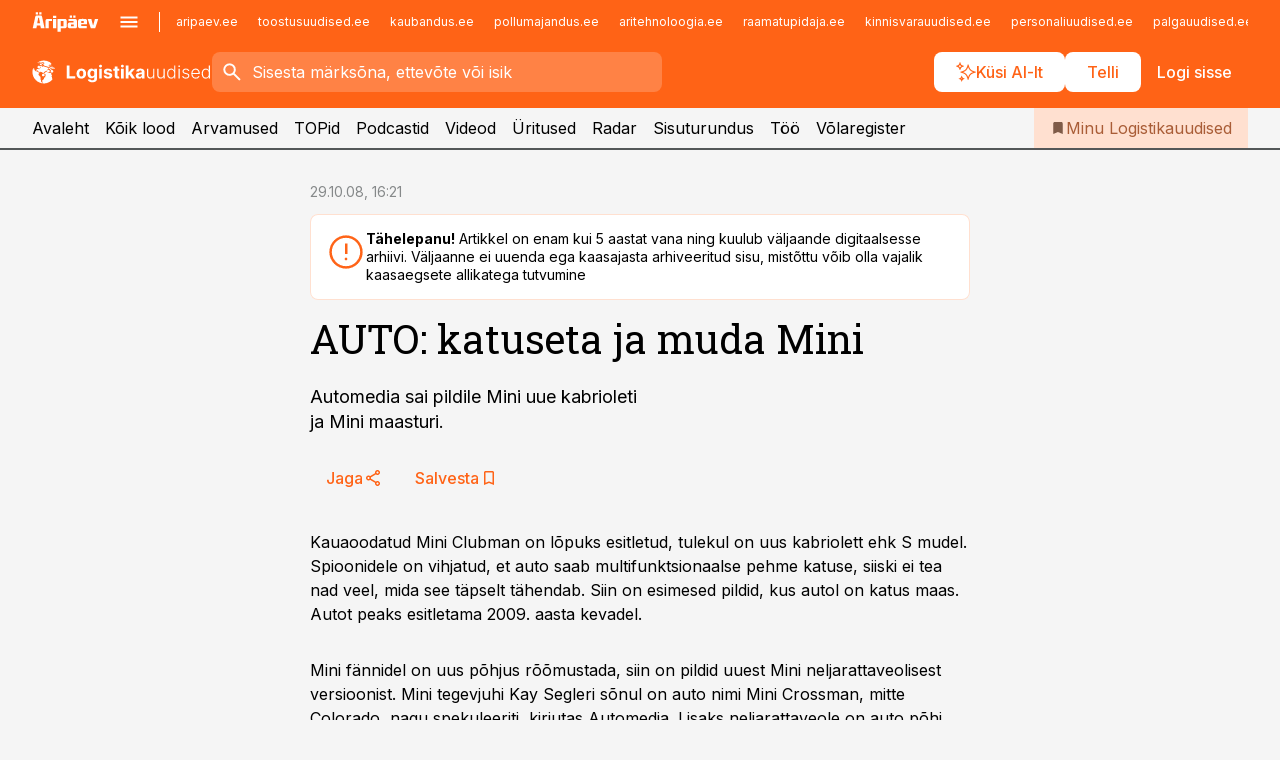

--- FILE ---
content_type: text/html; charset=utf-8
request_url: https://www.logistikauudised.ee/uudised/2008/10/29/auto-katuseta-ja-muda-mini
body_size: 57416
content:
<!DOCTYPE html><html lang="et" class="__variable_d9b83d __variable_1afa06 __variable_12cb85 __variable_aa35d3"><head><meta charSet="utf-8"/><meta name="viewport" content="width=device-width, initial-scale=1, minimum-scale=1, maximum-scale=5, viewport-fit=cover, user-scalable=yes"/><link rel="preload" href="/_next/static/media/21350d82a1f187e9-s.p.woff2" as="font" crossorigin="" type="font/woff2"/><link rel="preload" href="/_next/static/media/9f0283fb0a17d415-s.p.woff2" as="font" crossorigin="" type="font/woff2"/><link rel="preload" href="/_next/static/media/a88c13d5f58b71d4-s.p.woff2" as="font" crossorigin="" type="font/woff2"/><link rel="preload" href="/_next/static/media/e4af272ccee01ff0-s.p.woff2" as="font" crossorigin="" type="font/woff2"/><link rel="stylesheet" href="/_next/static/css/193ca727a39148d1.css" data-precedence="next"/><link rel="stylesheet" href="/_next/static/css/52723f30e92eee9f.css" data-precedence="next"/><link rel="stylesheet" href="/_next/static/css/f62eb3219f15fd5e.css" data-precedence="next"/><link rel="stylesheet" href="/_next/static/css/ef69ab996cc4ef43.css" data-precedence="next"/><link rel="stylesheet" href="/_next/static/css/cfa60dcf5cbd8547.css" data-precedence="next"/><link rel="stylesheet" href="/_next/static/css/2001c5ecabd226f0.css" data-precedence="next"/><link rel="stylesheet" href="/_next/static/css/f53fc1951aefa4e6.css" data-precedence="next"/><link rel="stylesheet" href="/_next/static/css/85e100a9967c923b.css" data-precedence="next"/><link rel="stylesheet" href="/_next/static/css/0f180bd48b9a8a37.css" data-precedence="next"/><link rel="stylesheet" href="/_next/static/css/0a858686af57db11.css" data-precedence="next"/><link rel="stylesheet" href="/_next/static/css/c619072c5689294b.css" data-precedence="next"/><link rel="stylesheet" href="/_next/static/css/2cfba95207bc9f18.css" data-precedence="next"/><link rel="stylesheet" href="/_next/static/css/029d5fff5a79fb66.css" data-precedence="next"/><link rel="stylesheet" href="/_next/static/css/145cb3986e47692b.css" data-precedence="next"/><link rel="stylesheet" href="/_next/static/css/abeee01cf18e9b20.css" data-precedence="next"/><link rel="stylesheet" href="/_next/static/css/0e1bc87536d60fd1.css" data-precedence="next"/><link rel="stylesheet" href="/_next/static/css/e4a1f3f4cc1a1330.css" data-precedence="next"/><link rel="stylesheet" href="/_next/static/css/8c6658ca32352202.css" data-precedence="next"/><link rel="preload" as="script" fetchPriority="low" href="/_next/static/chunks/webpack-f5aefdb5f12292ed.js"/><script src="/_next/static/chunks/fd9d1056-10e5c93cd413df2f.js" async=""></script><script src="/_next/static/chunks/396464d2-87a25291feed4e3c.js" async=""></script><script src="/_next/static/chunks/7049-f73b85a2adefcf0b.js" async=""></script><script src="/_next/static/chunks/main-app-4642976e84a23786.js" async=""></script><script src="/_next/static/chunks/aaea2bcf-18d09baeed62d53d.js" async=""></script><script src="/_next/static/chunks/5910-f5efdbfb510c5f6a.js" async=""></script><script src="/_next/static/chunks/5342-19ba4bc98a916bcc.js" async=""></script><script src="/_next/static/chunks/1226-117b1197ddf7aad9.js" async=""></script><script src="/_next/static/chunks/7588-82f3a1fbac97a4cd.js" async=""></script><script src="/_next/static/chunks/app/global-error-20303be09b9714b7.js" async=""></script><script src="/_next/static/chunks/5878-1525aeac28fcdf88.js" async=""></script><script src="/_next/static/chunks/4075-c93ea2025da5b6a7.js" async=""></script><script src="/_next/static/chunks/5434-828496ffa0f86d7a.js" async=""></script><script src="/_next/static/chunks/1652-56bf1ce5ade1c9ac.js" async=""></script><script src="/_next/static/chunks/7562-73ccc63c5dedcf21.js" async=""></script><script src="/_next/static/chunks/7380-318bba68fdea191f.js" async=""></script><script src="/_next/static/chunks/5134-55a0c52474635517.js" async=""></script><script src="/_next/static/chunks/7131-78f3e1231e69c364.js" async=""></script><script src="/_next/static/chunks/7492-a181da6c137f390e.js" async=""></script><script src="/_next/static/chunks/7560-456b4735b1f3cf97.js" async=""></script><script src="/_next/static/chunks/app/%5BchannelId%5D/%5Baccess%5D/layout-fc2eb576a4f173b1.js" async=""></script><script src="/_next/static/chunks/ca377847-5847564181f9946f.js" async=""></script><script src="/_next/static/chunks/6989-725cd192b49ac8b8.js" async=""></script><script src="/_next/static/chunks/7126-f955765d6cea943c.js" async=""></script><script src="/_next/static/chunks/4130-ed04dcb36842f70f.js" async=""></script><script src="/_next/static/chunks/7940-32f152e534110b79.js" async=""></script><script src="/_next/static/chunks/3390-55451101827074e9.js" async=""></script><script src="/_next/static/chunks/4398-b011a1211a61352c.js" async=""></script><script src="/_next/static/chunks/304-49a9dcfb59f66b61.js" async=""></script><script src="/_next/static/chunks/9860-7a7832ede3559423.js" async=""></script><script src="/_next/static/chunks/app/%5BchannelId%5D/%5Baccess%5D/internal/article/%5B...slug%5D/page-f0376f1cae323c1c.js" async=""></script><script src="/_next/static/chunks/app/%5BchannelId%5D/%5Baccess%5D/error-9e9a1caedd0e0db1.js" async=""></script><script src="/_next/static/chunks/app/%5BchannelId%5D/%5Baccess%5D/not-found-0f9f27357115a493.js" async=""></script><link rel="preload" href="https://log-in.aripaev.ee/index.js" as="script"/><meta name="theme-color" content="#FF6316"/><meta name="color-scheme" content="only light"/><title>AUTO: katuseta ja muda Mini</title><meta name="description" content="AUTO: katuseta ja muda Mini. Automedia sai pildile Mini uue kabrioleti 
ja Mini maasturi. ."/><link rel="manifest" href="/manifest/logistika.json" crossorigin="use-credentials"/><link rel="canonical" href="https://www.logistikauudised.ee/uudised/2008/10/29/auto-katuseta-ja-muda-mini"/><meta name="format-detection" content="telephone=no, address=no, email=no"/><meta name="apple-mobile-web-app-capable" content="yes"/><meta name="apple-mobile-web-app-title" content="Logistikauudised"/><link href="/favicons/logistika/apple-touch-startup-image-768x1004.png" rel="apple-touch-startup-image"/><link href="/favicons/logistika/apple-touch-startup-image-1536x2008.png" media="(device-width: 768px) and (device-height: 1024px)" rel="apple-touch-startup-image"/><meta name="apple-mobile-web-app-status-bar-style" content="black-translucent"/><meta property="og:title" content="AUTO: katuseta ja muda Mini"/><meta property="og:description" content="AUTO: katuseta ja muda Mini. Automedia sai pildile Mini uue kabrioleti 
ja Mini maasturi. ."/><meta property="og:url" content="https://www.logistikauudised.ee/uudised/2008/10/29/auto-katuseta-ja-muda-mini"/><meta property="og:site_name" content="Logistikauudised"/><meta property="og:locale" content="et_EE"/><meta property="og:type" content="website"/><meta name="twitter:card" content="summary_large_image"/><meta name="twitter:site" content="@aripaev_ee"/><meta name="twitter:creator" content="@aripaev_ee"/><meta name="twitter:title" content="AUTO: katuseta ja muda Mini"/><meta name="twitter:description" content="AUTO: katuseta ja muda Mini. Automedia sai pildile Mini uue kabrioleti 
ja Mini maasturi. ."/><link rel="shortcut icon" href="/favicons/logistika/favicon.ico"/><link rel="icon" href="/favicons/logistika/favicon.ico"/><link rel="apple-touch-icon" href="/favicons/logistika/apple-touch-icon-180x180.png"/><link rel="apple-touch-icon-precomposed" href="/favicons/logistika/apple-touch-icon-180x180.png"/><meta name="next-size-adjust"/><script src="/_next/static/chunks/polyfills-42372ed130431b0a.js" noModule=""></script></head><body><script>(self.__next_s=self.__next_s||[]).push([0,{"children":"\n        window.nativeEvents = [];\n        window.nativeListeners = [];\n        window.addEventListener('aripaev.ee:nativeApiAttached', (e) => {\n          window.nativeEvents.push(e);\n          window.nativeListeners.forEach((l) => l(e));\n        });\n        window.addNativeListener = (listener) => {\n          window.nativeListeners.push(listener);\n          window.nativeEvents.forEach((e) => listener(e));\n        };\n      ","id":"__native_attach"}])</script><style type="text/css">:root:root {
  --theme: logistika;

  --color-primary-10: #fff7f3;
  --color-primary-50: #ffefe7;
  --color-primary-100: #ffe0d0;
  --color-primary-200: #ffd0b9;
  --color-primary-300: #ffc1a2;
  --color-primary-400: #ffb18a;
  --color-primary-500: #FF6316;
  --color-primary-600: #d46027;
  --color-primary-700: #a95d37;
  --color-primary-800: #7e5a47;
  --color-primary-900: #535758;

  --color-neutral-100: #edeeee;
  --color-neutral-200: #ddddde;
  --color-neutral-300: #cbcccd;
  --color-neutral-400: #babcbc;
  --color-neutral-500: #a9abab;
  --color-neutral-600: #989a9b;
  --color-neutral-700: #86898a;
  --color-neutral-800: #757979;
  --color-neutral-900: #535758;

  --site-bg: #F5F5F5;
  --site-bg-original: #F5F5F5;

  --color-text: #000000;
}
</style><div id="login-container"></div><div id="__next"><div class="styles_site-hat__KmxJ_"><div class="styles_site-hat__inner__NT2Fd"><div id="Panorama_1" class="styles_site-hat__ad-slot__6OIXn"></div></div></div><div class="styles_header__sentinel-pre__ZLTsJ"></div><div class="styles_header__4AYpa"><b></b><div class="styles_header__wrap1__C6qUJ"><div class="styles_header__wrap2__vgkJ1"><div class="styles_header__main__4NeBW"><div class="styles_header__main__limiter__1bF8W"><div class="styles_sites__MzlGA styles_hidden__CEocJ"><div class="styles_sites__global__0voAr"><a href="https://www.aripaev.ee" target="_blank" rel="noopener noreferrer"><svg xmlns="http://www.w3.org/2000/svg" height="20" width="67" class="icon logotype-aripaev" viewBox="0 0 512 155"><path fill="#d61e1f" d="M43.18 1.742H25.822v17.917H43.18zm21.86 124.857-4.1-22.295H34.283l-3.977 22.295H1.974l19.33-88.048c2.25-10.153 5.077-11.567 16.643-11.567H58.55c11.846 0 13.817.855 16.224 11.706l19.33 87.908zM50.507 44.762h-5.792l-7.746 41.625h21.249zm18.771-43.02H51.92v17.917h17.358zM306.626 27.3h-17.358v17.916h17.358zm26.117 0h-17.359v17.916h17.359zm-206.05 42.864V126.6h-25.959V71.28c0-10.851 5.076-17.759 17.917-17.759h32.309v16.643zm32.344-23.43V28.399h26.168v18.335zm26.168 79.866h-26.168V53.503h26.168zm62.594.001h-27.651v26.657h-25.68V53.521h53.61c12.84 0 17.777 6.629 17.777 17.917v37.229c0 11.863-5.076 17.934-18.056 17.934m-7.903-56.576h-19.888v39.915h19.888zm93.508 56.576s-17.636.279-21.3.279-21.162-.279-21.162-.279c-11.287-.157-17.638-5.513-17.638-17.934v-9.735c0-15.23 9.735-17.62 17.777-17.62h27.791V69.449h-39.357V53.521h47.539c14.671 0 17.778 8.88 17.778 17.62v39.793c0 11.846-3.49 15.509-11.429 15.701zM319.31 96.019h-20.935v14.707h20.935zm59.664-.611v13.573h41.066v17.62h-49.109c-14.671 0-17.759-9.752-17.759-17.777V72.188c0-11.845 5.774-18.475 17.618-18.614 0 0 13.958-.297 17.638-.297 3.683 0 17.445.297 17.445.297 12.424.14 17.36 6.193 17.36 17.76v24.127h-44.258zm18.35-26.552h-18.492v16.922h18.492zm88.714 57.727h-34.003l-23.987-73.079h28.227l12.682 50.086h2.13l12.682-50.086h26.257z" class="logotype"></path></svg></a><button title="Ava menüü" type="button"><svg fill="none" xmlns="http://www.w3.org/2000/svg" height="20" width="20" class="icon menu" viewBox="0 0 20 20"><path fill="#2D0606" d="M3 14.5V13h14v1.5zm0-3.75v-1.5h14v1.5zM3 7V5.5h14V7z"></path></svg></button></div><div class="styles_sites__main__Z77Aw"><ul class="styles_sites__list__ue3ny"><li class=""><a href="https://www.aripaev.ee?utm_source=logistikauudised.ee&amp;utm_medium=pais" target="_blank" draggable="false" rel="noopener noreferrer">aripaev.ee</a></li><li class=""><a href="https://www.toostusuudised.ee?utm_source=logistikauudised.ee&amp;utm_medium=pais" target="_blank" draggable="false" rel="noopener noreferrer">toostusuudised.ee</a></li><li class=""><a href="https://www.kaubandus.ee?utm_source=logistikauudised.ee&amp;utm_medium=pais" target="_blank" draggable="false" rel="noopener noreferrer">kaubandus.ee</a></li><li class=""><a href="https://www.pollumajandus.ee?utm_source=logistikauudised.ee&amp;utm_medium=pais" target="_blank" draggable="false" rel="noopener noreferrer">pollumajandus.ee</a></li><li class=""><a href="https://www.aritehnoloogia.ee?utm_source=logistikauudised.ee&amp;utm_medium=pais" target="_blank" draggable="false" rel="noopener noreferrer">aritehnoloogia.ee</a></li><li class=""><a href="https://www.raamatupidaja.ee?utm_source=logistikauudised.ee&amp;utm_medium=pais" target="_blank" draggable="false" rel="noopener noreferrer">raamatupidaja.ee</a></li><li class=""><a href="https://www.kinnisvarauudised.ee?utm_source=logistikauudised.ee&amp;utm_medium=pais" target="_blank" draggable="false" rel="noopener noreferrer">kinnisvarauudised.ee</a></li><li class=""><a href="https://www.personaliuudised.ee?utm_source=logistikauudised.ee&amp;utm_medium=pais" target="_blank" draggable="false" rel="noopener noreferrer">personaliuudised.ee</a></li><li class=""><a href="https://www.palgauudised.ee?utm_source=logistikauudised.ee&amp;utm_medium=pais" target="_blank" draggable="false" rel="noopener noreferrer">palgauudised.ee</a></li><li class=""><a href="https://www.finantsuudised.ee?utm_source=logistikauudised.ee&amp;utm_medium=pais" target="_blank" draggable="false" rel="noopener noreferrer">finantsuudised.ee</a></li><li class=""><a href="https://www.ehitusuudised.ee?utm_source=logistikauudised.ee&amp;utm_medium=pais" target="_blank" draggable="false" rel="noopener noreferrer">ehitusuudised.ee</a></li><li class=""><a href="https://www.bestmarketing.ee?utm_source=logistikauudised.ee&amp;utm_medium=pais" target="_blank" draggable="false" rel="noopener noreferrer">bestmarketing.ee</a></li><li class=""><a href="https://www.imelineteadus.ee?utm_source=logistikauudised.ee&amp;utm_medium=pais" target="_blank" draggable="false" rel="noopener noreferrer">imelineteadus.ee</a></li><li class=""><a href="https://www.imelineajalugu.ee?utm_source=logistikauudised.ee&amp;utm_medium=pais" target="_blank" draggable="false" rel="noopener noreferrer">imelineajalugu.ee</a></li><li class=""><a href="https://www.mu.ee?utm_source=logistikauudised.ee&amp;utm_medium=pais" target="_blank" draggable="false" rel="noopener noreferrer">mu.ee</a></li><li class=""><a href="https://www.kalastaja.ee?utm_source=logistikauudised.ee&amp;utm_medium=pais" target="_blank" draggable="false" rel="noopener noreferrer">kalastaja.ee</a></li><li class=""><a href="https://www.dv.ee?utm_source=logistikauudised.ee&amp;utm_medium=pais" target="_blank" draggable="false" rel="noopener noreferrer">dv.ee</a></li></ul></div></div><div class="styles_header__row__tjBlC"><a class="styles_header__logo__LPFzl" href="/"><img alt="Logistikauudised" loading="lazy" width="120" height="40" decoding="async" data-nimg="1" style="color:transparent" src="https://ap-cms-images.ap3.ee/logistikauudised_valge.svg"/></a><form class="styles_search___9_Xy"><span class="styles_search__icon__adECE"><svg fill="none" xmlns="http://www.w3.org/2000/svg" height="24" width="24" class="icon search" viewBox="0 0 25 24"><path fill="#fff" d="m20.06 21-6.3-6.3q-.75.6-1.724.95-.975.35-2.075.35-2.725 0-4.613-1.887Q3.461 12.225 3.461 9.5t1.887-4.612T9.961 3t4.612 1.888T16.461 9.5a6.1 6.1 0 0 1-1.3 3.8l6.3 6.3zm-10.1-7q1.875 0 3.188-1.312T14.461 9.5t-1.313-3.187T9.961 5 6.773 6.313 5.461 9.5t1.312 3.188T9.961 14"></path></svg></span><input type="text" autoComplete="off" placeholder="Sisesta märksõna, ettevõte või isik" title="Sisesta märksõna, ettevõte või isik" name="keyword" value=""/><button class="styles_search__clear__gU1eY" disabled="" title="Puhasta otsing" type="button"><svg fill="none" xmlns="http://www.w3.org/2000/svg" height="24" width="24" class="icon close" viewBox="0 0 25 24"><path fill="#fff" d="m6.86 19-1.4-1.4 5.6-5.6-5.6-5.6L6.86 5l5.6 5.6 5.6-5.6 1.4 1.4-5.6 5.6 5.6 5.6-1.4 1.4-5.6-5.6z"></path></svg></button></form><div class="styles_header__buttons__HTvoj"><span class="styles_button___Dvql styles_size-default___f8ln styles_theme-white-primary__wwdx4" draggable="false"><a class="styles_button__element__i6R1c" target="_blank" rel="noopener noreferrer" href="/ai-otsing"><span class="styles_button__inner__av3c_"><svg xmlns="http://www.w3.org/2000/svg" height="20" width="20" class="icon styles_button__icon__ab5nT ai" viewBox="0 0 512 512"><path fill="#fff" d="M310.043 132.67c12.118 32.932 26.173 58.426 46.916 79.172 20.745 20.748 46.243 34.809 79.17 46.931-32.926 12.118-58.422 26.175-79.162 46.918-20.742 20.744-34.799 46.246-46.921 79.182-12.127-32.938-26.188-58.434-46.937-79.178-20.745-20.739-46.251-34.798-79.183-46.92 32.94-12.126 58.44-26.188 79.188-46.935 20.746-20.746 34.808-46.249 46.93-79.171m.004-73.14c-5.256 0-9.837 3.513-11.243 8.572-33.39 120.887-58.545 146.041-179.434 179.434-5.059 1.405-8.572 6.015-8.572 11.243 0 5.256 3.513 9.837 8.572 11.243 120.887 33.39 146.041 58.517 179.434 179.406 1.405 5.059 6.015 8.572 11.243 8.572 5.256 0 9.837-3.513 11.243-8.572 33.39-120.887 58.517-146.041 179.406-179.406 5.059-1.405 8.572-6.015 8.572-11.243 0-5.256-3.513-9.837-8.572-11.243-120.887-33.39-146.041-58.545-179.406-179.434-1.405-5.059-6.015-8.572-11.243-8.572m-208.13 12.877c4.16 7.493 8.981 14.068 14.883 19.97 5.9 5.9 12.473 10.72 19.962 14.879-7.489 4.159-14.061 8.98-19.963 14.884-5.9 5.902-10.718 12.475-14.878 19.966-4.159-7.487-8.98-14.06-14.882-19.96s-12.475-10.718-19.966-14.878c7.487-4.159 14.06-8.98 19.96-14.882 5.903-5.904 10.724-12.483 14.885-19.979m-.003-64.329c-5.256 0-9.837 3.513-11.243 8.572-15.093 54.639-24.734 64.307-79.37 79.37-5.059 1.405-8.572 6.015-8.572 11.243 0 5.256 3.513 9.837 8.572 11.243 54.639 15.093 64.307 24.734 79.37 79.37 1.405 5.059 6.015 8.572 11.243 8.572 5.256 0 9.837-3.513 11.243-8.572 15.093-54.639 24.734-64.307 79.37-79.37 5.059-1.405 8.572-6.015 8.572-11.243 0-5.256-3.513-9.837-8.572-11.243-54.639-15.093-64.279-24.734-79.37-79.37-1.405-5.059-6.015-8.572-11.243-8.572m43.845 407.999a76 76 0 0 0 5.697 6.377 76 76 0 0 0 6.391 5.711 76 76 0 0 0-6.38 5.7 76 76 0 0 0-5.711 6.391 76 76 0 0 0-5.7-6.38 76 76 0 0 0-6.387-5.708 76 76 0 0 0 6.385-5.705 76 76 0 0 0 5.705-6.385m-.003-63.671c-3.206 0-6 2.143-6.857 5.229-11.966 43.373-20.298 51.704-63.672 63.672A7.134 7.134 0 0 0 70 428.164c0 3.206 2.143 6 5.229 6.857 43.373 11.966 51.704 20.315 63.672 63.672a7.134 7.134 0 0 0 6.857 5.229c3.206 0 6-2.143 6.857-5.229 11.966-43.373 20.315-51.704 63.672-63.672a7.134 7.134 0 0 0 5.229-6.857c0-3.206-2.143-6-5.229-6.857-43.373-11.966-51.704-20.315-63.672-63.672a7.134 7.134 0 0 0-6.857-5.229"></path></svg><span class="styles_button__text__0QAzX"><span class="styles_button__text__row__ZW9Cl">Küsi AI-lt</span></span></span></a></span><span class="styles_button___Dvql styles_size-default___f8ln styles_theme-white-primary__wwdx4" draggable="false"><a class="styles_button__element__i6R1c" target="_blank" rel="noopener noreferrer" href="https://kampaania.aripaev.ee/telli-logistikauudised/?utm_source=logistikauudised.ee&amp;utm_medium=telli"><span class="styles_button__inner__av3c_"><span class="styles_button__text__0QAzX"><span class="styles_button__text__row__ZW9Cl">Telli</span></span></span></a></span><span class="styles_button___Dvql styles_size-default___f8ln styles_theme-white-transparent__3xBw8" draggable="false"><button class="styles_button__element__i6R1c" type="button"><span class="styles_button__inner__av3c_"><span class="styles_button__text__0QAzX"><span class="styles_button__text__row__ZW9Cl">Logi sisse</span></span></span></button></span></div></div></div><div class="styles_burger-menu__NxbcX" inert=""><div class="styles_burger-menu__inner__G_A7a"><div class="styles_burger-menu__limiter__Z8WPT"><ul class="styles_burger-menu__sections__WMdfc"><li><div class="styles_burger-menu__title__FISxC">Teemaveebid</div><ul class="styles_burger-menu__sections__links__erXEP styles_split__ABuE1"><li><a target="_blank" rel="noopener noreferrer" href="https://www.aripaev.ee?utm_source=logistikauudised.ee&amp;utm_medium=pais">aripaev.ee</a></li><li><a target="_blank" rel="noopener noreferrer" href="https://bestmarketing.ee?utm_source=logistikauudised.ee&amp;utm_medium=pais">bestmarketing.ee</a></li><li><a target="_blank" rel="noopener noreferrer" href="https://www.dv.ee?utm_source=logistikauudised.ee&amp;utm_medium=pais">dv.ee</a></li><li><a target="_blank" rel="noopener noreferrer" href="https://www.ehitusuudised.ee?utm_source=logistikauudised.ee&amp;utm_medium=pais">ehitusuudised.ee</a></li><li><a target="_blank" rel="noopener noreferrer" href="https://www.finantsuudised.ee?utm_source=logistikauudised.ee&amp;utm_medium=pais">finantsuudised.ee</a></li><li><a target="_blank" rel="noopener noreferrer" href="https://www.aritehnoloogia.ee?utm_source=logistikauudised.ee&amp;utm_medium=pais">aritehnoloogia.ee</a></li><li><a target="_blank" rel="noopener noreferrer" href="https://www.kaubandus.ee?utm_source=logistikauudised.ee&amp;utm_medium=pais">kaubandus.ee</a></li><li><a target="_blank" rel="noopener noreferrer" href="https://www.kinnisvarauudised.ee?utm_source=logistikauudised.ee&amp;utm_medium=pais">kinnisvarauudised.ee</a></li><li><a target="_blank" rel="noopener noreferrer" href="https://www.mu.ee?utm_source=logistikauudised.ee&amp;utm_medium=pais">mu.ee</a></li><li><a target="_blank" rel="noopener noreferrer" href="https://www.palgauudised.ee?utm_source=logistikauudised.ee&amp;utm_medium=pais">palgauudised.ee</a></li><li><a target="_blank" rel="noopener noreferrer" href="https://www.personaliuudised.ee?utm_source=logistikauudised.ee&amp;utm_medium=pais">personaliuudised.ee</a></li><li><a target="_blank" rel="noopener noreferrer" href="https://www.pollumajandus.ee?utm_source=logistikauudised.ee&amp;utm_medium=pais">pollumajandus.ee</a></li><li><a target="_blank" rel="noopener noreferrer" href="https://www.raamatupidaja.ee?utm_source=logistikauudised.ee&amp;utm_medium=pais">raamatupidaja.ee</a></li><li><a target="_blank" rel="noopener noreferrer" href="https://www.toostusuudised.ee?utm_source=logistikauudised.ee&amp;utm_medium=pais">toostusuudised.ee</a></li><li><a target="_blank" rel="noopener noreferrer" href="https://www.imelineajalugu.ee?utm_source=logistikauudised.ee&amp;utm_medium=pais">imelineajalugu.ee</a></li><li><a target="_blank" rel="noopener noreferrer" href="https://www.imelineteadus.ee?utm_source=logistikauudised.ee&amp;utm_medium=pais">imelineteadus.ee</a></li></ul></li><li><div class="styles_burger-menu__title__FISxC">Teenused ja tooted</div><ul class="styles_burger-menu__sections__links__erXEP"><li><a target="_blank" rel="noopener noreferrer" href="https://pood.aripaev.ee/kategooria/konverentsid?utm_source=logistikauudised.ee&amp;utm_medium=menu">Konverentsid</a></li><li><a target="_blank" rel="noopener noreferrer" href="https://pood.aripaev.ee/kategooria/koolitused?utm_source=logistikauudised.ee&amp;utm_medium=menu">Koolitused</a></li><li><a target="_blank" rel="noopener noreferrer" href="https://pood.aripaev.ee/kategooria/raamatud?utm_source=logistikauudised.ee&amp;utm_medium=menu">Raamatud</a></li><li><a target="_blank" rel="noopener noreferrer" href="https://pood.aripaev.ee/kategooria/teabevara?utm_source=logistikauudised.ee&amp;utm_medium=menu">Teabevara</a></li><li><a target="_blank" rel="noopener noreferrer" href="https://pood.aripaev.ee/kategooria/ajakirjad?utm_source=logistikauudised.ee&amp;utm_medium=menu">Ajakirjad</a></li><li><a target="_blank" rel="noopener noreferrer" href="https://pood.aripaev.ee?utm_source=logistikauudised.ee&amp;utm_medium=menu">E-pood</a></li><li><a target="_blank" rel="noopener noreferrer" href="https://infopank.ee?utm_source=logistikauudised.ee&amp;utm_medium=menu">Infopank</a></li><li><a target="_blank" rel="noopener noreferrer" href="https://radar.aripaev.ee?utm_source=logistikauudised.ee&amp;utm_medium=menu">Radar</a></li></ul></li></ul><div class="styles_burger-menu__sidebar__8mwqb"><ul class="styles_burger-menu__sidebar__links__ZKDyD"><li><a target="_blank" rel="noopener noreferrer" href="https://www.aripaev.ee/turunduslahendused">Reklaam</a></li><li><a target="_self" href="/c/cm">Sisuturundus</a></li><li><a target="_blank" rel="noopener noreferrer" href="https://firma.aripaev.ee/tule-toole/">Tööpakkumised</a></li><li><a target="_blank" rel="noopener noreferrer" href="https://firma.aripaev.ee/">Äripäevast</a></li><li><a target="_blank" rel="noopener noreferrer" href="https://www.logistikauudised.ee/uudiskirjad">Telli uudiskirjad</a></li></ul><ul class="styles_buttons__V_M5V styles_layout-vertical-wide__kH_p0"><li class="styles_primary__BaQ9R"><span class="styles_button___Dvql styles_size-default___f8ln styles_theme-primary__JLG_x" draggable="false"><a class="styles_button__element__i6R1c" target="_blank" rel="noopener noreferrer" href="https://iseteenindus.aripaev.ee"><span class="styles_button__inner__av3c_"><span class="styles_button__text__0QAzX"><span class="styles_button__text__row__ZW9Cl">Iseteenindus</span></span></span></a></span></li><li class="styles_primary__BaQ9R"><span class="styles_button___Dvql styles_size-default___f8ln styles_theme-default__ea1gN" draggable="false"><a class="styles_button__element__i6R1c" target="_self" href="https://kampaania.aripaev.ee/telli-logistikauudised/?utm_source=logistikauudised.ee&amp;utm_medium=telli"><span class="styles_button__inner__av3c_"><span class="styles_button__text__0QAzX"><span class="styles_button__text__row__ZW9Cl">Telli Logistikauudised</span></span></span></a></span></li></ul></div></div></div></div></div><div class="styles_header__menu__7U_6k"><div class="styles_header__menu__holder__mDgQf"><a class="styles_header__menu__logo__XcB29" draggable="false" href="/"><img alt="Logistikauudised" loading="lazy" width="120" height="40" decoding="async" data-nimg="1" style="color:transparent" src="https://ap-cms-images.ap3.ee/logistikauudised_valge.svg"/></a><div class="styles_header__menu__scroller__KG1tj"><ul class="styles_header__menu__items___1xQ5"><li><a aria-current="false" target="_self" draggable="false" href="/">Avaleht</a></li><li><a aria-current="false" target="_self" draggable="false" href="/search?channels=logistika">Kõik lood</a></li><li><a aria-current="false" target="_self" draggable="false" href="/c/opinion">Arvamused</a></li><li><a aria-current="false" target="_self" draggable="false" href="/koik-logistikauudiste-topid">TOPid</a></li><li><a aria-current="false" target="_self" draggable="false" href="/saatesarjad">Podcastid</a></li><li><a aria-current="false" target="_blank" rel="noopener noreferrer" draggable="false" href="https://videokogu.aripaev.ee/topics/14?utm_source=logistikauudised.ee&amp;utm_medium=videoteek">Videod</a></li><li><a aria-current="false" target="_blank" rel="noopener noreferrer" draggable="false" href="https://pood.aripaev.ee/valdkond/transport-ja-logistika?categories=13%2C31&amp;utm_source=logistikauudised.ee&amp;utm_medium=uritused">Üritused</a></li><li><a aria-current="false" target="_blank" rel="noopener noreferrer" draggable="false" href="https://radar.aripaev.ee/">Radar</a></li><li><a aria-current="false" target="_self" draggable="false" href="/c/cm">Sisuturundus</a></li><li><a aria-current="false" target="_self" draggable="false" href="/c/jobs">Töö</a></li><li><a aria-current="false" target="_blank" rel="noopener noreferrer" draggable="false" href="https://www.logistikauudised.ee/volaregister">Võlaregister</a></li></ul></div><a class="styles_header__menu__bookmarks__qWw9R" aria-current="false" draggable="false" href="/minu-uudisvoog"><svg fill="none" xmlns="http://www.w3.org/2000/svg" height="16" width="16" class="icon bookmark-filled" viewBox="0 0 24 24"><path fill="#2D0606" d="M5 21V5q0-.824.588-1.412A1.93 1.93 0 0 1 7 3h10q.824 0 1.413.587Q19 4.176 19 5v16l-7-3z"></path></svg><span>Minu Logistikauudised</span></a></div></div></div></div></div><div class="styles_header__sentinel-post__lzp4A"></div><div class="styles_burger-menu__backdrop__1nrUr" tabindex="0" role="button" aria-pressed="true" title="Sulge"></div><div class="styles_header__mock__CpuN_"></div><div class="styles_body__KntQX"><div class="styles_block__x9tSr styles_theme-default__YFZfY styles_width-article__aCVgk"><div class="styles_hero__qEXNs styles_layout-default__BGcal styles_theme-default__1lqCZ styles_has-image__ILhtv"><div class="styles_hero__limiter__m_kBo"><div class="styles_hero__heading__UH2zp"><div class="styles_page-header__UZ3dH"><div class="styles_page-header__back__F3sNN"><span class="styles_button___Dvql styles_size-default___f8ln styles_theme-transparent__V6plv" draggable="false"><button class="styles_button__element__i6R1c" type="button"><span class="styles_button__inner__av3c_"><svg fill="none" xmlns="http://www.w3.org/2000/svg" height="20" width="20" class="icon styles_button__icon__ab5nT arrow-back" viewBox="0 0 20 20"><path fill="#2D0606" d="m12 18-8-8 8-8 1.417 1.417L6.833 10l6.584 6.583z"></path></svg><span class="styles_button__text__0QAzX"><span class="styles_button__text__row__ZW9Cl">Tagasi</span></span></span></button></span></div><div class="styles_page-header__headline__160BU"><div class="styles_page-header__headline__info__WB6e3"><ul class="styles_page-header__meta__DMVKe"><li>29.10.08, 16:21</li></ul></div><div class="styles_callout__GbgpZ styles_intent-outdated__7JYYz"><div class="styles_callout__inner__P1xpS"><svg fill="none" xmlns="http://www.w3.org/2000/svg" height="24" width="24" class="icon styles_callout__icon___Fuj_ error" viewBox="0 0 48 48"><path fill="#C4342D" d="M24 34q.7 0 1.175-.474t.475-1.175-.474-1.176A1.6 1.6 0 0 0 24 30.7q-.701 0-1.176.474a1.6 1.6 0 0 0-.475 1.175q0 .701.474 1.176T24 34m-1.35-7.65h3V13.7h-3zM24.013 44q-4.137 0-7.775-1.575t-6.363-4.3-4.3-6.367T4 23.975t1.575-7.783 4.3-6.342 6.367-4.275T24.025 4t7.783 1.575T38.15 9.85t4.275 6.35T44 23.987t-1.575 7.775-4.275 6.354q-2.7 2.715-6.35 4.3T24.013 44m.012-3q7.075 0 12.025-4.975T41 23.975 36.06 11.95 24 7q-7.05 0-12.025 4.94T7 24q0 7.05 4.975 12.025T24.025 41"></path></svg><div class="styles_callout__text__cYyr4"><div><b>Tähelepanu!</b> Artikkel on enam kui 5 aastat vana ning kuulub väljaande digitaalsesse arhiivi. Väljaanne ei uuenda ega kaasajasta arhiveeritud sisu, mistõttu võib olla vajalik kaasaegsete allikatega tutvumine</div></div></div></div><h1>AUTO: katuseta ja muda Mini</h1></div></div></div><div class="styles_hero__main__FNdan"><div class="styles_hero__description__1SGae">Automedia sai pildile Mini uue kabrioleti 
ja Mini maasturi.</div><div class="styles_hero__article-tools__jStYE"><div class="styles_hero__tools__rTnGb"><ul class="styles_buttons__V_M5V styles_layout-default__xTC8D"><li class="styles_primary__BaQ9R"><span class="styles_button___Dvql styles_size-default___f8ln styles_theme-transparent__V6plv" draggable="false"><button class="styles_button__element__i6R1c" type="button"><span class="styles_button__inner__av3c_"><span class="styles_button__text__0QAzX"><span class="styles_button__text__row__ZW9Cl">Jaga</span></span><svg fill="none" xmlns="http://www.w3.org/2000/svg" height="20" width="20" class="icon styles_button__icon__ab5nT share" viewBox="0 0 20 20"><path fill="#2D0606" d="M14.5 18a2.4 2.4 0 0 1-1.77-.73A2.4 2.4 0 0 1 12 15.5q0-.167.02-.302.022-.135.063-.302l-4.958-3.021a1.8 1.8 0 0 1-.737.48 2.7 2.7 0 0 1-.888.145 2.4 2.4 0 0 1-1.77-.73A2.4 2.4 0 0 1 3 10q0-1.042.73-1.77A2.4 2.4 0 0 1 5.5 7.5q.458 0 .885.156.428.156.74.469l4.958-3.02a3 3 0 0 1-.062-.303A2 2 0 0 1 12 4.5q0-1.042.73-1.77A2.4 2.4 0 0 1 14.5 2a2.4 2.4 0 0 1 1.77.73q.73.728.73 1.77t-.73 1.77A2.4 2.4 0 0 1 14.5 7q-.465 0-.889-.146a1.8 1.8 0 0 1-.736-.479l-4.958 3.02q.04.168.062.303T8 10q0 .167-.02.302-.022.135-.063.302l4.958 3.021q.313-.354.736-.49.425-.135.889-.135 1.042 0 1.77.73.73.728.73 1.77t-.73 1.77a2.4 2.4 0 0 1-1.77.73m0-12.5q.424 0 .713-.287A.97.97 0 0 0 15.5 4.5a.97.97 0 0 0-.287-.712.97.97 0 0 0-.713-.288.97.97 0 0 0-.713.288.97.97 0 0 0-.287.712q0 .424.287.713.288.287.713.287m-9 5.5q.424 0 .713-.287A.97.97 0 0 0 6.5 10a.97.97 0 0 0-.287-.713A.97.97 0 0 0 5.5 9a.97.97 0 0 0-.713.287A.97.97 0 0 0 4.5 10q0 .424.287.713.288.287.713.287m9 5.5q.424 0 .713-.288a.97.97 0 0 0 .287-.712.97.97 0 0 0-.287-.713.97.97 0 0 0-.713-.287.97.97 0 0 0-.713.287.97.97 0 0 0-.287.713q0 .424.287.712.288.288.713.288"></path></svg></span></button></span><div class="styles_button__drop__8udXq" style="position:absolute;left:0;top:0"><div class="styles_button__drop__arrow__6R3IT" style="position:absolute"></div><ul class="styles_button__drop__list__SX5ke"><li><button role="button"><div class="styles_button__drop__inner__GkG7d"><svg fill="none" xmlns="http://www.w3.org/2000/svg" height="20" width="20" class="icon logo-facebook" viewBox="0 0 20 20"><path fill="#2D0606" d="M10.834 8.333h2.5v2.5h-2.5v5.833h-2.5v-5.833h-2.5v-2.5h2.5V7.287c0-.99.311-2.242.931-2.926q.93-1.028 2.322-1.028h1.747v2.5h-1.75a.75.75 0 0 0-.75.75z"></path></svg><div>Facebook</div></div></button></li><li><button role="button"><div class="styles_button__drop__inner__GkG7d"><svg xmlns="http://www.w3.org/2000/svg" height="20" width="20" class="icon logo-twitter" viewBox="0 0 14 14"><path fill="#2D0606" fill-rule="evenodd" d="m11.261 11.507-.441-.644-3.124-4.554 3.307-3.816h-.837L7.344 5.795 5.079 2.493h-2.64l.442.644 3 4.375-3.442 3.995h.773l3.02-3.484 2.389 3.484zm-7.599-8.37 5.298 7.727h1.078L4.74 3.137z" clip-rule="evenodd"></path></svg><div>X (Twitter)</div></div></button></li><li><button role="button"><div class="styles_button__drop__inner__GkG7d"><svg fill="none" xmlns="http://www.w3.org/2000/svg" height="20" width="20" class="icon logo-linkedin" viewBox="0 0 20 20"><path fill="#2D0606" d="M6.667 15.833h-2.5V7.5h2.5zm9.166 0h-2.5v-4.451q-.002-1.739-1.232-1.738c-.65 0-1.061.323-1.268.971v5.218h-2.5s.034-7.5 0-8.333h1.973l.153 1.667h.052c.512-.834 1.331-1.399 2.455-1.399.854 0 1.545.238 2.072.834.531.598.795 1.4.795 2.525zM5.417 6.667c.713 0 1.291-.56 1.291-1.25s-.578-1.25-1.291-1.25c-.714 0-1.292.56-1.292 1.25s.578 1.25 1.292 1.25"></path></svg><div>LinkedIn</div></div></button></li><li><button role="button"><div class="styles_button__drop__inner__GkG7d"><svg fill="none" xmlns="http://www.w3.org/2000/svg" height="20" width="20" class="icon email" viewBox="0 0 20 20"><path fill="#2D0606" d="M3.5 16q-.62 0-1.06-.44A1.45 1.45 0 0 1 2 14.5V5.493q0-.62.44-1.056A1.45 1.45 0 0 1 3.5 4h13q.62 0 1.06.44.44.442.44 1.06v9.006q0 .62-.44 1.056A1.45 1.45 0 0 1 16.5 16zm6.5-5L3.5 7.27v7.23h13V7.27zm0-1.77 6.5-3.73h-13zM3.5 7.27V5.5v9z"></path></svg><div>E-mail</div></div></button></li><li><button role="button"><div class="styles_button__drop__inner__GkG7d"><svg fill="none" xmlns="http://www.w3.org/2000/svg" height="20" width="20" class="icon link" viewBox="0 0 20 20"><path fill="#1C1B1F" d="M9 14H6q-1.66 0-2.83-1.171T2 9.995t1.17-2.828T6 6h3v1.5H6a2.4 2.4 0 0 0-1.77.73A2.4 2.4 0 0 0 3.5 10q0 1.042.73 1.77.728.73 1.77.73h3zm-2-3.25v-1.5h6v1.5zM11 14v-1.5h3q1.042 0 1.77-.73.73-.728.73-1.77t-.73-1.77A2.4 2.4 0 0 0 14 7.5h-3V6h3q1.66 0 2.83 1.171T18 10.005t-1.17 2.828T14 14z"></path></svg><div>Link</div></div></button></li></ul></div></li><li class="styles_primary__BaQ9R"><span class="styles_button___Dvql styles_size-default___f8ln styles_theme-transparent__V6plv" draggable="false"><button class="styles_button__element__i6R1c" type="button"><span class="styles_button__inner__av3c_"><span class="styles_button__text__0QAzX"><span class="styles_button__text__row__ZW9Cl">Salvesta</span></span><svg fill="none" xmlns="http://www.w3.org/2000/svg" height="20" width="20" class="icon styles_button__icon__ab5nT bookmark" viewBox="0 0 20 20"><path fill="#2D0606" d="M5 17V4.5q0-.618.44-1.06Q5.883 3 6.5 3h7q.619 0 1.06.44.44.442.44 1.06V17l-5-2zm1.5-2.23 3.5-1.395 3.5 1.396V4.5h-7z"></path></svg></span></button></span></li></ul></div></div></div></div></div><div class="styles_article-paragraph__PM82c">Kauaoodatud Mini Clubman on lõpuks esitletud, tulekul on uus kabriolett ehk S mudel. Spioonidele on vihjatud, et auto saab multifunktsionaalse pehme katuse, siiski ei tea nad veel, mida see täpselt tähendab. Siin on esimesed pildid, kus autol on katus maas. Autot peaks esitletama 2009. aasta kevadel.</div><div class="styles_article-paragraph__PM82c">Mini fännidel on uus põhjus rõõmustada, siin on pildid uuest Mini neljarattaveolisest versioonist. Mini tegevjuhi Kay Segleri sõnul on auto nimi Mini Crossman, mitte Colorado, nagu spekuleeriti, kirjutas Automedia. Lisaks neljarattaveole on auto põhi kõrgem kui varasematel mudelitel. Mini tahab meelida rohkematele klientidele, muuhulgas noortele meestele, kes eelistavad midagi maskuliinsemat, kui tootja praegune mudelivalik. Samas võib otsus crossoverit tootma hakata peletada eemale seniseid kliente, kellele meeldis just nimelt pisike auto.</div><div class="styles_article-paragraph__PM82c">Uuest Crossmanist saab esimene Mini, mida ei toodeta Suurbritannias vaid Austrias Magna Steyri tehases. Auto jõuab turule 2010. aastal.</div><div class="styles_breakout__DF1Ci styles_width-limited__5U7pH"><div class="styles_banner__Dxaht styles_layout-default__CUaXN styles_has-label__6aSM8"><p class="styles_banner__label__NHyOM">Artikkel jätkub pärast reklaami</p><div class="styles_banner__inner__3pLFk"><div id="Module_1"></div></div></div></div><div class="styles_article-paragraph__PM82c"></div><div class="styles_article-paragraph__PM82c"></div><div class="styles_article-paragraph__PM82c">picturegallery.d2b037f2-723c-4520-b597-c56fa14d90de</div><div class="styles_article-paragraph__PM82c"></div><div class="styles_article-footer__holder__zjkRH"><div class="styles_article-footer__mBNXE"><hr/><div class="styles_article-footer__row__Tnfev"><div class="styles_article-footer__tools__lS2xs"><ul class="styles_buttons__V_M5V styles_layout-default__xTC8D"><li class="styles_primary__BaQ9R"><span class="styles_button___Dvql styles_size-default___f8ln styles_theme-transparent__V6plv" draggable="false"><button class="styles_button__element__i6R1c" type="button"><span class="styles_button__inner__av3c_"><span class="styles_button__text__0QAzX"><span class="styles_button__text__row__ZW9Cl">Jaga</span></span><svg fill="none" xmlns="http://www.w3.org/2000/svg" height="20" width="20" class="icon styles_button__icon__ab5nT share" viewBox="0 0 20 20"><path fill="#2D0606" d="M14.5 18a2.4 2.4 0 0 1-1.77-.73A2.4 2.4 0 0 1 12 15.5q0-.167.02-.302.022-.135.063-.302l-4.958-3.021a1.8 1.8 0 0 1-.737.48 2.7 2.7 0 0 1-.888.145 2.4 2.4 0 0 1-1.77-.73A2.4 2.4 0 0 1 3 10q0-1.042.73-1.77A2.4 2.4 0 0 1 5.5 7.5q.458 0 .885.156.428.156.74.469l4.958-3.02a3 3 0 0 1-.062-.303A2 2 0 0 1 12 4.5q0-1.042.73-1.77A2.4 2.4 0 0 1 14.5 2a2.4 2.4 0 0 1 1.77.73q.73.728.73 1.77t-.73 1.77A2.4 2.4 0 0 1 14.5 7q-.465 0-.889-.146a1.8 1.8 0 0 1-.736-.479l-4.958 3.02q.04.168.062.303T8 10q0 .167-.02.302-.022.135-.063.302l4.958 3.021q.313-.354.736-.49.425-.135.889-.135 1.042 0 1.77.73.73.728.73 1.77t-.73 1.77a2.4 2.4 0 0 1-1.77.73m0-12.5q.424 0 .713-.287A.97.97 0 0 0 15.5 4.5a.97.97 0 0 0-.287-.712.97.97 0 0 0-.713-.288.97.97 0 0 0-.713.288.97.97 0 0 0-.287.712q0 .424.287.713.288.287.713.287m-9 5.5q.424 0 .713-.287A.97.97 0 0 0 6.5 10a.97.97 0 0 0-.287-.713A.97.97 0 0 0 5.5 9a.97.97 0 0 0-.713.287A.97.97 0 0 0 4.5 10q0 .424.287.713.288.287.713.287m9 5.5q.424 0 .713-.288a.97.97 0 0 0 .287-.712.97.97 0 0 0-.287-.713.97.97 0 0 0-.713-.287.97.97 0 0 0-.713.287.97.97 0 0 0-.287.713q0 .424.287.712.288.288.713.288"></path></svg></span></button></span><div class="styles_button__drop__8udXq" style="position:absolute;left:0;top:0"><div class="styles_button__drop__arrow__6R3IT" style="position:absolute"></div><ul class="styles_button__drop__list__SX5ke"><li><button role="button"><div class="styles_button__drop__inner__GkG7d"><svg fill="none" xmlns="http://www.w3.org/2000/svg" height="20" width="20" class="icon logo-facebook" viewBox="0 0 20 20"><path fill="#2D0606" d="M10.834 8.333h2.5v2.5h-2.5v5.833h-2.5v-5.833h-2.5v-2.5h2.5V7.287c0-.99.311-2.242.931-2.926q.93-1.028 2.322-1.028h1.747v2.5h-1.75a.75.75 0 0 0-.75.75z"></path></svg><div>Facebook</div></div></button></li><li><button role="button"><div class="styles_button__drop__inner__GkG7d"><svg xmlns="http://www.w3.org/2000/svg" height="20" width="20" class="icon logo-twitter" viewBox="0 0 14 14"><path fill="#2D0606" fill-rule="evenodd" d="m11.261 11.507-.441-.644-3.124-4.554 3.307-3.816h-.837L7.344 5.795 5.079 2.493h-2.64l.442.644 3 4.375-3.442 3.995h.773l3.02-3.484 2.389 3.484zm-7.599-8.37 5.298 7.727h1.078L4.74 3.137z" clip-rule="evenodd"></path></svg><div>X (Twitter)</div></div></button></li><li><button role="button"><div class="styles_button__drop__inner__GkG7d"><svg fill="none" xmlns="http://www.w3.org/2000/svg" height="20" width="20" class="icon logo-linkedin" viewBox="0 0 20 20"><path fill="#2D0606" d="M6.667 15.833h-2.5V7.5h2.5zm9.166 0h-2.5v-4.451q-.002-1.739-1.232-1.738c-.65 0-1.061.323-1.268.971v5.218h-2.5s.034-7.5 0-8.333h1.973l.153 1.667h.052c.512-.834 1.331-1.399 2.455-1.399.854 0 1.545.238 2.072.834.531.598.795 1.4.795 2.525zM5.417 6.667c.713 0 1.291-.56 1.291-1.25s-.578-1.25-1.291-1.25c-.714 0-1.292.56-1.292 1.25s.578 1.25 1.292 1.25"></path></svg><div>LinkedIn</div></div></button></li><li><button role="button"><div class="styles_button__drop__inner__GkG7d"><svg fill="none" xmlns="http://www.w3.org/2000/svg" height="20" width="20" class="icon email" viewBox="0 0 20 20"><path fill="#2D0606" d="M3.5 16q-.62 0-1.06-.44A1.45 1.45 0 0 1 2 14.5V5.493q0-.62.44-1.056A1.45 1.45 0 0 1 3.5 4h13q.62 0 1.06.44.44.442.44 1.06v9.006q0 .62-.44 1.056A1.45 1.45 0 0 1 16.5 16zm6.5-5L3.5 7.27v7.23h13V7.27zm0-1.77 6.5-3.73h-13zM3.5 7.27V5.5v9z"></path></svg><div>E-mail</div></div></button></li><li><button role="button"><div class="styles_button__drop__inner__GkG7d"><svg fill="none" xmlns="http://www.w3.org/2000/svg" height="20" width="20" class="icon link" viewBox="0 0 20 20"><path fill="#1C1B1F" d="M9 14H6q-1.66 0-2.83-1.171T2 9.995t1.17-2.828T6 6h3v1.5H6a2.4 2.4 0 0 0-1.77.73A2.4 2.4 0 0 0 3.5 10q0 1.042.73 1.77.728.73 1.77.73h3zm-2-3.25v-1.5h6v1.5zM11 14v-1.5h3q1.042 0 1.77-.73.73-.728.73-1.77t-.73-1.77A2.4 2.4 0 0 0 14 7.5h-3V6h3q1.66 0 2.83 1.171T18 10.005t-1.17 2.828T14 14z"></path></svg><div>Link</div></div></button></li></ul></div></li></ul></div></div></div><div class="styles_article-footer__left__ndX26"></div><div class="styles_article-footer__right__YFoYe"></div></div><div class="styles_block__x9tSr styles_theme-default__YFZfY styles_width-default__OAjan"><h2>Seotud lood</h2><div class="styles_list-articles__lXJs8 styles_layout-single__gqgzJ"><div class="styles_article-card__QuUIi styles_layout-default__sDwwn styles_has-bookmark__lJAlN" draggable="false"><div class="styles_article-card__content__8qUOA"><div class="styles_article-card__info__Ll7c5"><div class="styles_article-card__info__texts__62pWT"><ul class="styles_badges__vu2mn"><li class="styles_badges__badge__iOxvm styles_theme-discrete__XbNyi">ST</li></ul><div class="styles_article-card__category__9_YMQ"><a draggable="false" href="/c/cm">Sisuturundus</a></div><ul class="styles_article-card__meta__kuDsy"><li>22.01.26, 15:55</li></ul></div><div class="styles_article-card__tools__Pal1K"><span class="styles_button-icon__vUnU2 styles_size-tiny__Zo57r styles_theme-transparent__OE289" draggable="false"><button class="styles_button-icon__element__vyPpN" type="button" title="Salvesta" aria-busy="false"><span class="styles_button-icon__inner__iTvHx"><svg fill="none" xmlns="http://www.w3.org/2000/svg" height="20" width="20" class="icon styles_button-icon__icon__TKOX4 bookmark" viewBox="0 0 20 20"><path fill="#2D0606" d="M5 17V4.5q0-.618.44-1.06Q5.883 3 6.5 3h7q.619 0 1.06.44.44.442.44 1.06V17l-5-2zm1.5-2.23 3.5-1.395 3.5 1.396V4.5h-7z"></path></svg></span></button></span></div></div><div class="styles_article-card__title__oUwh_"><a draggable="false" href="/sisuturundus/2026/01/22/vito-tourer-proovisoidul-mitmeotstarbeline-soiduk-tooks-ja-pikemateks-soitudeks">Vito Tourer proovisõidul: mitmeotstarbeline sõiduk tööks ja pikemateks sõitudeks</a></div><div class="styles_article-card__lead__laEnO">Kuidagi on läinud nii, et juba aegade algusest alates on maailma loodud väga erinevaid inimesi. Kõigil omad soovid, eelistused ja vajadused. Mõnele meeldivad suured sedaanid, teistele aga väledad sportautod, kolmandad janunevad jalustrabava luksuse järele. Nimekiri võiks kujuneda lõpmatuks. Mina olen aga paadunud busside, mahtuniversaalide ja „pirukate“ fänn, kirjutab autohuviline Väino Laisaar.</div></div></div></div></div></div><div class="styles_block__x9tSr styles_theme-default__YFZfY styles_width-default__OAjan"><div class="styles_banner__Dxaht styles_layout-default__CUaXN"><div class="styles_banner__inner__3pLFk"><div id="Marketing_1"></div></div></div><div class="styles_layout-split__Y3nGu styles_layout-parallel__FuchJ"><div class="styles_well__lbZo7 styles_theme-lightest__40oE_ styles_intent-default__l5RCe undefined column-span-2 row-span-5"><div class="styles_scrollable__KGCvB styles_noshadows__N_31I styles_horizontal__8eM94"><div class="styles_scrollable__scroller__7DqVh styles_noscroll__QUXT2"><div class="styles_scrollable__shadow-left__5eakW"></div><div class="styles_scrollable__sentinel-left__gH7U9"></div><div class="styles_tabs__ILbqZ styles_theme-well__EhWam styles_layout-default__oWCN9"><ul class="styles_tabs__list__emVDM"><li><a href="#" draggable="false" aria-current="true"><span class="styles_tabs__list__wrapper__0v8Xm"><span class="styles_tabs__list__title__EaeDh">24H</span></span></a></li><li><a href="#" draggable="false" aria-current="false"><span class="styles_tabs__list__wrapper__0v8Xm"><span class="styles_tabs__list__title__EaeDh">72H</span></span></a></li><li><a href="#" draggable="false" aria-current="false"><span class="styles_tabs__list__wrapper__0v8Xm"><span class="styles_tabs__list__title__EaeDh">Nädal</span></span></a></li></ul></div><div class="styles_scrollable__sentinel-right__k8oKC"></div><div class="styles_scrollable__shadow-right__o05li"></div></div></div><div class="styles_well__content__9N4oZ"><h2>Enimloetud</h2><div class="styles_list-articles__lXJs8 styles_layout-vertical__cIj3X"><div class="styles_article-card__QuUIi styles_layout-number__ClbDC styles_has-bookmark__lJAlN" draggable="false"><div class="styles_article-card__number__RGhvn">1</div><div class="styles_article-card__content__8qUOA"><div class="styles_article-card__info__Ll7c5"><div class="styles_article-card__info__texts__62pWT"><div class="styles_article-card__category__9_YMQ"><a draggable="false" href="/c/top">TOP</a></div><ul class="styles_article-card__meta__kuDsy"><li>30.01.26, 14:02</li></ul></div><div class="styles_article-card__tools__Pal1K"><span class="styles_button-icon__vUnU2 styles_size-tiny__Zo57r styles_theme-transparent__OE289" draggable="false"><button class="styles_button-icon__element__vyPpN" type="button" title="Salvesta" aria-busy="false"><span class="styles_button-icon__inner__iTvHx"><svg fill="none" xmlns="http://www.w3.org/2000/svg" height="20" width="20" class="icon styles_button-icon__icon__TKOX4 bookmark" viewBox="0 0 20 20"><path fill="#2D0606" d="M5 17V4.5q0-.618.44-1.06Q5.883 3 6.5 3h7q.619 0 1.06.44.44.442.44 1.06V17l-5-2zm1.5-2.23 3.5-1.395 3.5 1.396V4.5h-7z"></path></svg></span></button></span></div></div><div class="styles_article-card__title__oUwh_"><a draggable="false" href="/top/2026/01/30/dividendide-top-bmlg-aktsionarid-votsid-ligi-10-miljonit-eurot-dividende">Dividendide TOP: BMLG aktsionärid võtsid ligi 10 miljonit eurot dividende</a></div></div></div><div class="styles_article-card__QuUIi styles_layout-number__ClbDC styles_has-bookmark__lJAlN" draggable="false"><div class="styles_article-card__number__RGhvn">2</div><div class="styles_article-card__content__8qUOA"><div class="styles_article-card__info__Ll7c5"><div class="styles_article-card__info__texts__62pWT"><div class="styles_article-card__category__9_YMQ"><a draggable="false" href="/c/opinion">Arvamused</a></div><ul class="styles_article-card__meta__kuDsy"><li>29.01.26, 12:49</li></ul></div><div class="styles_article-card__tools__Pal1K"><span class="styles_button-icon__vUnU2 styles_size-tiny__Zo57r styles_theme-transparent__OE289" draggable="false"><button class="styles_button-icon__element__vyPpN" type="button" title="Salvesta" aria-busy="false"><span class="styles_button-icon__inner__iTvHx"><svg fill="none" xmlns="http://www.w3.org/2000/svg" height="20" width="20" class="icon styles_button-icon__icon__TKOX4 bookmark" viewBox="0 0 20 20"><path fill="#2D0606" d="M5 17V4.5q0-.618.44-1.06Q5.883 3 6.5 3h7q.619 0 1.06.44.44.442.44 1.06V17l-5-2zm1.5-2.23 3.5-1.395 3.5 1.396V4.5h-7z"></path></svg></span></button></span></div></div><div class="styles_article-card__title__oUwh_"><a draggable="false" href="/arvamused/2026/01/29/kokku-varisenud-eesti-autoturul-toimub-suur-test">Kokku varisenud Eesti autoturul toimub suur test</a></div></div></div><div class="styles_article-card__QuUIi styles_layout-number__ClbDC styles_has-bookmark__lJAlN" draggable="false"><div class="styles_article-card__number__RGhvn">3</div><div class="styles_article-card__content__8qUOA"><div class="styles_article-card__info__Ll7c5"><div class="styles_article-card__info__texts__62pWT"><div class="styles_article-card__category__9_YMQ"><a draggable="false" href="/c/news">Uudised</a></div><ul class="styles_article-card__meta__kuDsy"><li>29.01.26, 15:40</li></ul></div><div class="styles_article-card__tools__Pal1K"><span class="styles_button-icon__vUnU2 styles_size-tiny__Zo57r styles_theme-transparent__OE289" draggable="false"><button class="styles_button-icon__element__vyPpN" type="button" title="Salvesta" aria-busy="false"><span class="styles_button-icon__inner__iTvHx"><svg fill="none" xmlns="http://www.w3.org/2000/svg" height="20" width="20" class="icon styles_button-icon__icon__TKOX4 bookmark" viewBox="0 0 20 20"><path fill="#2D0606" d="M5 17V4.5q0-.618.44-1.06Q5.883 3 6.5 3h7q.619 0 1.06.44.44.442.44 1.06V17l-5-2zm1.5-2.23 3.5-1.395 3.5 1.396V4.5h-7z"></path></svg></span></button></span></div></div><div class="styles_article-card__title__oUwh_"><a draggable="false" href="/uudised/2026/01/29/alghind-100-eurot-algasid-koidula-parklast-teisaldatud-soidukite-enampakkumised">Alghind 100 eurot: algasid Koidula parklast teisaldatud sõidukite enampakkumised</a></div></div></div><div class="styles_article-card__QuUIi styles_layout-number__ClbDC styles_has-bookmark__lJAlN" draggable="false"><div class="styles_article-card__number__RGhvn">4</div><div class="styles_article-card__content__8qUOA"><div class="styles_article-card__info__Ll7c5"><div class="styles_article-card__info__texts__62pWT"><div class="styles_article-card__category__9_YMQ"><a draggable="false" href="/c/news">Uudised</a></div><ul class="styles_article-card__meta__kuDsy"><li>30.01.26, 14:02</li></ul></div><div class="styles_article-card__tools__Pal1K"><span class="styles_button-icon__vUnU2 styles_size-tiny__Zo57r styles_theme-transparent__OE289" draggable="false"><button class="styles_button-icon__element__vyPpN" type="button" title="Salvesta" aria-busy="false"><span class="styles_button-icon__inner__iTvHx"><svg fill="none" xmlns="http://www.w3.org/2000/svg" height="20" width="20" class="icon styles_button-icon__icon__TKOX4 bookmark" viewBox="0 0 20 20"><path fill="#2D0606" d="M5 17V4.5q0-.618.44-1.06Q5.883 3 6.5 3h7q.619 0 1.06.44.44.442.44 1.06V17l-5-2zm1.5-2.23 3.5-1.395 3.5 1.396V4.5h-7z"></path></svg></span></button></span></div></div><div class="styles_article-card__title__oUwh_"><a draggable="false" href="/uudised/2026/01/30/bmlg-omanikud-jaavad-tagasihoidlikuks-ei-paku-huvi-kommentaaride-andmine"><div class="styles_article-card__icon__G6_kq"><svg xmlns="http://www.w3.org/2000/svg" height="36" width="36" class="icon chart" viewBox="0 0 48 48"><path fill="#fff" d="M5.897 34.558h6.759v8.449H5.897zm10.139-10.139h6.759v18.587h-6.759zm10.138 3.38h6.759v15.208h-6.759zM36.313 15.97h6.759v27.036h-6.759z"></path><path fill="#fff" d="m6.866 31.572-1.938-1.633 14.195-16.856 9.738 5.503L40.854 4.994l1.901 1.676-13.353 15.133-9.694-5.48z"></path></svg></div>BMLG omanikud jäävad tagasihoidlikuks: “Ei paku huvi kommentaaride andmine” </a></div></div></div><div class="styles_article-card__QuUIi styles_layout-number__ClbDC styles_has-bookmark__lJAlN" draggable="false"><div class="styles_article-card__number__RGhvn">5</div><div class="styles_article-card__content__8qUOA"><div class="styles_article-card__info__Ll7c5"><div class="styles_article-card__info__texts__62pWT"><ul class="styles_badges__vu2mn"><li class="styles_badges__badge__iOxvm styles_theme-discrete__XbNyi">ST</li></ul><div class="styles_article-card__category__9_YMQ"><a draggable="false" href="/c/cm">Sisuturundus</a></div><ul class="styles_article-card__meta__kuDsy"><li>22.01.26, 15:55</li></ul></div><div class="styles_article-card__tools__Pal1K"><span class="styles_button-icon__vUnU2 styles_size-tiny__Zo57r styles_theme-transparent__OE289" draggable="false"><button class="styles_button-icon__element__vyPpN" type="button" title="Salvesta" aria-busy="false"><span class="styles_button-icon__inner__iTvHx"><svg fill="none" xmlns="http://www.w3.org/2000/svg" height="20" width="20" class="icon styles_button-icon__icon__TKOX4 bookmark" viewBox="0 0 20 20"><path fill="#2D0606" d="M5 17V4.5q0-.618.44-1.06Q5.883 3 6.5 3h7q.619 0 1.06.44.44.442.44 1.06V17l-5-2zm1.5-2.23 3.5-1.395 3.5 1.396V4.5h-7z"></path></svg></span></button></span></div></div><div class="styles_article-card__title__oUwh_"><a draggable="false" href="/sisuturundus/2026/01/22/vito-tourer-proovisoidul-mitmeotstarbeline-soiduk-tooks-ja-pikemateks-soitudeks">Vito Tourer proovisõidul: mitmeotstarbeline sõiduk tööks ja pikemateks sõitudeks</a></div></div></div><div class="styles_article-card__QuUIi styles_layout-number__ClbDC styles_has-bookmark__lJAlN" draggable="false"><div class="styles_article-card__number__RGhvn">6</div><div class="styles_article-card__content__8qUOA"><div class="styles_article-card__info__Ll7c5"><div class="styles_article-card__info__texts__62pWT"><div class="styles_article-card__category__9_YMQ"><a draggable="false" href="/c/opinion">Arvamused</a></div><ul class="styles_article-card__meta__kuDsy"><li>28.01.26, 12:41</li></ul></div><div class="styles_article-card__tools__Pal1K"><span class="styles_button-icon__vUnU2 styles_size-tiny__Zo57r styles_theme-transparent__OE289" draggable="false"><button class="styles_button-icon__element__vyPpN" type="button" title="Salvesta" aria-busy="false"><span class="styles_button-icon__inner__iTvHx"><svg fill="none" xmlns="http://www.w3.org/2000/svg" height="20" width="20" class="icon styles_button-icon__icon__TKOX4 bookmark" viewBox="0 0 20 20"><path fill="#2D0606" d="M5 17V4.5q0-.618.44-1.06Q5.883 3 6.5 3h7q.619 0 1.06.44.44.442.44 1.06V17l-5-2zm1.5-2.23 3.5-1.395 3.5 1.396V4.5h-7z"></path></svg></span></button></span></div></div><div class="styles_article-card__title__oUwh_"><a draggable="false" href="/arvamused/2026/01/28/janek-saareoks-logistikasektoril-on-pohi-kaes-hullemaks-vaevalt-enam-laheb">Janek Saareoks: logistikasektoril on põhi käes, hullemaks vaevalt enam läheb</a></div></div></div></div></div></div><div class="styles_well__lbZo7 styles_theme-lightest__40oE_ styles_intent-default__l5RCe column-span-2 row-span-5"><div class="styles_well__content__9N4oZ"><h2>Viimased uudised</h2><div class="styles_list-articles__lXJs8 styles_layout-vertical__cIj3X"><div class="styles_article-card__QuUIi styles_layout-default__sDwwn styles_has-bookmark__lJAlN" draggable="false"><div class="styles_article-card__content__8qUOA"><div class="styles_article-card__info__Ll7c5"><div class="styles_article-card__info__texts__62pWT"><div class="styles_article-card__category__9_YMQ"><a draggable="false" href="/c/news">Uudised</a></div><ul class="styles_article-card__meta__kuDsy"><li>30.01.26, 14:02</li></ul></div><div class="styles_article-card__tools__Pal1K"><span class="styles_button-icon__vUnU2 styles_size-tiny__Zo57r styles_theme-transparent__OE289" draggable="false"><button class="styles_button-icon__element__vyPpN" type="button" title="Salvesta" aria-busy="false"><span class="styles_button-icon__inner__iTvHx"><svg fill="none" xmlns="http://www.w3.org/2000/svg" height="20" width="20" class="icon styles_button-icon__icon__TKOX4 bookmark" viewBox="0 0 20 20"><path fill="#2D0606" d="M5 17V4.5q0-.618.44-1.06Q5.883 3 6.5 3h7q.619 0 1.06.44.44.442.44 1.06V17l-5-2zm1.5-2.23 3.5-1.395 3.5 1.396V4.5h-7z"></path></svg></span></button></span></div></div><div class="styles_article-card__title__oUwh_"><a draggable="false" href="/uudised/2026/01/30/bmlg-omanikud-jaavad-tagasihoidlikuks-ei-paku-huvi-kommentaaride-andmine"><div class="styles_article-card__icon__G6_kq"><svg xmlns="http://www.w3.org/2000/svg" height="36" width="36" class="icon chart" viewBox="0 0 48 48"><path fill="#fff" d="M5.897 34.558h6.759v8.449H5.897zm10.139-10.139h6.759v18.587h-6.759zm10.138 3.38h6.759v15.208h-6.759zM36.313 15.97h6.759v27.036h-6.759z"></path><path fill="#fff" d="m6.866 31.572-1.938-1.633 14.195-16.856 9.738 5.503L40.854 4.994l1.901 1.676-13.353 15.133-9.694-5.48z"></path></svg></div>BMLG omanikud jäävad tagasihoidlikuks: “Ei paku huvi kommentaaride andmine” </a></div></div></div><div class="styles_article-card__QuUIi styles_layout-default__sDwwn styles_has-bookmark__lJAlN" draggable="false"><div class="styles_article-card__content__8qUOA"><div class="styles_article-card__info__Ll7c5"><div class="styles_article-card__info__texts__62pWT"><div class="styles_article-card__category__9_YMQ"><a draggable="false" href="/c/top">TOP</a></div><ul class="styles_article-card__meta__kuDsy"><li>30.01.26, 14:02</li></ul></div><div class="styles_article-card__tools__Pal1K"><span class="styles_button-icon__vUnU2 styles_size-tiny__Zo57r styles_theme-transparent__OE289" draggable="false"><button class="styles_button-icon__element__vyPpN" type="button" title="Salvesta" aria-busy="false"><span class="styles_button-icon__inner__iTvHx"><svg fill="none" xmlns="http://www.w3.org/2000/svg" height="20" width="20" class="icon styles_button-icon__icon__TKOX4 bookmark" viewBox="0 0 20 20"><path fill="#2D0606" d="M5 17V4.5q0-.618.44-1.06Q5.883 3 6.5 3h7q.619 0 1.06.44.44.442.44 1.06V17l-5-2zm1.5-2.23 3.5-1.395 3.5 1.396V4.5h-7z"></path></svg></span></button></span></div></div><div class="styles_article-card__title__oUwh_"><a draggable="false" href="/top/2026/01/30/dividendide-top-bmlg-aktsionarid-votsid-ligi-10-miljonit-eurot-dividende">Dividendide TOP: BMLG aktsionärid võtsid ligi 10 miljonit eurot dividende</a></div></div></div><div class="styles_article-card__QuUIi styles_layout-default__sDwwn styles_has-bookmark__lJAlN" draggable="false"><div class="styles_article-card__content__8qUOA"><div class="styles_article-card__info__Ll7c5"><div class="styles_article-card__info__texts__62pWT"><div class="styles_article-card__category__9_YMQ"><a draggable="false" href="/c/news">Uudised</a></div><ul class="styles_article-card__meta__kuDsy"><li>30.01.26, 10:17</li></ul></div><div class="styles_article-card__tools__Pal1K"><span class="styles_button-icon__vUnU2 styles_size-tiny__Zo57r styles_theme-transparent__OE289" draggable="false"><button class="styles_button-icon__element__vyPpN" type="button" title="Salvesta" aria-busy="false"><span class="styles_button-icon__inner__iTvHx"><svg fill="none" xmlns="http://www.w3.org/2000/svg" height="20" width="20" class="icon styles_button-icon__icon__TKOX4 bookmark" viewBox="0 0 20 20"><path fill="#2D0606" d="M5 17V4.5q0-.618.44-1.06Q5.883 3 6.5 3h7q.619 0 1.06.44.44.442.44 1.06V17l-5-2zm1.5-2.23 3.5-1.395 3.5 1.396V4.5h-7z"></path></svg></span></button></span></div></div><div class="styles_article-card__title__oUwh_"><a draggable="false" href="/uudised/2026/01/30/martsis-algab-kogukonna-pakiautomaatide-paigaldamine-nimekiri-esimestest-asukohtadest">Märtsis algab kogukonna pakiautomaatide paigaldamine: nimekiri esimestest asukohtadest</a></div></div></div><div class="styles_article-card__QuUIi styles_layout-default__sDwwn styles_has-bookmark__lJAlN" draggable="false"><div class="styles_article-card__content__8qUOA"><div class="styles_article-card__info__Ll7c5"><div class="styles_article-card__info__texts__62pWT"><div class="styles_article-card__category__9_YMQ"><a draggable="false" href="/c/news">Uudised</a></div><ul class="styles_article-card__meta__kuDsy"><li>29.01.26, 17:10</li></ul></div><div class="styles_article-card__tools__Pal1K"><span class="styles_button-icon__vUnU2 styles_size-tiny__Zo57r styles_theme-transparent__OE289" draggable="false"><button class="styles_button-icon__element__vyPpN" type="button" title="Salvesta" aria-busy="false"><span class="styles_button-icon__inner__iTvHx"><svg fill="none" xmlns="http://www.w3.org/2000/svg" height="20" width="20" class="icon styles_button-icon__icon__TKOX4 bookmark" viewBox="0 0 20 20"><path fill="#2D0606" d="M5 17V4.5q0-.618.44-1.06Q5.883 3 6.5 3h7q.619 0 1.06.44.44.442.44 1.06V17l-5-2zm1.5-2.23 3.5-1.395 3.5 1.396V4.5h-7z"></path></svg></span></button></span></div></div><div class="styles_article-card__title__oUwh_"><a draggable="false" href="/uudised/2026/01/29/viking-grace-naasis-parast-mahukaid-uuendustoid-taas-liinile">Viking Grace naasis pärast mahukaid uuendustöid taas liinile</a></div></div></div><div class="styles_article-card__QuUIi styles_layout-default__sDwwn styles_has-bookmark__lJAlN" draggable="false"><div class="styles_article-card__content__8qUOA"><div class="styles_article-card__info__Ll7c5"><div class="styles_article-card__info__texts__62pWT"><div class="styles_article-card__category__9_YMQ"><a draggable="false" href="/c/news">Uudised</a></div><ul class="styles_article-card__meta__kuDsy"><li>29.01.26, 15:45</li></ul></div><div class="styles_article-card__tools__Pal1K"><span class="styles_button-icon__vUnU2 styles_size-tiny__Zo57r styles_theme-transparent__OE289" draggable="false"><button class="styles_button-icon__element__vyPpN" type="button" title="Salvesta" aria-busy="false"><span class="styles_button-icon__inner__iTvHx"><svg fill="none" xmlns="http://www.w3.org/2000/svg" height="20" width="20" class="icon styles_button-icon__icon__TKOX4 bookmark" viewBox="0 0 20 20"><path fill="#2D0606" d="M5 17V4.5q0-.618.44-1.06Q5.883 3 6.5 3h7q.619 0 1.06.44.44.442.44 1.06V17l-5-2zm1.5-2.23 3.5-1.395 3.5 1.396V4.5h-7z"></path></svg></span></button></span></div></div><div class="styles_article-card__title__oUwh_"><a draggable="false" href="/uudised/2026/01/29/euroopa-komisjon-vallandas-endise-transpordijuhi-henrik-hololei">Euroopa Komisjon vallandas endise transpordijuhi Henrik Hololei</a></div></div></div><div class="styles_article-card__QuUIi styles_layout-default__sDwwn styles_has-bookmark__lJAlN" draggable="false"><div class="styles_article-card__content__8qUOA"><div class="styles_article-card__info__Ll7c5"><div class="styles_article-card__info__texts__62pWT"><div class="styles_article-card__category__9_YMQ"><a draggable="false" href="/c/news">Uudised</a></div><ul class="styles_article-card__meta__kuDsy"><li>29.01.26, 15:40</li></ul></div><div class="styles_article-card__tools__Pal1K"><span class="styles_button-icon__vUnU2 styles_size-tiny__Zo57r styles_theme-transparent__OE289" draggable="false"><button class="styles_button-icon__element__vyPpN" type="button" title="Salvesta" aria-busy="false"><span class="styles_button-icon__inner__iTvHx"><svg fill="none" xmlns="http://www.w3.org/2000/svg" height="20" width="20" class="icon styles_button-icon__icon__TKOX4 bookmark" viewBox="0 0 20 20"><path fill="#2D0606" d="M5 17V4.5q0-.618.44-1.06Q5.883 3 6.5 3h7q.619 0 1.06.44.44.442.44 1.06V17l-5-2zm1.5-2.23 3.5-1.395 3.5 1.396V4.5h-7z"></path></svg></span></button></span></div></div><div class="styles_article-card__title__oUwh_"><a draggable="false" href="/uudised/2026/01/29/alghind-100-eurot-algasid-koidula-parklast-teisaldatud-soidukite-enampakkumised">Alghind 100 eurot: algasid Koidula parklast teisaldatud sõidukite enampakkumised</a></div></div></div><div class="styles_article-card__QuUIi styles_layout-default__sDwwn styles_has-bookmark__lJAlN" draggable="false"><div class="styles_article-card__content__8qUOA"><div class="styles_article-card__info__Ll7c5"><div class="styles_article-card__info__texts__62pWT"><div class="styles_article-card__category__9_YMQ"><a draggable="false" href="/c/opinion">Arvamused</a></div><ul class="styles_article-card__meta__kuDsy"><li>29.01.26, 12:49</li></ul></div><div class="styles_article-card__tools__Pal1K"><span class="styles_button-icon__vUnU2 styles_size-tiny__Zo57r styles_theme-transparent__OE289" draggable="false"><button class="styles_button-icon__element__vyPpN" type="button" title="Salvesta" aria-busy="false"><span class="styles_button-icon__inner__iTvHx"><svg fill="none" xmlns="http://www.w3.org/2000/svg" height="20" width="20" class="icon styles_button-icon__icon__TKOX4 bookmark" viewBox="0 0 20 20"><path fill="#2D0606" d="M5 17V4.5q0-.618.44-1.06Q5.883 3 6.5 3h7q.619 0 1.06.44.44.442.44 1.06V17l-5-2zm1.5-2.23 3.5-1.395 3.5 1.396V4.5h-7z"></path></svg></span></button></span></div></div><div class="styles_article-card__title__oUwh_"><a draggable="false" href="/arvamused/2026/01/29/kokku-varisenud-eesti-autoturul-toimub-suur-test">Kokku varisenud Eesti autoturul toimub suur test</a></div></div></div><div class="styles_article-card__QuUIi styles_layout-default__sDwwn styles_has-bookmark__lJAlN" draggable="false"><div class="styles_article-card__content__8qUOA"><div class="styles_article-card__info__Ll7c5"><div class="styles_article-card__info__texts__62pWT"><div class="styles_article-card__category__9_YMQ"><a draggable="false" href="/c/news">Uudised</a></div><ul class="styles_article-card__meta__kuDsy"><li>29.01.26, 11:19</li></ul></div><div class="styles_article-card__tools__Pal1K"><span class="styles_button-icon__vUnU2 styles_size-tiny__Zo57r styles_theme-transparent__OE289" draggable="false"><button class="styles_button-icon__element__vyPpN" type="button" title="Salvesta" aria-busy="false"><span class="styles_button-icon__inner__iTvHx"><svg fill="none" xmlns="http://www.w3.org/2000/svg" height="20" width="20" class="icon styles_button-icon__icon__TKOX4 bookmark" viewBox="0 0 20 20"><path fill="#2D0606" d="M5 17V4.5q0-.618.44-1.06Q5.883 3 6.5 3h7q.619 0 1.06.44.44.442.44 1.06V17l-5-2zm1.5-2.23 3.5-1.395 3.5 1.396V4.5h-7z"></path></svg></span></button></span></div></div><div class="styles_article-card__title__oUwh_"><a draggable="false" href="/uudised/2026/01/29/modera-solmis-suure-lepingu-ja-siseneb-saksamaa-autoturule"><div class="styles_article-card__icon__G6_kq"><svg xmlns="http://www.w3.org/2000/svg" height="36" width="36" class="icon chart" viewBox="0 0 48 48"><path fill="#fff" d="M5.897 34.558h6.759v8.449H5.897zm10.139-10.139h6.759v18.587h-6.759zm10.138 3.38h6.759v15.208h-6.759zM36.313 15.97h6.759v27.036h-6.759z"></path><path fill="#fff" d="m6.866 31.572-1.938-1.633 14.195-16.856 9.738 5.503L40.854 4.994l1.901 1.676-13.353 15.133-9.694-5.48z"></path></svg></div>Modera sõlmis suure lepingu ja siseneb Saksamaa autoturule</a></div></div></div></div></div></div></div><div class="styles_block__x9tSr styles_theme-lightest__2iZrq styles_width-default__OAjan"><h2>Konverentsid</h2><div class="styles_list-articles__lXJs8 styles_layout-carousel__6i0Vu"><button class="styles_list-articles__arrow__n9Jdz" title="Keri vasakule" type="button"><svg fill="none" xmlns="http://www.w3.org/2000/svg" height="48" width="48" class="icon chevron-left" viewBox="0 0 24 24"><path fill="#2D0606" d="m14 18-6-6 6-6 1.4 1.4-4.6 4.6 4.6 4.6z"></path></svg></button><div class="styles_list-articles__scroller__uwni8"><div class="styles_article-card__QuUIi styles_layout-default__sDwwn styles_has-extras__itpqB" draggable="false"><a target="_blank" rel="noopener noreferrer" class="styles_article-card__image__IFiBD" draggable="false" style="aspect-ratio:1" href="https://pood.aripaev.ee/konverentsid-transport-ja-liikuvus-2026?utm_medium=konverentsid-karussell&amp;utm_source=logistikauudised.ee"><img draggable="false" alt="Transport ja liikuvus 2026" loading="lazy" decoding="async" data-nimg="fill" style="position:absolute;height:100%;width:100%;left:0;top:0;right:0;bottom:0;color:transparent" sizes="(max-width: 768px) 100vw, (max-width: 1280px) 100px, 280px" srcSet="https://static-img.aripaev.ee/ecom/3be050ae-030b-4f8a-822b-db2d3d4d73ce&amp;width=640&amp;q=70 640w, https://static-img.aripaev.ee/ecom/3be050ae-030b-4f8a-822b-db2d3d4d73ce&amp;width=750&amp;q=70 750w, https://static-img.aripaev.ee/ecom/3be050ae-030b-4f8a-822b-db2d3d4d73ce&amp;width=828&amp;q=70 828w, https://static-img.aripaev.ee/ecom/3be050ae-030b-4f8a-822b-db2d3d4d73ce&amp;width=1080&amp;q=70 1080w, https://static-img.aripaev.ee/ecom/3be050ae-030b-4f8a-822b-db2d3d4d73ce&amp;width=1200&amp;q=70 1200w, https://static-img.aripaev.ee/ecom/3be050ae-030b-4f8a-822b-db2d3d4d73ce&amp;width=1920&amp;q=70 1920w, https://static-img.aripaev.ee/ecom/3be050ae-030b-4f8a-822b-db2d3d4d73ce&amp;width=2048&amp;q=70 2048w, https://static-img.aripaev.ee/ecom/3be050ae-030b-4f8a-822b-db2d3d4d73ce&amp;width=3840&amp;q=70 3840w" src="https://static-img.aripaev.ee/ecom/3be050ae-030b-4f8a-822b-db2d3d4d73ce&amp;width=3840&amp;q=70"/></a><div class="styles_article-card__content__8qUOA"><div class="styles_article-card__info__Ll7c5"><div class="styles_article-card__info__texts__62pWT"><div class="styles_article-card__category__9_YMQ"><a draggable="false" href="https://pood.aripaev.ee/konverentsid-transport-ja-liikuvus-2026?utm_medium=konverentsid-karussell&amp;utm_source=logistikauudised.ee">Tallinna Loomaaia keskkonnahariduskeskus</a></div></div><div class="styles_article-card__tools__Pal1K"></div></div><div class="styles_article-card__title__oUwh_"><a target="_blank" rel="noopener noreferrer" draggable="false" href="https://pood.aripaev.ee/konverentsid-transport-ja-liikuvus-2026?utm_medium=konverentsid-karussell&amp;utm_source=logistikauudised.ee">Transport ja liikuvus 2026</a></div><div class="styles_article-card__extras__KaG0N">11.03.2026</div></div></div><div class="styles_article-card__QuUIi styles_layout-default__sDwwn styles_has-extras__itpqB" draggable="false"><a target="_blank" rel="noopener noreferrer" class="styles_article-card__image__IFiBD" draggable="false" style="aspect-ratio:1" href="https://pood.aripaev.ee/konverentsid-laoseis-2026?utm_medium=konverentsid-karussell&amp;utm_source=logistikauudised.ee"><img draggable="false" alt="Laoseis 2026" loading="lazy" decoding="async" data-nimg="fill" style="position:absolute;height:100%;width:100%;left:0;top:0;right:0;bottom:0;color:transparent" sizes="(max-width: 768px) 100vw, (max-width: 1280px) 100px, 280px" srcSet="https://static-img.aripaev.ee/ecom/c6edafa9-18a8-455c-9f33-cf74b15d0e5d&amp;width=640&amp;q=70 640w, https://static-img.aripaev.ee/ecom/c6edafa9-18a8-455c-9f33-cf74b15d0e5d&amp;width=750&amp;q=70 750w, https://static-img.aripaev.ee/ecom/c6edafa9-18a8-455c-9f33-cf74b15d0e5d&amp;width=828&amp;q=70 828w, https://static-img.aripaev.ee/ecom/c6edafa9-18a8-455c-9f33-cf74b15d0e5d&amp;width=1080&amp;q=70 1080w, https://static-img.aripaev.ee/ecom/c6edafa9-18a8-455c-9f33-cf74b15d0e5d&amp;width=1200&amp;q=70 1200w, https://static-img.aripaev.ee/ecom/c6edafa9-18a8-455c-9f33-cf74b15d0e5d&amp;width=1920&amp;q=70 1920w, https://static-img.aripaev.ee/ecom/c6edafa9-18a8-455c-9f33-cf74b15d0e5d&amp;width=2048&amp;q=70 2048w, https://static-img.aripaev.ee/ecom/c6edafa9-18a8-455c-9f33-cf74b15d0e5d&amp;width=3840&amp;q=70 3840w" src="https://static-img.aripaev.ee/ecom/c6edafa9-18a8-455c-9f33-cf74b15d0e5d&amp;width=3840&amp;q=70"/></a><div class="styles_article-card__content__8qUOA"><div class="styles_article-card__info__Ll7c5"><div class="styles_article-card__info__texts__62pWT"><div class="styles_article-card__category__9_YMQ"><a draggable="false" href="https://pood.aripaev.ee/konverentsid-laoseis-2026?utm_medium=konverentsid-karussell&amp;utm_source=logistikauudised.ee">Tallinn</a></div></div><div class="styles_article-card__tools__Pal1K"></div></div><div class="styles_article-card__title__oUwh_"><a target="_blank" rel="noopener noreferrer" draggable="false" href="https://pood.aripaev.ee/konverentsid-laoseis-2026?utm_medium=konverentsid-karussell&amp;utm_source=logistikauudised.ee">Laoseis 2026</a></div><div class="styles_article-card__extras__KaG0N">07.04.2026</div></div></div><div class="styles_article-card__QuUIi styles_layout-default__sDwwn styles_has-extras__itpqB" draggable="false"><a target="_blank" rel="noopener noreferrer" class="styles_article-card__image__IFiBD" draggable="false" style="aspect-ratio:1" href="https://pood.aripaev.ee/konverentsid-parnu-tarneahelakonverents-2026?utm_medium=konverentsid-karussell&amp;utm_source=logistikauudised.ee"><img draggable="false" alt="Pärnu Tarneahelakonverents 2026" loading="lazy" decoding="async" data-nimg="fill" style="position:absolute;height:100%;width:100%;left:0;top:0;right:0;bottom:0;color:transparent" sizes="(max-width: 768px) 100vw, (max-width: 1280px) 100px, 280px" srcSet="https://static-img.aripaev.ee/ecom/b22a5175-77f8-413d-8f11-eb28e5aac87b&amp;width=640&amp;q=70 640w, https://static-img.aripaev.ee/ecom/b22a5175-77f8-413d-8f11-eb28e5aac87b&amp;width=750&amp;q=70 750w, https://static-img.aripaev.ee/ecom/b22a5175-77f8-413d-8f11-eb28e5aac87b&amp;width=828&amp;q=70 828w, https://static-img.aripaev.ee/ecom/b22a5175-77f8-413d-8f11-eb28e5aac87b&amp;width=1080&amp;q=70 1080w, https://static-img.aripaev.ee/ecom/b22a5175-77f8-413d-8f11-eb28e5aac87b&amp;width=1200&amp;q=70 1200w, https://static-img.aripaev.ee/ecom/b22a5175-77f8-413d-8f11-eb28e5aac87b&amp;width=1920&amp;q=70 1920w, https://static-img.aripaev.ee/ecom/b22a5175-77f8-413d-8f11-eb28e5aac87b&amp;width=2048&amp;q=70 2048w, https://static-img.aripaev.ee/ecom/b22a5175-77f8-413d-8f11-eb28e5aac87b&amp;width=3840&amp;q=70 3840w" src="https://static-img.aripaev.ee/ecom/b22a5175-77f8-413d-8f11-eb28e5aac87b&amp;width=3840&amp;q=70"/></a><div class="styles_article-card__content__8qUOA"><div class="styles_article-card__info__Ll7c5"><div class="styles_article-card__info__texts__62pWT"><div class="styles_article-card__category__9_YMQ"><a draggable="false" href="https://pood.aripaev.ee/konverentsid-parnu-tarneahelakonverents-2026?utm_medium=konverentsid-karussell&amp;utm_source=logistikauudised.ee">Pärnu Kontserdimaja</a></div></div><div class="styles_article-card__tools__Pal1K"></div></div><div class="styles_article-card__title__oUwh_"><a target="_blank" rel="noopener noreferrer" draggable="false" href="https://pood.aripaev.ee/konverentsid-parnu-tarneahelakonverents-2026?utm_medium=konverentsid-karussell&amp;utm_source=logistikauudised.ee">Pärnu Tarneahelakonverents 2026</a></div><div class="styles_article-card__extras__KaG0N">21.05.2026 - 22.05.2026</div></div></div><div class="styles_article-card__QuUIi styles_layout-default__sDwwn styles_has-extras__itpqB" draggable="false"><a target="_blank" rel="noopener noreferrer" class="styles_article-card__image__IFiBD" draggable="false" style="aspect-ratio:1" href="https://pood.aripaev.ee/konverentsid-ostujuhtimise-aastakonverents-2026?utm_medium=konverentsid-karussell&amp;utm_source=logistikauudised.ee"><img draggable="false" alt="Ostujuhtimise aastakonverents 2026 " loading="lazy" decoding="async" data-nimg="fill" style="position:absolute;height:100%;width:100%;left:0;top:0;right:0;bottom:0;color:transparent" sizes="(max-width: 768px) 100vw, (max-width: 1280px) 100px, 280px" srcSet="https://static-img.aripaev.ee/ecom/2fe2a6de-43f5-497f-9388-c5f0fc0f5800&amp;width=640&amp;q=70 640w, https://static-img.aripaev.ee/ecom/2fe2a6de-43f5-497f-9388-c5f0fc0f5800&amp;width=750&amp;q=70 750w, https://static-img.aripaev.ee/ecom/2fe2a6de-43f5-497f-9388-c5f0fc0f5800&amp;width=828&amp;q=70 828w, https://static-img.aripaev.ee/ecom/2fe2a6de-43f5-497f-9388-c5f0fc0f5800&amp;width=1080&amp;q=70 1080w, https://static-img.aripaev.ee/ecom/2fe2a6de-43f5-497f-9388-c5f0fc0f5800&amp;width=1200&amp;q=70 1200w, https://static-img.aripaev.ee/ecom/2fe2a6de-43f5-497f-9388-c5f0fc0f5800&amp;width=1920&amp;q=70 1920w, https://static-img.aripaev.ee/ecom/2fe2a6de-43f5-497f-9388-c5f0fc0f5800&amp;width=2048&amp;q=70 2048w, https://static-img.aripaev.ee/ecom/2fe2a6de-43f5-497f-9388-c5f0fc0f5800&amp;width=3840&amp;q=70 3840w" src="https://static-img.aripaev.ee/ecom/2fe2a6de-43f5-497f-9388-c5f0fc0f5800&amp;width=3840&amp;q=70"/></a><div class="styles_article-card__content__8qUOA"><div class="styles_article-card__info__Ll7c5"><div class="styles_article-card__info__texts__62pWT"><div class="styles_article-card__category__9_YMQ"><a draggable="false" href="https://pood.aripaev.ee/konverentsid-ostujuhtimise-aastakonverents-2026?utm_medium=konverentsid-karussell&amp;utm_source=logistikauudised.ee">Tallinn</a></div></div><div class="styles_article-card__tools__Pal1K"></div></div><div class="styles_article-card__title__oUwh_"><a target="_blank" rel="noopener noreferrer" draggable="false" href="https://pood.aripaev.ee/konverentsid-ostujuhtimise-aastakonverents-2026?utm_medium=konverentsid-karussell&amp;utm_source=logistikauudised.ee">Ostujuhtimise aastakonverents 2026</a></div><div class="styles_article-card__extras__KaG0N">03.11.2026</div></div></div><div class="styles_article-card__QuUIi styles_layout-default__sDwwn styles_has-extras__itpqB" draggable="false"><a target="_blank" rel="noopener noreferrer" class="styles_article-card__image__IFiBD" draggable="false" style="aspect-ratio:1" href="https://pood.aripaev.ee/logistika-aastakonverents-2026?utm_medium=konverentsid-karussell&amp;utm_source=logistikauudised.ee"><img draggable="false" alt="Logistika aastakonverents 2026" loading="lazy" decoding="async" data-nimg="fill" style="position:absolute;height:100%;width:100%;left:0;top:0;right:0;bottom:0;color:transparent" sizes="(max-width: 768px) 100vw, (max-width: 1280px) 100px, 280px" srcSet="https://static-img.aripaev.ee/ecom/64b55313-cbeb-4985-814a-03bdc3ca0c37&amp;width=640&amp;q=70 640w, https://static-img.aripaev.ee/ecom/64b55313-cbeb-4985-814a-03bdc3ca0c37&amp;width=750&amp;q=70 750w, https://static-img.aripaev.ee/ecom/64b55313-cbeb-4985-814a-03bdc3ca0c37&amp;width=828&amp;q=70 828w, https://static-img.aripaev.ee/ecom/64b55313-cbeb-4985-814a-03bdc3ca0c37&amp;width=1080&amp;q=70 1080w, https://static-img.aripaev.ee/ecom/64b55313-cbeb-4985-814a-03bdc3ca0c37&amp;width=1200&amp;q=70 1200w, https://static-img.aripaev.ee/ecom/64b55313-cbeb-4985-814a-03bdc3ca0c37&amp;width=1920&amp;q=70 1920w, https://static-img.aripaev.ee/ecom/64b55313-cbeb-4985-814a-03bdc3ca0c37&amp;width=2048&amp;q=70 2048w, https://static-img.aripaev.ee/ecom/64b55313-cbeb-4985-814a-03bdc3ca0c37&amp;width=3840&amp;q=70 3840w" src="https://static-img.aripaev.ee/ecom/64b55313-cbeb-4985-814a-03bdc3ca0c37&amp;width=3840&amp;q=70"/></a><div class="styles_article-card__content__8qUOA"><div class="styles_article-card__info__Ll7c5"><div class="styles_article-card__info__texts__62pWT"><div class="styles_article-card__category__9_YMQ"><a draggable="false" href="https://pood.aripaev.ee/logistika-aastakonverents-2026?utm_medium=konverentsid-karussell&amp;utm_source=logistikauudised.ee">Tallinn</a></div></div><div class="styles_article-card__tools__Pal1K"></div></div><div class="styles_article-card__title__oUwh_"><a target="_blank" rel="noopener noreferrer" draggable="false" href="https://pood.aripaev.ee/logistika-aastakonverents-2026?utm_medium=konverentsid-karussell&amp;utm_source=logistikauudised.ee">Logistika aastakonverents 2026</a></div><div class="styles_article-card__extras__KaG0N">09.12.2026</div></div></div></div><button class="styles_list-articles__arrow__n9Jdz" title="Keri paremale" type="button"><svg fill="none" xmlns="http://www.w3.org/2000/svg" height="48" width="48" class="icon chevron-right" viewBox="0 0 24 24"><path fill="#2D0606" d="M12.6 12 8 7.4 9.4 6l6 6-6 6L8 16.6z"></path></svg></button></div></div><h2>Hetkel kuum</h2><div class="styles_list-articles__lXJs8 styles_layout-default__eQJEV"><div class="styles_article-card__QuUIi styles_layout-default__sDwwn styles_has-bookmark__lJAlN" draggable="false"><a class="styles_article-card__image__IFiBD" draggable="false" href="/arvamused/2026/01/28/janek-saareoks-logistikasektoril-on-pohi-kaes-hullemaks-vaevalt-enam-laheb"><img draggable="false" alt="Logistikakspert Janek Saareoksa hinnangul on logistikasektori põhi saavutatud ja enam hullemaks minna ei saa." loading="lazy" decoding="async" data-nimg="fill" style="position:absolute;height:100%;width:100%;left:0;top:0;right:0;bottom:0;color:transparent" sizes="(max-width: 768px) 100vw, (max-width: 1280px) 100px, 280px" srcSet="https://static-img.aripaev.ee/?type=preview&amp;uuid=293138bd-0864-5f0f-827f-ac057b28de80&amp;width=640&amp;q=70 640w, https://static-img.aripaev.ee/?type=preview&amp;uuid=293138bd-0864-5f0f-827f-ac057b28de80&amp;width=750&amp;q=70 750w, https://static-img.aripaev.ee/?type=preview&amp;uuid=293138bd-0864-5f0f-827f-ac057b28de80&amp;width=828&amp;q=70 828w, https://static-img.aripaev.ee/?type=preview&amp;uuid=293138bd-0864-5f0f-827f-ac057b28de80&amp;width=1080&amp;q=70 1080w, https://static-img.aripaev.ee/?type=preview&amp;uuid=293138bd-0864-5f0f-827f-ac057b28de80&amp;width=1200&amp;q=70 1200w, https://static-img.aripaev.ee/?type=preview&amp;uuid=293138bd-0864-5f0f-827f-ac057b28de80&amp;width=1920&amp;q=70 1920w, https://static-img.aripaev.ee/?type=preview&amp;uuid=293138bd-0864-5f0f-827f-ac057b28de80&amp;width=2048&amp;q=70 2048w, https://static-img.aripaev.ee/?type=preview&amp;uuid=293138bd-0864-5f0f-827f-ac057b28de80&amp;width=3840&amp;q=70 3840w" src="https://static-img.aripaev.ee/?type=preview&amp;uuid=293138bd-0864-5f0f-827f-ac057b28de80&amp;width=3840&amp;q=70"/></a><div class="styles_article-card__content__8qUOA"><div class="styles_article-card__info__Ll7c5"><div class="styles_article-card__info__texts__62pWT"><div class="styles_article-card__category__9_YMQ"><a draggable="false" href="/c/opinion">Arvamused</a></div><ul class="styles_article-card__meta__kuDsy"><li>28.01.26, 12:41</li></ul></div><div class="styles_article-card__tools__Pal1K"><span class="styles_button-icon__vUnU2 styles_size-tiny__Zo57r styles_theme-transparent__OE289" draggable="false"><button class="styles_button-icon__element__vyPpN" type="button" title="Salvesta" aria-busy="false"><span class="styles_button-icon__inner__iTvHx"><svg fill="none" xmlns="http://www.w3.org/2000/svg" height="20" width="20" class="icon styles_button-icon__icon__TKOX4 bookmark" viewBox="0 0 20 20"><path fill="#2D0606" d="M5 17V4.5q0-.618.44-1.06Q5.883 3 6.5 3h7q.619 0 1.06.44.44.442.44 1.06V17l-5-2zm1.5-2.23 3.5-1.395 3.5 1.396V4.5h-7z"></path></svg></span></button></span></div></div><div class="styles_article-card__title__oUwh_"><a draggable="false" href="/arvamused/2026/01/28/janek-saareoks-logistikasektoril-on-pohi-kaes-hullemaks-vaevalt-enam-laheb">Janek Saareoks: logistikasektoril on põhi käes, hullemaks vaevalt enam läheb</a></div></div></div><div class="styles_article-card__QuUIi styles_layout-default__sDwwn styles_has-bookmark__lJAlN" draggable="false"><a class="styles_article-card__image__IFiBD" draggable="false" href="/uudised/2026/01/20/tooinspektsioon-avaldas-tanavuse-kontrolliplaani-uhena-on-fookuses-transpordisektor"><img draggable="false" alt="Transport on üks valdkond, mis on tööinspektsiooni suurema tähelepanu all, pilt on aastatetagusest õnnetusest." loading="lazy" decoding="async" data-nimg="fill" style="position:absolute;height:100%;width:100%;left:0;top:0;right:0;bottom:0;color:transparent" sizes="(max-width: 768px) 100vw, (max-width: 1280px) 100px, 280px" srcSet="https://static-img.aripaev.ee/?type=preview&amp;uuid=d1873f87-b917-592c-90d7-a13c538de626&amp;width=640&amp;q=70 640w, https://static-img.aripaev.ee/?type=preview&amp;uuid=d1873f87-b917-592c-90d7-a13c538de626&amp;width=750&amp;q=70 750w, https://static-img.aripaev.ee/?type=preview&amp;uuid=d1873f87-b917-592c-90d7-a13c538de626&amp;width=828&amp;q=70 828w, https://static-img.aripaev.ee/?type=preview&amp;uuid=d1873f87-b917-592c-90d7-a13c538de626&amp;width=1080&amp;q=70 1080w, https://static-img.aripaev.ee/?type=preview&amp;uuid=d1873f87-b917-592c-90d7-a13c538de626&amp;width=1200&amp;q=70 1200w, https://static-img.aripaev.ee/?type=preview&amp;uuid=d1873f87-b917-592c-90d7-a13c538de626&amp;width=1920&amp;q=70 1920w, https://static-img.aripaev.ee/?type=preview&amp;uuid=d1873f87-b917-592c-90d7-a13c538de626&amp;width=2048&amp;q=70 2048w, https://static-img.aripaev.ee/?type=preview&amp;uuid=d1873f87-b917-592c-90d7-a13c538de626&amp;width=3840&amp;q=70 3840w" src="https://static-img.aripaev.ee/?type=preview&amp;uuid=d1873f87-b917-592c-90d7-a13c538de626&amp;width=3840&amp;q=70"/></a><div class="styles_article-card__content__8qUOA"><div class="styles_article-card__info__Ll7c5"><div class="styles_article-card__info__texts__62pWT"><div class="styles_article-card__category__9_YMQ"><a draggable="false" href="/c/news">Uudised</a></div><ul class="styles_article-card__meta__kuDsy"><li>23.01.26, 13:29</li></ul></div><div class="styles_article-card__tools__Pal1K"><span class="styles_button-icon__vUnU2 styles_size-tiny__Zo57r styles_theme-transparent__OE289" draggable="false"><button class="styles_button-icon__element__vyPpN" type="button" title="Salvesta" aria-busy="false"><span class="styles_button-icon__inner__iTvHx"><svg fill="none" xmlns="http://www.w3.org/2000/svg" height="20" width="20" class="icon styles_button-icon__icon__TKOX4 bookmark" viewBox="0 0 20 20"><path fill="#2D0606" d="M5 17V4.5q0-.618.44-1.06Q5.883 3 6.5 3h7q.619 0 1.06.44.44.442.44 1.06V17l-5-2zm1.5-2.23 3.5-1.395 3.5 1.396V4.5h-7z"></path></svg></span></button></span></div></div><div class="styles_article-card__title__oUwh_"><a draggable="false" href="/uudised/2026/01/20/tooinspektsioon-avaldas-tanavuse-kontrolliplaani-uhena-on-fookuses-transpordisektor">Tööinspektsioon avaldas tänavuse kontrolliplaani: ühena on fookuses transpordisektor</a></div></div></div><div class="styles_article-card__QuUIi styles_layout-default__sDwwn styles_has-bookmark__lJAlN" draggable="false"><a class="styles_article-card__image__IFiBD" draggable="false" href="/top/2026/01/21/top-1000-millised-logistikafirmad-maksid-riigikassasse-enim"><img draggable="false" alt="Riigile enim makse maksnud logistikafirma selgitamisel tuginesime maksu- ja tolliameti andmetele, aastase maksusumma kokku saime nelja kvartali riiklike maksude ja tööjõumaksude liitmisel." loading="lazy" decoding="async" data-nimg="fill" style="position:absolute;height:100%;width:100%;left:0;top:0;right:0;bottom:0;color:transparent" sizes="(max-width: 768px) 100vw, (max-width: 1280px) 100px, 280px" srcSet="https://static-img.aripaev.ee/?type=preview&amp;uuid=ebed6f15-3a58-5770-8f01-2c26143ae512&amp;width=640&amp;q=70 640w, https://static-img.aripaev.ee/?type=preview&amp;uuid=ebed6f15-3a58-5770-8f01-2c26143ae512&amp;width=750&amp;q=70 750w, https://static-img.aripaev.ee/?type=preview&amp;uuid=ebed6f15-3a58-5770-8f01-2c26143ae512&amp;width=828&amp;q=70 828w, https://static-img.aripaev.ee/?type=preview&amp;uuid=ebed6f15-3a58-5770-8f01-2c26143ae512&amp;width=1080&amp;q=70 1080w, https://static-img.aripaev.ee/?type=preview&amp;uuid=ebed6f15-3a58-5770-8f01-2c26143ae512&amp;width=1200&amp;q=70 1200w, https://static-img.aripaev.ee/?type=preview&amp;uuid=ebed6f15-3a58-5770-8f01-2c26143ae512&amp;width=1920&amp;q=70 1920w, https://static-img.aripaev.ee/?type=preview&amp;uuid=ebed6f15-3a58-5770-8f01-2c26143ae512&amp;width=2048&amp;q=70 2048w, https://static-img.aripaev.ee/?type=preview&amp;uuid=ebed6f15-3a58-5770-8f01-2c26143ae512&amp;width=3840&amp;q=70 3840w" src="https://static-img.aripaev.ee/?type=preview&amp;uuid=ebed6f15-3a58-5770-8f01-2c26143ae512&amp;width=3840&amp;q=70"/><div class="styles_article-card__icon__G6_kq"><svg xmlns="http://www.w3.org/2000/svg" height="36" width="36" class="icon chart" viewBox="0 0 48 48"><path fill="#fff" d="M5.897 34.558h6.759v8.449H5.897zm10.139-10.139h6.759v18.587h-6.759zm10.138 3.38h6.759v15.208h-6.759zM36.313 15.97h6.759v27.036h-6.759z"></path><path fill="#fff" d="m6.866 31.572-1.938-1.633 14.195-16.856 9.738 5.503L40.854 4.994l1.901 1.676-13.353 15.133-9.694-5.48z"></path></svg></div></a><div class="styles_article-card__content__8qUOA"><div class="styles_article-card__info__Ll7c5"><div class="styles_article-card__info__texts__62pWT"><div class="styles_article-card__category__9_YMQ"><a draggable="false" href="/c/top">TOP</a></div><ul class="styles_article-card__meta__kuDsy"><li>21.01.26, 16:14</li></ul></div><div class="styles_article-card__tools__Pal1K"><span class="styles_button-icon__vUnU2 styles_size-tiny__Zo57r styles_theme-transparent__OE289" draggable="false"><button class="styles_button-icon__element__vyPpN" type="button" title="Salvesta" aria-busy="false"><span class="styles_button-icon__inner__iTvHx"><svg fill="none" xmlns="http://www.w3.org/2000/svg" height="20" width="20" class="icon styles_button-icon__icon__TKOX4 bookmark" viewBox="0 0 20 20"><path fill="#2D0606" d="M5 17V4.5q0-.618.44-1.06Q5.883 3 6.5 3h7q.619 0 1.06.44.44.442.44 1.06V17l-5-2zm1.5-2.23 3.5-1.395 3.5 1.396V4.5h-7z"></path></svg></span></button></span></div></div><div class="styles_article-card__title__oUwh_"><a draggable="false" href="/top/2026/01/21/top-1000-millised-logistikafirmad-maksid-riigikassasse-enim">TOP 1000 | Millised logistikafirmad maksid riigikassasse enim?</a></div></div></div><div class="styles_article-card__QuUIi styles_layout-default__sDwwn styles_has-bookmark__lJAlN" draggable="false"><a class="styles_article-card__image__IFiBD" draggable="false" href="/arvamused/2026/01/29/kokku-varisenud-eesti-autoturul-toimub-suur-test"><img draggable="false" alt="Amrop Eesti partner Terje Eichelmann" loading="lazy" decoding="async" data-nimg="fill" style="position:absolute;height:100%;width:100%;left:0;top:0;right:0;bottom:0;color:transparent" sizes="(max-width: 768px) 100vw, (max-width: 1280px) 100px, 280px" srcSet="https://static-img.aripaev.ee/?type=preview&amp;uuid=de887200-6d22-5b57-8507-f994bca015a0&amp;width=640&amp;q=70 640w, https://static-img.aripaev.ee/?type=preview&amp;uuid=de887200-6d22-5b57-8507-f994bca015a0&amp;width=750&amp;q=70 750w, https://static-img.aripaev.ee/?type=preview&amp;uuid=de887200-6d22-5b57-8507-f994bca015a0&amp;width=828&amp;q=70 828w, https://static-img.aripaev.ee/?type=preview&amp;uuid=de887200-6d22-5b57-8507-f994bca015a0&amp;width=1080&amp;q=70 1080w, https://static-img.aripaev.ee/?type=preview&amp;uuid=de887200-6d22-5b57-8507-f994bca015a0&amp;width=1200&amp;q=70 1200w, https://static-img.aripaev.ee/?type=preview&amp;uuid=de887200-6d22-5b57-8507-f994bca015a0&amp;width=1920&amp;q=70 1920w, https://static-img.aripaev.ee/?type=preview&amp;uuid=de887200-6d22-5b57-8507-f994bca015a0&amp;width=2048&amp;q=70 2048w, https://static-img.aripaev.ee/?type=preview&amp;uuid=de887200-6d22-5b57-8507-f994bca015a0&amp;width=3840&amp;q=70 3840w" src="https://static-img.aripaev.ee/?type=preview&amp;uuid=de887200-6d22-5b57-8507-f994bca015a0&amp;width=3840&amp;q=70"/></a><div class="styles_article-card__content__8qUOA"><div class="styles_article-card__info__Ll7c5"><div class="styles_article-card__info__texts__62pWT"><div class="styles_article-card__category__9_YMQ"><a draggable="false" href="/c/opinion">Arvamused</a></div><ul class="styles_article-card__meta__kuDsy"><li>29.01.26, 12:49</li></ul></div><div class="styles_article-card__tools__Pal1K"><span class="styles_button-icon__vUnU2 styles_size-tiny__Zo57r styles_theme-transparent__OE289" draggable="false"><button class="styles_button-icon__element__vyPpN" type="button" title="Salvesta" aria-busy="false"><span class="styles_button-icon__inner__iTvHx"><svg fill="none" xmlns="http://www.w3.org/2000/svg" height="20" width="20" class="icon styles_button-icon__icon__TKOX4 bookmark" viewBox="0 0 20 20"><path fill="#2D0606" d="M5 17V4.5q0-.618.44-1.06Q5.883 3 6.5 3h7q.619 0 1.06.44.44.442.44 1.06V17l-5-2zm1.5-2.23 3.5-1.395 3.5 1.396V4.5h-7z"></path></svg></span></button></span></div></div><div class="styles_article-card__title__oUwh_"><a draggable="false" href="/arvamused/2026/01/29/kokku-varisenud-eesti-autoturul-toimub-suur-test">Kokku varisenud Eesti autoturul toimub suur test</a></div></div></div><div class="styles_article-card__QuUIi styles_layout-default__sDwwn styles_has-bookmark__lJAlN" draggable="false"><a class="styles_article-card__image__IFiBD" draggable="false" href="/uudised/2026/01/30/bmlg-omanikud-jaavad-tagasihoidlikuks-ei-paku-huvi-kommentaaride-andmine"><img draggable="false" alt="Tarmo Nurmetalo veab Eesti üht suuremat kontserni, kus töötab kokku ligemale 1000 inimest." loading="lazy" decoding="async" data-nimg="fill" style="position:absolute;height:100%;width:100%;left:0;top:0;right:0;bottom:0;color:transparent" sizes="(max-width: 768px) 100vw, (max-width: 1280px) 100px, 280px" srcSet="https://static-img.aripaev.ee/?type=preview&amp;uuid=4d35c3e5-095c-5865-96a3-cd866d2f1154&amp;width=640&amp;q=70 640w, https://static-img.aripaev.ee/?type=preview&amp;uuid=4d35c3e5-095c-5865-96a3-cd866d2f1154&amp;width=750&amp;q=70 750w, https://static-img.aripaev.ee/?type=preview&amp;uuid=4d35c3e5-095c-5865-96a3-cd866d2f1154&amp;width=828&amp;q=70 828w, https://static-img.aripaev.ee/?type=preview&amp;uuid=4d35c3e5-095c-5865-96a3-cd866d2f1154&amp;width=1080&amp;q=70 1080w, https://static-img.aripaev.ee/?type=preview&amp;uuid=4d35c3e5-095c-5865-96a3-cd866d2f1154&amp;width=1200&amp;q=70 1200w, https://static-img.aripaev.ee/?type=preview&amp;uuid=4d35c3e5-095c-5865-96a3-cd866d2f1154&amp;width=1920&amp;q=70 1920w, https://static-img.aripaev.ee/?type=preview&amp;uuid=4d35c3e5-095c-5865-96a3-cd866d2f1154&amp;width=2048&amp;q=70 2048w, https://static-img.aripaev.ee/?type=preview&amp;uuid=4d35c3e5-095c-5865-96a3-cd866d2f1154&amp;width=3840&amp;q=70 3840w" src="https://static-img.aripaev.ee/?type=preview&amp;uuid=4d35c3e5-095c-5865-96a3-cd866d2f1154&amp;width=3840&amp;q=70"/><div class="styles_article-card__icon__G6_kq"><svg xmlns="http://www.w3.org/2000/svg" height="36" width="36" class="icon chart" viewBox="0 0 48 48"><path fill="#fff" d="M5.897 34.558h6.759v8.449H5.897zm10.139-10.139h6.759v18.587h-6.759zm10.138 3.38h6.759v15.208h-6.759zM36.313 15.97h6.759v27.036h-6.759z"></path><path fill="#fff" d="m6.866 31.572-1.938-1.633 14.195-16.856 9.738 5.503L40.854 4.994l1.901 1.676-13.353 15.133-9.694-5.48z"></path></svg></div></a><div class="styles_article-card__content__8qUOA"><div class="styles_article-card__info__Ll7c5"><div class="styles_article-card__info__texts__62pWT"><div class="styles_article-card__category__9_YMQ"><a draggable="false" href="/c/news">Uudised</a></div><ul class="styles_article-card__meta__kuDsy"><li>30.01.26, 14:02</li></ul></div><div class="styles_article-card__tools__Pal1K"><span class="styles_button-icon__vUnU2 styles_size-tiny__Zo57r styles_theme-transparent__OE289" draggable="false"><button class="styles_button-icon__element__vyPpN" type="button" title="Salvesta" aria-busy="false"><span class="styles_button-icon__inner__iTvHx"><svg fill="none" xmlns="http://www.w3.org/2000/svg" height="20" width="20" class="icon styles_button-icon__icon__TKOX4 bookmark" viewBox="0 0 20 20"><path fill="#2D0606" d="M5 17V4.5q0-.618.44-1.06Q5.883 3 6.5 3h7q.619 0 1.06.44.44.442.44 1.06V17l-5-2zm1.5-2.23 3.5-1.395 3.5 1.396V4.5h-7z"></path></svg></span></button></span></div></div><div class="styles_article-card__title__oUwh_"><a draggable="false" href="/uudised/2026/01/30/bmlg-omanikud-jaavad-tagasihoidlikuks-ei-paku-huvi-kommentaaride-andmine">BMLG omanikud jäävad tagasihoidlikuks: “Ei paku huvi kommentaaride andmine” </a></div></div></div><div class="styles_article-card__QuUIi styles_layout-default__sDwwn styles_has-bookmark__lJAlN" draggable="false"><a class="styles_article-card__image__IFiBD" draggable="false" href="/top/2026/01/30/dividendide-top-bmlg-aktsionarid-votsid-ligi-10-miljonit-eurot-dividende"><img draggable="false" alt="Suurim ettevõte Baltic Maritime Logistics Groupis on 182 miljoni eurose müügituluga Hansa Shipping." loading="lazy" decoding="async" data-nimg="fill" style="position:absolute;height:100%;width:100%;left:0;top:0;right:0;bottom:0;color:transparent" sizes="(max-width: 768px) 100vw, (max-width: 1280px) 100px, 280px" srcSet="https://static-img.aripaev.ee/?type=preview&amp;uuid=86142454-4b38-57d0-bd3c-dc29f15c2f50&amp;width=640&amp;q=70 640w, https://static-img.aripaev.ee/?type=preview&amp;uuid=86142454-4b38-57d0-bd3c-dc29f15c2f50&amp;width=750&amp;q=70 750w, https://static-img.aripaev.ee/?type=preview&amp;uuid=86142454-4b38-57d0-bd3c-dc29f15c2f50&amp;width=828&amp;q=70 828w, https://static-img.aripaev.ee/?type=preview&amp;uuid=86142454-4b38-57d0-bd3c-dc29f15c2f50&amp;width=1080&amp;q=70 1080w, https://static-img.aripaev.ee/?type=preview&amp;uuid=86142454-4b38-57d0-bd3c-dc29f15c2f50&amp;width=1200&amp;q=70 1200w, https://static-img.aripaev.ee/?type=preview&amp;uuid=86142454-4b38-57d0-bd3c-dc29f15c2f50&amp;width=1920&amp;q=70 1920w, https://static-img.aripaev.ee/?type=preview&amp;uuid=86142454-4b38-57d0-bd3c-dc29f15c2f50&amp;width=2048&amp;q=70 2048w, https://static-img.aripaev.ee/?type=preview&amp;uuid=86142454-4b38-57d0-bd3c-dc29f15c2f50&amp;width=3840&amp;q=70 3840w" src="https://static-img.aripaev.ee/?type=preview&amp;uuid=86142454-4b38-57d0-bd3c-dc29f15c2f50&amp;width=3840&amp;q=70"/></a><div class="styles_article-card__content__8qUOA"><div class="styles_article-card__info__Ll7c5"><div class="styles_article-card__info__texts__62pWT"><div class="styles_article-card__category__9_YMQ"><a draggable="false" href="/c/top">TOP</a></div><ul class="styles_article-card__meta__kuDsy"><li>30.01.26, 14:02</li></ul></div><div class="styles_article-card__tools__Pal1K"><span class="styles_button-icon__vUnU2 styles_size-tiny__Zo57r styles_theme-transparent__OE289" draggable="false"><button class="styles_button-icon__element__vyPpN" type="button" title="Salvesta" aria-busy="false"><span class="styles_button-icon__inner__iTvHx"><svg fill="none" xmlns="http://www.w3.org/2000/svg" height="20" width="20" class="icon styles_button-icon__icon__TKOX4 bookmark" viewBox="0 0 20 20"><path fill="#2D0606" d="M5 17V4.5q0-.618.44-1.06Q5.883 3 6.5 3h7q.619 0 1.06.44.44.442.44 1.06V17l-5-2zm1.5-2.23 3.5-1.395 3.5 1.396V4.5h-7z"></path></svg></span></button></span></div></div><div class="styles_article-card__title__oUwh_"><a draggable="false" href="/top/2026/01/30/dividendide-top-bmlg-aktsionarid-votsid-ligi-10-miljonit-eurot-dividende">Dividendide TOP: BMLG aktsionärid võtsid ligi 10 miljonit eurot dividende</a></div></div></div><div class="styles_article-card__QuUIi styles_layout-default__sDwwn styles_has-bookmark__lJAlN" draggable="false"><a class="styles_article-card__image__IFiBD" draggable="false" href="/uudised/2026/01/27/tallinna-sadam-sai-linnavalitsuselt-hiigelarendusele-rohelise-tule"><img draggable="false" alt="Visioon Vanasadama ümbrusest." loading="lazy" decoding="async" data-nimg="fill" style="position:absolute;height:100%;width:100%;left:0;top:0;right:0;bottom:0;color:transparent" sizes="(max-width: 768px) 100vw, (max-width: 1280px) 100px, 280px" srcSet="https://static-img.aripaev.ee/?type=preview&amp;uuid=160a3ec5-fbe9-58ba-b808-d048b02f6ee4&amp;width=640&amp;q=70 640w, https://static-img.aripaev.ee/?type=preview&amp;uuid=160a3ec5-fbe9-58ba-b808-d048b02f6ee4&amp;width=750&amp;q=70 750w, https://static-img.aripaev.ee/?type=preview&amp;uuid=160a3ec5-fbe9-58ba-b808-d048b02f6ee4&amp;width=828&amp;q=70 828w, https://static-img.aripaev.ee/?type=preview&amp;uuid=160a3ec5-fbe9-58ba-b808-d048b02f6ee4&amp;width=1080&amp;q=70 1080w, https://static-img.aripaev.ee/?type=preview&amp;uuid=160a3ec5-fbe9-58ba-b808-d048b02f6ee4&amp;width=1200&amp;q=70 1200w, https://static-img.aripaev.ee/?type=preview&amp;uuid=160a3ec5-fbe9-58ba-b808-d048b02f6ee4&amp;width=1920&amp;q=70 1920w, https://static-img.aripaev.ee/?type=preview&amp;uuid=160a3ec5-fbe9-58ba-b808-d048b02f6ee4&amp;width=2048&amp;q=70 2048w, https://static-img.aripaev.ee/?type=preview&amp;uuid=160a3ec5-fbe9-58ba-b808-d048b02f6ee4&amp;width=3840&amp;q=70 3840w" src="https://static-img.aripaev.ee/?type=preview&amp;uuid=160a3ec5-fbe9-58ba-b808-d048b02f6ee4&amp;width=3840&amp;q=70"/><div class="styles_article-card__icon__G6_kq"><svg xmlns="http://www.w3.org/2000/svg" height="36" width="36" class="icon camera" viewBox="0 0 48 48"><path fill="#fff" d="M41 10.35h-7.35L30 6H18l-3.65 4.35H7q-1.2 0-2.1.925T4 13.35V39q0 1.2.9 2.1T7 42h34q1.15 0 2.075-.9T44 39V13.35q0-1.15-.925-2.075c-.925-.925-1.308-.925-2.075-.925" opacity=".3"></path><path fill="#fff" d="M23.975 34.65q3.626 0 6.075-2.45t2.45-6.075c0-3.625-.817-4.433-2.45-6.05q-2.45-2.425-6.075-2.425c-3.625 0-4.433.808-6.05 2.425s-2.425 3.633-2.425 6.05.808 4.442 2.425 6.075q2.425 2.45 6.05 2.45m0-3q-2.375 0-3.925-1.575t-1.55-3.95c0-2.375.517-2.892 1.55-3.925s2.342-1.55 3.925-1.55 2.9.517 3.95 1.55q1.575 1.55 1.575 3.925c0 2.375-.525 2.9-1.575 3.95s-2.367 1.575-3.95 1.575M7 42q-1.2 0-2.1-.9T4 39V13.35q0-1.15.9-2.075T7 10.35h7.35L18 6h12l3.65 4.35H41q1.15 0 2.075.925T44 13.35V39q0 1.2-.925 2.1T41 42zm0-3h34V13.35h-8.75L28.6 9h-9.2l-3.65 4.35H7z"></path></svg></div></a><div class="styles_article-card__content__8qUOA"><div class="styles_article-card__info__Ll7c5"><div class="styles_article-card__info__texts__62pWT"><div class="styles_article-card__category__9_YMQ"><a draggable="false" href="/c/news">Uudised</a></div><ul class="styles_article-card__meta__kuDsy"><li>27.01.26, 14:13</li></ul></div><div class="styles_article-card__tools__Pal1K"><span class="styles_button-icon__vUnU2 styles_size-tiny__Zo57r styles_theme-transparent__OE289" draggable="false"><button class="styles_button-icon__element__vyPpN" type="button" title="Salvesta" aria-busy="false"><span class="styles_button-icon__inner__iTvHx"><svg fill="none" xmlns="http://www.w3.org/2000/svg" height="20" width="20" class="icon styles_button-icon__icon__TKOX4 bookmark" viewBox="0 0 20 20"><path fill="#2D0606" d="M5 17V4.5q0-.618.44-1.06Q5.883 3 6.5 3h7q.619 0 1.06.44.44.442.44 1.06V17l-5-2zm1.5-2.23 3.5-1.395 3.5 1.396V4.5h-7z"></path></svg></span></button></span></div></div><div class="styles_article-card__title__oUwh_"><a draggable="false" href="/uudised/2026/01/27/tallinna-sadam-sai-linnavalitsuselt-hiigelarendusele-rohelise-tule">Tallinna Sadam sai linnavalitsuselt hiigelarendusele rohelise tule</a></div><div class="styles_article-card__highlight__FJgjU">Lisatud galerii uuest arendustest</div></div></div><div class="styles_article-card__QuUIi styles_layout-default__sDwwn styles_has-bookmark__lJAlN" draggable="false"><a class="styles_article-card__image__IFiBD" draggable="false" href="/sisuturundus/2026/01/22/vito-tourer-proovisoidul-mitmeotstarbeline-soiduk-tooks-ja-pikemateks-soitudeks"><img draggable="false" alt="Vito on nii seest kui väljast üllatavalt nägus, elegantne ja võimekas mahtuniversaal." loading="lazy" decoding="async" data-nimg="fill" style="position:absolute;height:100%;width:100%;left:0;top:0;right:0;bottom:0;color:transparent" sizes="(max-width: 768px) 100vw, (max-width: 1280px) 100px, 280px" srcSet="https://static-img.aripaev.ee/?type=preview&amp;uuid=74ec4888-4821-5ea1-9911-c27181023800&amp;width=640&amp;q=70 640w, https://static-img.aripaev.ee/?type=preview&amp;uuid=74ec4888-4821-5ea1-9911-c27181023800&amp;width=750&amp;q=70 750w, https://static-img.aripaev.ee/?type=preview&amp;uuid=74ec4888-4821-5ea1-9911-c27181023800&amp;width=828&amp;q=70 828w, https://static-img.aripaev.ee/?type=preview&amp;uuid=74ec4888-4821-5ea1-9911-c27181023800&amp;width=1080&amp;q=70 1080w, https://static-img.aripaev.ee/?type=preview&amp;uuid=74ec4888-4821-5ea1-9911-c27181023800&amp;width=1200&amp;q=70 1200w, https://static-img.aripaev.ee/?type=preview&amp;uuid=74ec4888-4821-5ea1-9911-c27181023800&amp;width=1920&amp;q=70 1920w, https://static-img.aripaev.ee/?type=preview&amp;uuid=74ec4888-4821-5ea1-9911-c27181023800&amp;width=2048&amp;q=70 2048w, https://static-img.aripaev.ee/?type=preview&amp;uuid=74ec4888-4821-5ea1-9911-c27181023800&amp;width=3840&amp;q=70 3840w" src="https://static-img.aripaev.ee/?type=preview&amp;uuid=74ec4888-4821-5ea1-9911-c27181023800&amp;width=3840&amp;q=70"/><ul class="styles_badges__vu2mn"><li class="styles_badges__badge__iOxvm styles_theme-discrete__XbNyi">ST</li></ul></a><div class="styles_article-card__content__8qUOA"><div class="styles_article-card__info__Ll7c5"><div class="styles_article-card__info__texts__62pWT"><div class="styles_article-card__category__9_YMQ"><a draggable="false" href="/c/cm">Sisuturundus</a></div><ul class="styles_article-card__meta__kuDsy"><li>22.01.26, 15:55</li></ul></div><div class="styles_article-card__tools__Pal1K"><span class="styles_button-icon__vUnU2 styles_size-tiny__Zo57r styles_theme-transparent__OE289" draggable="false"><button class="styles_button-icon__element__vyPpN" type="button" title="Salvesta" aria-busy="false"><span class="styles_button-icon__inner__iTvHx"><svg fill="none" xmlns="http://www.w3.org/2000/svg" height="20" width="20" class="icon styles_button-icon__icon__TKOX4 bookmark" viewBox="0 0 20 20"><path fill="#2D0606" d="M5 17V4.5q0-.618.44-1.06Q5.883 3 6.5 3h7q.619 0 1.06.44.44.442.44 1.06V17l-5-2zm1.5-2.23 3.5-1.395 3.5 1.396V4.5h-7z"></path></svg></span></button></span></div></div><div class="styles_article-card__title__oUwh_"><a draggable="false" href="/sisuturundus/2026/01/22/vito-tourer-proovisoidul-mitmeotstarbeline-soiduk-tooks-ja-pikemateks-soitudeks">Vito Tourer proovisõidul: mitmeotstarbeline sõiduk tööks ja pikemateks sõitudeks</a></div></div></div></div><div class="styles_promo___SsdS styles_theme-default__Ijtt3 styles_layout-default__EKcL9"><div class="styles_promo__limiter__TmQxr"><div class="styles_promo__content__iY_R_"><div class="styles_promo__content__inner__0E0Ci"><h2>Liitu uudiskirjaga</h2><p>Telli uudiskiri ning saad oma postkasti päeva olulisemad uudised.</p><div class="styles_layout-form__696GJ styles_layout-default__Xxsyg"><div class="styles_form-row__Q0J9v styles_size-default__5KbVL"><div class="styles_form-row__content__oO_hv"><div class="styles_form-row__content__items__GPxUH"><div class="styles_control-input__4RkPh" role="button"><div class="styles_control-input__holder___myV_"><input class="styles_control-input__input__RNw1w" placeholder="Sisesta oma e-maili aadress" spellCheck="false" autoComplete="off" title="E-maili aadress" value=""/></div></div><span class="styles_button___Dvql styles_size-default___f8ln styles_theme-primary__JLG_x" draggable="false"><button class="styles_button__element__i6R1c" type="button"><span class="styles_button__inner__av3c_"><span class="styles_button__text__0QAzX"><span class="styles_button__text__row__ZW9Cl">Liitun</span></span></span></button></span></div></div></div></div></div></div><div class="styles_promo__illustration__ps0v1"><svg xmlns="http://www.w3.org/2000/svg" height="250" width="250" class="icon illustration-newsletter" viewBox="0 0 512 512"><g fill="#D61E1F"><path d="M384.124 152.293c.326.328.779.516 1.242.516.468 0 .907-.182 1.269-.543.12-.13.229-.272.34-.456.086-.149.157-.306.209-.457l.082-.296c.033-.165.055-.333.064-.572a3 3 0 0 0-.047-.454l-.075-.324a3 3 0 0 0-.222-.51 3 3 0 0 0-.375-.492 1.78 1.78 0 0 0-2.463.018c-.331.331-.513.772-.506 1.357l.056.363.015.044a2 2 0 0 0-.102.604c.02.439.193.857.513 1.202m10.95-.543c.331.332.774.515 1.242.515.47 0 .912-.183 1.269-.543.12-.13.229-.272.34-.456.086-.149.157-.306.209-.457l.082-.296c.033-.165.055-.333.064-.572a3 3 0 0 0-.047-.454l-.075-.324a3 3 0 0 0-.222-.51 3 3 0 0 0-.375-.492 1.78 1.78 0 0 0-2.463.018c-.331.331-.513.772-.506 1.357l.056.363.015.044a2 2 0 0 0-.102.604c.02.439.193.857.513 1.203"></path><path d="M386.644 157.137c.268.154.563.228.856.228.61 0 1.216-.324 1.571-.928a27.4 27.4 0 0 0 2.357-7.417c.226-.915-.304-1.849-1.238-2.135a1.777 1.777 0 0 0-2.152 1.22l-.024.107a24.3 24.3 0 0 1-2.019 6.538c-.458.83-.187 1.871.649 2.387m2.476 3.388c-.035.604-.022 1.208.036 1.797a6.46 6.46 0 0 0 .954 3.055c.648.989 1.695 1.637 2.973 1.779h.033c1.161 0 2.277-.487 3.013-1.289a8.54 8.54 0 0 0 2.57-4.547c.18-.822.237-1.666.166-2.518l.39-.077-.421-.223c-.093-.778-.399-2.751-2.398-2.751h-.033a10 10 0 0 0-1.82.334q-.845.177-1.682.366a113 113 0 0 0-3.419.826c-.947.243-1.473 1.15-1.227 2.11.133.516.451.914.865 1.138m6.273-1.027q0 .298-.036.6a5.36 5.36 0 0 1-1.105 2.661c-.271.38-.632.7-1.079.841-.311-.381-.492-.864-.513-1.429a9 9 0 0 1 .009-2.063q1.212-.286 2.434-.547z"></path><path d="M449.6 447.593a282.6 282.6 0 0 0-4.77-51.047 305 305 0 0 0-5.754-25.149c-1.305-4.782-2.436-8.625-3.563-12.095-.894-2.742-2.068-5.913-3.976-8.607a13.5 13.5 0 0 0-3.544-3.612c6.366-23.078 9.113-48.775 8.167-76.439a302 302 0 0 0-1.617-22.466l-.006-.019a110 110 0 0 0 7.339-14.027c4.578-10.625 6.903-20.953 6.914-30.699.005-5.528-.974-9.882-2.987-13.307a14.7 14.7 0 0 0-4.813-4.997 20 20 0 0 0-7.402-2.566 87 87 0 0 0-17.445-.908q-.4.014-.803.041a53.7 53.7 0 0 1-.765-15.126c.171-1.679.386-3.354.599-5.028.37-2.883.75-5.864.896-8.84.222-4.507-.291-8.319-1.564-11.637a20 20 0 0 0-6.337-8.775c-6.756-5.206-16.947-4.798-23.205.936q-.614.566-1.17 1.199c-.972-.771-1.829-1.649-2.531-2.68-.63-.924-1.773-.952-2.51-.45-.794.541-.988 1.543-.451 2.33l.013.018a17.7 17.7 0 0 0 3.465 3.604c-1.28 2.211-2.205 4.819-2.744 7.828a67 67 0 0 0-.777 13.444c.096 3.852.53 8.827 3.031 13.141.599 1.031 1.316 1.978 2.01 2.894.444.586.888 1.171 1.314 1.799a24 24 0 0 1 2.787 5.065c.266.665.426 1.364.471 2.046.036.96.814 1.689 1.784 1.689l.073-.001c.979-.037 1.689-.794 1.653-1.761l-.004-.046a12.9 12.9 0 0 0-1.651-5.292 38 38 0 0 0-3.184-5.046l-.475-.644c-.958-1.295-1.862-2.52-2.487-3.929a20.8 20.8 0 0 1-1.515-5.767 64 64 0 0 1-.096-12.722c.233-3.223.783-7.294 2.775-10.803 1.007.51 2.058.934 3.149 1.242 4.267 1.306 8.687 1.224 12.585.867l.173.463c.362.96.725 1.921 1.08 2.885.479 1.302.934 2.685.852 4.086l-.289.649.259.07c.076.656.561 1.207 1.274 1.406.735.201 1.442-.027 1.848-.56l.244.066.084-.681c.428-.851.934-1.44 1.385-1.598.151-.052.37-.088.706.083 1.294.664 1.291 2.751 1.174 3.931a9.04 9.04 0 0 1-1.879 4.64c-.657.837-1.218 1.889-.391 3.352a12.5 12.5 0 0 0 1.247 1.72 29 29 0 0 0 3.025 3.141 57.7 57.7 0 0 0 .102 14.251 69 69 0 0 0 .526 3.2 6.7 6.7 0 0 0-2.045 1.187 3.85 3.85 0 0 0-1.436 3.258 3.86 3.86 0 0 0 1.879 3.054 3.82 3.82 0 0 0 3.861-.081 3.81 3.81 0 0 0 1.81-3.402 1.74 1.74 0 0 0-.506-1.176c.328-.018.65-.028.958-.038l.238-.007a83.4 83.4 0 0 1 16.109.829c2.206.285 4.314.979 6.23 2.045a11.06 11.06 0 0 1 3.874 4.043c1.638 2.879 2.428 6.631 2.41 11.47-.031 8.906-2.092 18.342-6.122 28.049a103.8 103.8 0 0 1-10.917 19.874c-.024.027-.053.047-.075.076-1.907 2.507-3.855 4.999-5.802 7.492-5.286 6.019-10.98 10.487-16.968 13.292a35.9 35.9 0 0 1-12.474 3.344c-1.677.113-3.344.073-5.005-.035 1.337-9.332 3.003-18.05 5.044-26.26.136.183.293.354.5.48q.329.192.692.305l.116.895.674-.75a3.35 3.35 0 0 0 2.017-.521l1.05.416-.395-.969q.26-.283.451-.625a1.76 1.76 0 0 0-.044-1.8c7.737-9.045 13.559-18.035 17.749-27.392a99 99 0 0 0 3.896-10.177l.001-.003.001-.002.009-.031c.95-3.446.519-5.858-1.283-7.171-2.407-1.747-5.867-.831-8.227.853-2.501 1.785-4.351 4.309-5.835 6.548a66 66 0 0 0-5.396 10.069c-3.26 7.457-5.663 15.423-7.584 22.235-.155.557-.293 1.121-.445 1.679a156 156 0 0 1-13.121-6.649c4.383-6.458 7.616-12.246 9.986-17.9 4.562-10.881 5.718-19.859 3.537-27.431a19.8 19.8 0 0 0-2.971-6.314 13.15 13.15 0 0 0-6.219-4.572c-4.334-1.556-9.65-1.421-15.798.407-9.761 2.902-17.525 9.849-24.037 16.132-.426.411-.843.834-1.267 1.247a13.6 13.6 0 0 0-2.148-2.631c-2.057-1.923-4.071-2.864-5.947-2.768h-.046c-1.181 0-2.308.56-3.046 1.542-.905 1.341-.539 2.778-.233 3.982.462 1.792-.785 2.892-1.578 3.392a5.59 5.59 0 0 1-4.631.661c-2.104-.655-3.828-2.175-5.237-3.578a67 67 0 0 1-1.988-2.083l-.309-.329a9.6 9.6 0 0 0-2.958-2.417c-1.293-.663-2.827-.553-4.078.351a5.76 5.76 0 0 0-1.84 3.116q-.087.321-.147.647a3.9 3.9 0 0 0-1.356-.111c-2.964.251-4.524 3.178-4.489 5.822q.01.339.038.676c-.24-.01-.471 0-.704.034-1.114.159-2.095.836-2.765 1.903-1.105 1.765-1.243 4.091-.397 6.746a17.05 17.05 0 0 0 3.681 6.139c2.98 3.29 6.814 5.445 10.52 7.53.403.227.812.46 1.218.69-1.34 1.105-2.727 2.149-4.233 3.012a15.2 15.2 0 0 1-6.499 2.19 16 16 0 0 1-6.703-1.113c-4.069-1.531-8.063-4.45-11.866-8.673a67 67 0 0 1-4.957-6.311 64 64 0 0 1-4.298-6.745c-1.495-2.815-2.281-5.156-2.476-7.366-.07-.81-.034-1.616.051-2.433h.067l2.554.003 2.556.002h.016l1.071.002q.79 0 1.577-.006a13 13 0 0 0 1.706-.126c.142-.02.278-.054.419-.079.431-.074.856-.163 1.274-.28.148-.042.293-.092.439-.139a12.6 12.6 0 0 0 2.81-1.289c.081-.05.164-.097.244-.149q.701-.451 1.343-.994l.015-.012a12.8 12.8 0 0 0 2.272-2.51c.036-.055.059-.117.094-.172q.507-.768.903-1.616c.269-.597.472-1.197.629-1.797.374-1.31.551-2.673.507-4.049V92.475l.004-1.449q.007-1.334-.005-2.688v-.759l.011-.942h-.048c-.058-1.763-.186-3.538-.493-5.304a35.2 35.2 0 0 0-17.112-24.303 3587 3587 0 0 0-7.742-4.471L184.25 4.951c-3.237-1.969-7.16-2.418-10.804-1.213a20.3 20.3 0 0 0-3.404 1.699L86.049 53.931q-1.002.576-2.011 1.145c-1.562.882-3.176 1.795-4.726 2.776-9.864 6.311-15.876 16.96-16.239 28.655h-.034v92.761l-.002.914c-.001.74-.018 1.495-.037 2.263-.039 1.612-.078 3.306.04 4.991v.075c.009 1.562.324 3.102.885 4.544q.052.147.108.293l.09.203c.363.909.817 1.788 1.433 2.607 1.944 2.548 4.784 4.236 7.885 4.811l.143.024c.358.062.717.119 1.08.151.322.03.646.039.97.045.101.001.2.015.301.014h148.133c1.124 4.055 4.268 7.392 7.207 10.243a63 63 0 0 0 2.23 2.029c1.07.942 2.175 1.916 3.135 2.961 1.56 1.698 2.546 3.901 3.5 6.032l.312.695a98.7 98.7 0 0 0 18.384 27.012c8.123 8.595 16.774 14.98 25.712 18.974 7.551 3.375 15.335 5.09 22.934 5.09 3.22 0 6.408-.308 9.53-.928a60.7 60.7 0 0 0 13.788-4.549 47.2 47.2 0 0 0 12.192-7.983c.433-.403.813-.834 1.218-1.253.62.498 1.209 1.032 1.84 1.517a115 115 0 0 0 4.387 3.212 466 466 0 0 0-26.305 24.77 500 500 0 0 0-25.597 28.117 554 554 0 0 0-23.546 29.894 621 621 0 0 0-21.709 31.521 707 707 0 0 0-19.847 32.642 774 774 0 0 0-4.759 8.425c-1.211 2.188-2.416 4.506-3.138 7.005l-.015.016c-1.662 2.343-3.187 4.813-4.662 7.203-1.049 1.702-2.1 3.402-3.204 5.07-.31.471-.627.936-.888 1.322q-.061.07-.119.144l-1.82-.167c-.771-.071-1.545-.155-2.319-.237-1.793-.191-3.646-.39-5.483-.448-2.855-.064-6.012.805-6.227 3.59-.148 1.921.788 4.032 2.864 6.455 1.214 1.416 2.557 2.742 3.857 4.025l1.108 1.098a117 117 0 0 0 10.84 9.818 50.5 50.5 0 0 0 6.114 4.222c1.004.564 1.929.847 2.81.847q.645 0 1.264-.204c.91-.335 1.697-.919 2.233-1.64 3.337-3.863 6.948-7.62 10.44-11.254l1.655-1.724a2059 2059 0 0 1 6.156-6.379c1.9-1.962 3.798-3.925 5.693-5.898l.729-.765c.076-.08.11-.176.168-.264a50 50 0 0 0 5.048-4.087c9.071-8.33 19.353-17.771 29.102-27.221 10.739-10.408 19.806-19.839 27.72-28.836a348 348 0 0 0 12.699-15.294 300 300 0 0 0 5.946-7.892 253 253 0 0 0 2.864-4.014c.213-.302.451-.612.695-.93.712-.928 1.518-1.979 1.906-3.124 2.394-.903 4.385-2.86 6.2-4.642.431-.424.85-.837 1.262-1.22a685 685 0 0 0 28.092-27.697c.885-.924 1.754-1.874 2.635-2.805a679 679 0 0 0-.309 5.865c-.965 20.373.022 36.831 3.098 51.799 2.802 13.635 6.883 27.197 10.828 40.314 1.038 3.446 2.074 6.889 3.087 10.335l7.429 25.242a567 567 0 0 1 2.004 7.034c1.54 5.492 3.133 11.17 5.092 16.615.92 2.552 2.103 5.401 3.769 8.01.367 2.715.872 5.429 1.375 8.059.364 1.902.728 3.805 1.039 5.72.091.559.177 1.116.246 1.582q.007.183.024.366l-3.089 2.341c-1.402 1.05-2.802 2.101-4.162 3.2-2.725 2.206-3.797 4.48-3.022 6.403.384.956 1.265 1.76 2.705 2.463a11.9 11.9 0 0 0 3.402 1.025c2.408.299 4.857.468 7.234.501 2.339.142 4.693.213 7.052.213 2.969 0 5.944-.113 8.902-.337 1.327-.12 2.647-.28 3.925-.475a20 20 0 0 0 3.575-.71c1.242-.359 2.276-1.232 2.867-2.467.317-.817.433-1.709.34-2.501-.147-5.106-.029-10.318.084-15.357l.051-2.325c.064-2.944.14-5.887.217-8.829.069-2.714.14-5.427.2-8.161l.014-.746c.491-5.985.724-12.481.724-20.283m-33.013-242.239c.222.846-.023 1.902-.286 2.867-3.486 10.908-9.195 21.49-16.97 31.452-1.407 1.8-2.92 3.635-4.507 5.465-.228-.095-.451-.205-.679-.301a210 210 0 0 1 1.806-6.31c2.283-7.489 4.427-14.206 7.557-20.57a54 54 0 0 1 4.963-8.342c1.58-2.135 3.513-4.387 5.867-4.902.324-.073 1.981-.38 2.249.641m28.182 296.459c.004.251.025.533.049.828.049.644.113 1.447-.091 1.817-.208.375-.797.521-1.547.67a47 47 0 0 1-3.359.552c-2.106.275-4.336.45-6.816.533-4.6.153-9.097-.042-14.081-.289l-.646-.031c-1.678-.076-3.415-.157-4.968-.684-1.458-.493-1.717-.874-1.735-.894-.011-.138.195-.672.903-1.438.99-1.072 2.263-1.993 3.492-2.885q.665-.477 1.305-.961l3.219-2.438q.087.024.178.04c.763.133 1.538-.115 2.114-.715.546-.646.648-1.507.266-2.246a2.26 2.26 0 0 0-1.052-1.003c-.357-2.543-.847-5.09-1.322-7.557-.141-.733-.269-1.469-.406-2.203.598.478 1.233.921 1.912 1.318 2.383 1.394 5.212 2.097 8.427 2.097q.85 0 1.735-.066c2.76-.206 6.785-.704 9.87-2.678 1.137-.728 2.054-1.619 2.826-2.598-.128 5.351-.272 11.387-.286 17.337q-.009 1.746.013 3.494m-60.2-193.028c9.697-10.404 19.152-21.156 28.157-32.099 4.183-5.078 8.295-10.26 12.352-15.461.227-.26.459-.499.684-.765a99 99 0 0 0 5.218-6.852l.089-.115c.025-.032.038-.068.06-.101l.334-.486c2.48 26.17 1.606 51.376-2.693 74.961a210 210 0 0 1-3.969 17.567l-.062-.024a1.77 1.77 0 0 0-1.964.797 3.5 3.5 0 0 0-.486 1.405l-.879.355.857.297c.024.386.109.77.258 1.134.188.455.464.861.808 1.196l-.273.936.845-.481c.317.202.668.355 1.038.448a1.765 1.765 0 0 0 1.977-.836c3.18 2.864 4.679 7.771 5.935 11.895l.16.528a313 313 0 0 1 6.153 23.243 286.7 286.7 0 0 1 6.568 47.499c.422 8.239.464 16.577.122 24.778a370 370 0 0 1-.502 9.197 31.5 31.5 0 0 1-1.161 7.311c-.794 2.52-2.077 4.36-3.816 5.474-2.094 1.34-5.159 2.084-9.113 2.212-3.462.126-6.332-.723-8.609-2.485-1.877-1.455-3.513-3.55-5.003-6.406-2.414-4.629-3.865-9.869-5.268-14.937-.399-1.44-.796-2.873-1.212-4.287l-7.034-23.902c-1.258-4.274-2.538-8.547-3.817-12.82-3.408-11.385-6.932-23.158-10.007-34.836a218 218 0 0 1-4.908-23.065 172 172 0 0 1-1.724-24.867c.016-8.777.329-17.602.885-26.408m-43.123 36.985c-.763-.324-1.677-.288-2.363.131a3 3 0 0 0-.191.131l-1.899-.042 1.242.941c-.142.393-.171.854-.071 1.358.089.308.255.575.473.785l-.033.046q-.667.976-1.342 1.942a280 280 0 0 1-8.49 11.504 320 320 0 0 1-12.019 14.531c-7.557 8.64-16.142 17.64-26.245 27.512-9.35 9.139-19.182 18.219-27.662 26.012l-1.023.943c-3.896 3.601-7.923 7.324-12.945 9.206-4.915 1.842-10.175 1.567-14.453-.765a11.34 11.34 0 0 1-6.026-10.766c.213-3.022 1.654-5.853 3.241-8.727a586 586 0 0 1 4.568-8.101 742 742 0 0 1 18.832-31.108 650 650 0 0 1 20.41-29.961 576 576 0 0 1 22.213-28.705 525 525 0 0 1 24.117-27.148 480 480 0 0 1 26.001-25.233 439 439 0 0 1 5.652-4.973 115.5 115.5 0 0 0 19.086 10.103c4.029 1.65 7.795 2.74 11.42 3.339-1.149 8.691-2.034 18.078-2.71 28.49-6.699 7.161-13.536 14.203-20.489 21.026a701 701 0 0 1-15.707 14.928c-1.13 1.039-2.286 2.106-3.587 2.601m-125.939 97.023q.277.04.557.071.19.302.463.539c.61.519 1.417.663 2.164.379a1.97 1.97 0 0 0 1.302-1.762 2.3 2.3 0 0 0-.179-1.034c1.455-2.108 2.814-4.309 4.129-6.441.392-.635.797-1.263 1.192-1.897.653 3.614 2.619 6.922 5.648 9.182 3.186 2.381 7.355 3.668 11.629 3.668 1.207 0 2.423-.102 3.627-.313.57-.099 1.137-.231 1.704-.377l-2.989 3.086c-3.796 3.938-8.098 8.403-12.173 12.823q-1.162 1.265-2.314 2.549c-.15.167-.305.362-.466.564-.433.546-.971 1.223-1.418 1.256-.529.036-1.322-.49-1.947-.919l-.474-.319a56 56 0 0 1-2.58-1.768 72 72 0 0 1-5.01-4.005c-3.302-2.867-6.42-5.991-9.33-8.946l-.704-.703c-1.169-1.165-2.378-2.368-3.23-3.772a5.2 5.2 0 0 1-.818-2.132c.002-.004.192-.271 1.254-.43a12.3 12.3 0 0 1 2.922.051zm117.144-200.055a107 107 0 0 1-4.418-5.387l-.972-1.286c-1.176-1.564-2.39-3.181-3.752-4.664-1.533-1.671-3.274-3.058-5.104-4.294 1.955-1.95 3.788-4.013 5.573-6.032q.95-1.078 1.91-2.149c3.308-3.686 7.005-7.574 11.636-12.233.672-.676 1.322-1.325 1.976-1.979.028.63.02 1.273-.013 1.949-.071 1.425-.144 2.9.353 4.379.761 2.274 2.57 3.882 4.165 5.301l.444.394a193 193 0 0 0 22.75 17.677 160 160 0 0 0 5.497 3.441c-4.518 6.337-9.48 12.4-14.849 18.032a262 262 0 0 1-4.782 4.904 109.6 109.6 0 0 1-20.414-18.053m-27.72 26.952a52.7 52.7 0 0 1-15.716-3.402c-8.775-3.306-17.327-9.047-25.423-17.063a97.6 97.6 0 0 1-18.49-25.055c-.565-1.111-1.08-2.247-1.594-3.383-.582-1.284-1.164-2.569-1.823-3.834a21.4 21.4 0 0 0-5.145-6.253c-2.975-2.614-6.676-5.866-8.678-9.841-.113-.214-.19-.437-.283-.656h24.44c.023.596.13 1.187.412 1.754.425.855 1.396 1.179 2.255.747.801-.397 1.333-1.406.837-2.408-.014-.028.001-.064-.008-.094h12.37a17.7 17.7 0 0 0 1.24 7.943c1.973 5.153 5.37 9.776 8.401 13.704 3.632 4.706 7.295 8.189 11.196 10.649 3.375 2.127 8.592 4.499 14.261 3.724 4.026-.55 8.036-2.671 12.592-6.648 1.313.861 2.582 1.776 3.739 2.79a44.3 44.3 0 0 1 5.17 6.098c4.926 6.54 10.579 12.491 16.794 17.812-2.707 2.707-5.77 5.006-9.179 6.797a56.8 56.8 0 0 1-12.962 5.106 46.8 46.8 0 0 1-14.406 1.513m-46.594-72.999c.543-.571 1.072-1.164 1.505-1.849a5.6 5.6 0 0 0 .899-2.578c.022-1.149-.297-2.264-.883-3.163-.47-.858-.55-1.192-.391-1.435a2.57 2.57 0 0 1 1.462-.928c1.411-.418 3.155-.033 4.775 1.064a7.07 7.07 0 0 1 3.015 4.525c.264 1.41.105 2.856-.132 4.363zM94.321 108.79V79.473c0-1.798.186-3.149 1.101-4.324 1.037-1.303 2.707-2.087 4.327-2.043h152.376l1.098-.002 2.2.002c1.841.035 3.493.858 4.499 2.345.823 1.247.89 2.622.89 4.162v29.227l-77.22 44.582c-.482.279-.945.54-1.401.779l-.038.019q-.643.337-1.279.598c-.071.029-.144.051-.215.079a9 9 0 0 1-1.11.355c-.16.039-.327.061-.491.09a8 8 0 0 1-.968.13 9 9 0 0 1-.404.011c-.189.001-.377-.009-.566-.019-2.014-.139-3.761-1.003-5.712-2.12l-75.059-43.34a28 28 0 0 0-2.028-1.214m179.366 87.901h-1.583c.099-.686.187-1.376.223-2.065.415-5.194-2.94-9.926-7.95-11.245a7.77 7.77 0 0 0-6.332.863 4.8 4.8 0 0 0-2.014 2.63c-.412 1.485.142 2.799.711 3.85.37.681.575 1.088.475 1.492a3.5 3.5 0 0 1-.782 1.356c-.421.506-.884.972-1.345 1.439-.52.525-1.042 1.08-1.528 1.68h-7.082l-65.976-38.095a12.9 12.9 0 0 0 3.616-1.423l57.887-33.421 10.647-6.147a348 348 0 0 1 3.54-2.008 279 279 0 0 0 4.619-2.635v.39l.339-.59q1.137-.671 2.281-1.381l22.364-12.912.018-.01a12.7 12.7 0 0 0 2.767-2.217v89.51c0 .55-.004 1.089-.022 1.622-.11 4.633-3.133 8.264-7.392 9.123l-.011.002a10 10 0 0 1-1.897.189l-.057.003zm14.895-109.128c-.031 3.195-1.748 6.19-4.509 7.847l-.009.005-19.741 11.398V79.28c0-1.71-.178-3.926-1.562-5.894a8.95 8.95 0 0 0-7.28-3.791H102.636l-.991-.003c-.668-.004-1.336-.006-1.997.003a8.87 8.87 0 0 0-7.549 4.21c-1.135 1.845-1.288 3.868-1.288 5.602v27.398l-14.864-8.583a300 300 0 0 0-4.578-2.634l-.259-.148a9.28 9.28 0 0 1-4.56-7.899v-.134l.001-.015c.07-11.168 6.105-21.607 15.747-27.241q2.161-1.255 4.327-2.5L172.036 8.34a12 12 0 0 1 4.096-1.677c2.142-.343 4.319.149 6.687 1.517l89.933 51.921a31.73 31.73 0 0 1 15.738 24.832c.059.773.075 1.562.093 2.349v.281zM75.979 196.691l-.03-.001a9.6 9.6 0 0 1-1.811-.163l-.066-.012a9.27 9.27 0 0 1-4.818-2.542c-1.216-1.219-2.029-2.77-2.422-4.434-.226-1.154-.28-2.34-.281-3.548l-.001-2.011v-4.885l.001-1.629-.001-81.305c.721.755 1.583 1.426 2.511 2.054.089.084.159.18.267.248l.751.433.001.001 23.851 13.772.39.681v-.455l67.514 38.983.227.131q1.293.753 2.585 1.518c2.09 1.238 4.253 2.518 6.561 3.757l8.397 4.848 59.842 34.558h-13.979l-143.896.001zm224.161 12.814c.118-.702.371-1.252.663-1.437.188-.123.746.447 1.023.721l.184.183q.37.968.865 1.874c1.216 2.243 2.986 3.681 5.11 4.128l.599.602.2-.482.076.006a1.763 1.763 0 0 0 1.223-2.993l-.044-.045.151-.365-.557-.046c-.512-.522-1.019-1.051-1.529-1.581-1.001-1.043-2.026-2.112-3.093-3.134a15 15 0 0 1-.49-2.554 3.2 3.2 0 0 1 .47-2.319c.242-.375.714-.533 1.076-.403.431.201.783.81 1.089 1.335q.142.27.291.539c.792 1.931 2.17 3.648 3.972 4.757.91.559 1.904.938 2.9 1.116l.861.267.084-.3a1.75 1.75 0 0 0 1.156-1.207 1.75 1.75 0 0 0-.373-1.635l.098-.355-.941-.169a7.8 7.8 0 0 1-4.491-3.838l-.198-.355a6.1 6.1 0 0 1-.293-2.592c.1-.931.384-1.698.739-2.002.193-.171.783.138 1.486.8.684.647 1.325 1.338 1.964 2.027.868.935 1.766 1.901 2.774 2.768 2.126 1.827 4.131 2.902 6.137 3.29a9.23 9.23 0 0 0 5.869-.897 7.46 7.46 0 0 0 3.832-4.343 6 6 0 0 0 .04-3.045 11 11 0 0 0-.113-.441c-.073-.263-.222-.812-.142-.928 1.041-.223 2.52.575 4.052 2.19a10 10 0 0 1 1.576 2.222 483 483 0 0 0-8.621 8.702c-2.774 2.895-5.492 5.916-8.121 8.836l-2.685 2.976a84 84 0 0 1-3.683 3.806c-.884-.518-1.772-1.02-2.654-1.517l-1.331-.753c-3.77-2.144-7.56-4.635-9.75-8.316-.821-1.376-1.739-3.378-1.451-5.093m74.599 25.466c-1.384-.829-2.772-1.653-4.128-2.523a187 187 0 0 1-23.655-18.173l-.603-.533c-1.562-1.37-3.177-2.787-3.37-4.728-.071-.731-.029-1.478.015-2.269.033-.556.064-1.112.056-1.67a13 13 0 0 0-.508-3.38c2.189-2.149 4.34-4.207 6.552-6.193a61.3 61.3 0 0 1 11.003-8.12 33.8 33.8 0 0 1 12.892-4.216c4.145-.437 9.698-.065 12.658 4.207 2.596 3.749 3.155 8.375 3.168 11.579a42.5 42.5 0 0 1-2.241 13.041c-2.223 6.991-5.798 13.971-11.591 22.628-.08.117-.167.232-.248.35m20.973 56.306a688 688 0 0 1-10.738 11.908c.419-5.507.904-11.005 1.531-16.464.283-2.578.594-5.096.922-7.582.244.019.495.064.738.078q1.034.055 2.066.056a38.2 38.2 0 0 0 12.978-2.272c2.633-.942 5.204-2.193 7.719-3.689a749 749 0 0 1-15.216 17.965m-17.091-17.404a82.5 82.5 0 0 1-13.342-5.744c-3.145-1.637-6.206-3.467-9.196-5.383 7.509-7.595 13.42-14.426 18.451-21.35.434-.597.837-1.174 1.252-1.759a159 159 0 0 0 14.215 7.194 247 247 0 0 0-4.353 20.534 309 309 0 0 0-1.215 7.872c-1.96-.313-3.904-.742-5.812-1.364m27.036-133.856a1.757 1.757 0 0 0-.017-3.041 1.77 1.77 0 0 0-1.793.034c-.073.047-.138.082-.087.071q-.144.045-.277.117a6 6 0 0 1-.543.166q-.353.092-.706.168l-.448.072c-.058 0-.11.025-.167.031-.026-.001-.048-.011-.075-.012q-.789.084-1.547.144l-1.149-.877.348.934c-5.064.323-9.119-.218-12.284-1.576 4.487-4.472 12.018-5.531 17.757-2.109 4.593 2.737 7.439 8.142 7.867 14.674-.484-1.846-1.695-3.711-3.917-4.215a4.22 4.22 0 0 0-3.044.424 23 23 0 0 0-.422-1.266c-.37-1.023-.754-2.04-1.138-3.056a6.5 6.5 0 0 0 1.642-.683m4.771 18.455q.25-.337.473-.694c.311-.492.59-1.021.826-1.562.347-.767.585-1.57.766-2.386-.146 2.228-.405 4.456-.684 6.656-.285-.313-.582-.616-.852-.942l-.184-.209a9 9 0 0 1-.537-.648q.08-.095.192-.215m2.035 28.049a.28.28 0 0 1-.182.303.286.286 0 0 1-.335-.108c-.073-.114-.062-.26.064-.392.146-.169.319-.312.51-.434q-.071.256-.064.543z"></path><path d="M160.82 109.732a2.86 2.86 0 0 0 1.952 1.589c.856.197 1.772-.022 2.397-.542.765-.546 1.454-1.2 2.114-1.86.228.115.475.177.721.177q1.47.087 2.945.16l.025.014-.007-.013a310 310 0 0 0 33.744-.179c3.461-.209 6.949-.479 10.367-.801 1.125-.106 1.709-1.103 1.625-2.005-.087-.94-.854-1.582-1.8-1.497a308 308 0 0 1-36.462 1.252 305 305 0 0 1-9.269-.376l-.159-.32a1.75 1.75 0 0 0-1.285-.841 1.7 1.7 0 0 0-1.448.477l-.619.588-.478-.062.174.35-1.556 1.476a8.4 8.4 0 0 1 .321-3.359q.323-.706.59-1.431l.384-.759-.227-.096c-.045-.617-.443-1.174-1.093-1.448-.649-.276-1.328-.171-1.8.228l-.214-.091-.278.779a12.5 12.5 0 0 0-.614 1.525c-1.399 3.019-3.849 5.837-7.14 5.865h-.055c-3.186 0-5.617-2.424-6.646-5.216a29 29 0 0 0 1.614-1.645c2.453-2.735 3.668-5.433 3.614-8.02-.037-1.758-.668-3.125-1.778-3.849-1.339-.876-3.097-.604-4.37.676-1.042 1.051-1.612 2.473-2.106 3.84a17.6 17.6 0 0 0-.974 4.376 13 13 0 0 0 .073 3.382 25 25 0 0 1-2.479 1.749c-4.253 2.644-9.151 4.05-14.156 3.949-.471.006-.978.191-1.303.557a1.8 1.8 0 0 0-.438 1.159c-.006.441.139.862.41 1.188.319.384.782.6 1.303.607h.003a29.54 29.54 0 0 0 15.805-4.338 29 29 0 0 0 1.948-1.291q.348.739.789 1.434a11.26 11.26 0 0 0 6.419 4.663 9.5 9.5 0 0 0 2.325.297c2.625 0 4.943-1.16 6.829-2.962q.114.342.263.644m-12.253-17.013c.074.087.213.532.177 1.34-.067 1.458-.766 2.958-2.182 4.661a14.1 14.1 0 0 1 1.238-4.445c.535-1.205.819-1.453.767-1.556m41.522 30.902c3.077-.123 6.216-.301 9.331-.532 1.116-.082 1.715-1.057 1.649-1.952-.069-.954-.829-1.625-1.786-1.554a276 276 0 0 1-32.534.473c-3.069-.137-6.187-.33-9.267-.573-.946-.083-1.716.588-1.79 1.541-.07.897.525 1.876 1.644 1.964a278 278 0 0 0 32.753.633m-18.183 12.564 8.952.411.089.002c.587 0 1.094-.27 1.402-.75.341-.532.369-1.25.07-1.827a1.73 1.73 0 0 0-1.475-.933l-8.951-.412c-.948-.03-1.721.655-1.767 1.629-.047 1.008.691 1.833 1.68 1.88"></path></g></svg></div></div></div><div class="styles_banner__Dxaht styles_layout-default__CUaXN"><div class="styles_banner__inner__3pLFk"><div id="Module_2"></div></div></div></div><div class="styles_block__x9tSr styles_theme-default__YFZfY styles_width-default__OAjan"><div class="styles_nonidealstate__Hz5H6 styles_layout-default____y1_"><div class="styles_nonidealstate__spacer__fR_ah"></div><div class="styles_nonidealstate__wrapper__5kFGb"><div class="styles_nonidealstate__inner__YMTMb"><div class="styles_nonidealstate__icon__5Cc6a"><svg xmlns="http://www.w3.org/2000/svg" height="200" width="200" class="icon illustration-dance" viewBox="0 0 512 512"><g fill="#D61E1F"><path d="M172.393 137.074a.907.907 0 0 0-.317-1.208 4.62 4.62 0 0 0-3.418-.603q-.846.14-1.665.393a1.87 1.87 0 0 0-1.373 1.164.89.89 0 0 0 .617 1.086.89.89 0 0 0 1.006-.465l.045-.025q.292-.09.588-.173.334-.091.671-.168a9 9 0 0 1 .484-.094l.063-.01q.32-.04.64-.035.169.004.338.018c.034.002.039.001.048.001.01.003.017.006.052.014q.268.057.526.145c.026.015.184.084.207.096q.146.083.281.181a.886.886 0 0 0 1.207-.317m-5.07.216q0-.001 0 0 .001-.001 0 0m-.748 7.241a18.2 18.2 0 0 0-4.937.199.89.89 0 0 0-.617 1.086.905.905 0 0 0 1.087.617 17.2 17.2 0 0 1 3.836-.186c.174.01.353.014.526.039q.069.005.133.031c.005.039.029.112.011.048.004.013.067.225.067.23a3.16 3.16 0 0 1-.311 1.647 5.8 5.8 0 0 1-1.61 2.17 5.3 5.3 0 0 1-1.083.664q-.282.11-.574.184l-.003-.516a.884.884 0 0 0-1.766 0c.004.702-.165 1.683.498 2.145.555.387 1.311.21 1.917.028a6.4 6.4 0 0 0 2.865-1.84 7.34 7.34 0 0 0 1.704-3.118 3.7 3.7 0 0 0-.036-2.159 1.88 1.88 0 0 0-1.707-1.269"></path><path d="M495.306 229.811c-1.414-.564-2.941-.346-4.427-.292-2.494.089-4.989.176-7.486.24a142 142 0 0 1-23.114-1.198c-3.53-.479-7.412-.506-10.361 1.793-3.03 2.359-4.152 6.355-6.672 9.169-5.008 5.592-12.792 7.234-19.96 7.816-7.803.634-15.646.077-23.45.688-8.96.703-17.79 2.57-26.269 5.551-8.342 2.935-16.803 6.854-23.952 12.113-.433.319-.93.932-1.304 1.619-2.37-.249-4.736-.522-7.099-.834-4.121-.544-8.223-1.213-12.316-1.949.057-.747.146-1.491.191-2.24 1.157-19.013-1.712-38.579-10.36-55.688a61 61 0 0 0 4.32-5.547c5.661-8.18 9.71-17.457 13.52-26.606a205.6 205.6 0 0 0 10.26-30.739 139.6 139.6 0 0 0 4.034-30.635c.017-1.137-1.749-1.137-1.766 0-.303 20.278-5.752 40.054-13.342 58.742-3.582 8.823-7.437 17.724-12.542 25.79a64 64 0 0 1-5.363 7.291c-4.144-7.784-9.557-15.324-17.129-20.064-6.803-4.258-15.383-5.628-22.949-2.582-7.014 2.823-11.652 9.368-11.29 17.014.344 7.281 4.585 14.317 10.736 18.185 7.381 4.643 16.994 4.239 24.88 1.186 5.976-2.314 11.044-6.093 15.355-10.669.34.69.683 1.38 1.005 2.073a97.5 97.5 0 0 1 7.799 26.371c1.408 9.185 1.661 18.534.954 27.818-.595-.111-1.192-.203-1.787-.318a273 273 0 0 1-28.864-7.219c-9.426-2.91-18.554-6.546-27.776-10.021-8.813-3.318-17.895-6.307-27.349-6.975-3.925-.278-7.74-.039-11.454.584-.921-1.652-1.815-3.32-2.618-5.036-1.855-3.969-2.566-8.533-3.206-12.923-.802-5.519-1.368-11.07-2.23-16.581-.385-2.469-.823-4.937-1.445-7.36a23.2 23.2 0 0 0-2.054-5.588 4.4 4.4 0 0 0-1.671-1.928c-.011-.005-.023-.005-.035-.009 5.594-9.011 10.781-18.27 16.366-27.298 7.756-12.534 17.352-23.861 24.522-36.768 3.654-6.577 6.425-13.582 9.13-20.588a557 557 0 0 1 7.563-18.662c4.67-10.916 10.119-22.662 19.73-30.127 5.312-4.127 12.31-6.774 15.191-13.329.953-2.17 2.075-6.54-.659-7.943-1.901-.977-3.93.723-5.517 1.587-.541.295-1.161.626-1.764.566.702-3.352 2.084-6.527 4.117-9.292 2.247-3.053 5.115-5.539 7.907-8.07 2.201-1.994 5.455-6.234 1.801-8.602-2.27-1.47-5.491-.687-8.027.499.574-1.291.708-2.63-.678-3.612-1.55-1.099-3.866-.756-5.495-.031-.888.396-1.74.937-2.565 1.528.235-1.498-.157-2.94-1.997-3.411-2.573-.658-5.043 1.73-6.775 3.341-.313-1.198-1.434-2.179-2.683-2.378-2.033-.326-3.901.989-5.434 2.153l-.02.017c.172-.467.376-.921.524-1.398a.9.9 0 0 0-.616-1.086c-4.514-1.53-8.51 1.869-10.883 5.349-2.707 3.973-4.821 8.376-6.889 12.703-2.091 4.373-4.091 8.793-6.382 13.065a132 132 0 0 1-8.034 12.746c-4.234 6.098-8.09 12.422-11.82 18.838-4.18 7.186-8.228 14.447-12.364 21.656-2.642 4.603-5.31 9.2-8.117 13.708a11.6 11.6 0 0 0-1.03-6.166 5.96 5.96 0 0 0-4.86-3.207c-1.378-.086-2.727.204-3.965.757 1.134-4.267.761-9.159-3.471-11.573-4.537-2.587-10.342-1.294-14.257 1.816-1.254.993-2.291 2.207-3.125 3.551a10 10 0 0 0-1.246-2.521 13.2 13.2 0 0 0-2.109-2.477 4.55 4.55 0 0 0-3.19-1.18c-4.331.045-8.36 2.611-11.018 5.896-2.828 3.495-4.526 7.82-5.657 12.134a42.2 42.2 0 0 0-1.358 13.282 33.9 33.9 0 0 0 4 14.225c.226.413.618.491.963.382-.784.877-1.559 1.763-2.366 2.616a22.6 22.6 0 0 1-3.141 2.861q-.837.599-1.744 1.084a3.5 3.5 0 0 0-1.483 1.199 2.7 2.7 0 0 0-.182 1.869c.112.64.148 1.291.108 1.939a13 13 0 0 1-.891 3.591c-.903 2.434-2.213 4.748-2.779 7.299a7.92 7.92 0 0 0 1.454 6.929c1.697 2.089 4.245 3.194 6.263 4.91 4.198 3.569 6.76 9.007 7.796 14.341a24.6 24.6 0 0 1 .106 9.03c-.007.039.004.07.002.107-.009.045-.031.079-.034.128-.545 9.199-5.029 17.3-8.141 25.786-2.879 7.851-3.7 15.454-.327 23.303 3.516 8.183 10.015 14.699 16.509 20.596 2.684 2.438 5.473 4.762 8.302 7.039-8.187 7.197-16.057 14.81-23.781 22.507a12.5 12.5 0 0 0-2.486.752c-4.079 1.733-6.915 5.209-8.404 9.321a20 20 0 0 0-.425 1.347 856 856 0 0 0-23.006 24.391c-8.548-5.713-15.71-13.868-20.854-22.325a86.07 86.07 0 0 1-12.318-44.342 79 79 0 0 1 .714-10.818c.252.221.491.458.749.672 5.967 4.968 13.855 7.764 21.257 4.209 8.501-4.081 12.014-13.785 11.163-22.731-.408-4.29-1.548-8.842-4.437-12.169-2.786-3.206-6.992-4.305-11.09-3.544-9.134 1.695-13.503 11.076-16.142 19.002a76.5 76.5 0 0 0-2.742 10.931 44 44 0 0 1-1.509-1.667c-5.212-6.083-8.388-13.195-10.941-20.714a152 152 0 0 1-7.886-52.605 155.5 155.5 0 0 1 10.481-52.415A147 147 0 0 1 95.949 91.96c.595-.972-.932-1.86-1.525-.891a152.5 152.5 0 0 0-19.992 53.182 157.6 157.6 0 0 0 .299 56.422 142.8 142.8 0 0 0 7.957 27.378c2.527 6.194 6.303 12.171 11.139 16.891-1.732 11.739-.883 23.881 2.207 35.301 4.23 15.636 12.801 30.352 25.312 40.786a62 62 0 0 0 5.448 4.038 855 855 0 0 0-46.188 55.686 852 852 0 0 0-32.601 45.957c-10.214 15.46-21.086 31.227-28.275 48.378-3.4 8.112-5.715 16.612-6.217 25.417a.88.88 0 0 0 .437.763c8.333 4.862 15.044-7.636 20.091-12.146 6.999-6.255 17.123-8.081 23.442-15.213 3.622-4.087 4.144-9.516 7.067-13.961 3.385-5.146 9.346-8.03 14.498-11.064 10.952-6.446 22.111-12.639 32.822-19.483 9.394-6.004 18.089-13.134 23.553-23.029 5.65-10.233 8.053-21.831 13.008-32.365 4.271-9.082 10.751-16.402 18.204-22.753a73.8 73.8 0 0 0 13.299 12.497c14.361 10.475 32.272 14.925 49.91 13.825a95.95 95.95 0 0 0 50.714-18.712c14.67-10.879 26.145-25.681 34.165-42.019a173.6 173.6 0 0 0 47.531-5.215c17.628-4.435 34.541-11.4 50.683-19.697 16.544-8.5 32.319-18.414 47.733-28.798 6.763-4.556 13.394-9.296 20.291-13.649 3.567-2.251 7.124-4.523 10.546-6.993 2.365-1.708 6.141-3.72 6.859-6.773a5.21 5.21 0 0 0-3.06-5.909m-191.655-13.742c-7.567 3.513-17.073 4.589-24.613.404-6.16-3.42-10.535-10.316-10.799-17.385-.29-7.763 4.999-13.899 12.32-15.922 7.982-2.206 16.15.363 22.453 5.459 5.817 4.703 10.158 11.039 13.6 17.678-3.676 4.015-7.947 7.439-12.961 9.766M97.92 234.534c2.289-7.681 5.959-17.473 14.572-19.771 4.434-1.181 8.882.251 11.391 4.178 2.438 3.812 3.196 8.774 3.062 13.224-.263 8.734-5.826 18.094-15.276 18.948-6.092.551-11.575-2.683-15.924-6.789.529-3.301 1.229-6.575 2.175-9.79m195.158 22.909c11.122 3.577 22.469 6.407 33.957 8.531a145.3 145.3 0 0 1-4.485 25.046c-2.235 8.244-5.205 16.322-8.913 24.038-16.39-.613-32.693-3.514-48.385-8.32-9.859-3.02-19.459-6.823-28.774-11.235 3.025-5.977 5.421-12.344 6.139-19.038a35.9 35.9 0 0 0-1.704-15.29c-1.546-4.597-3.89-8.865-6.344-13.029-1.227-2.08-2.479-4.147-3.684-6.24 21.419-2.867 42.145 9.089 62.193 15.537m-93.28 16.379c-3.722-2.682-7.425-5.419-11.043-8.265 1.617-1.424 3.232-2.849 4.879-4.235 8.661-7.294 18.195-14.076 29.074-17.582a47 47 0 0 1 6.28-1.544c3.164 5.517 6.763 10.813 9.196 16.706a35.9 35.9 0 0 1 2.879 13.76c-.008 6.071-1.666 12.038-4.046 17.586a78 78 0 0 1-2.125 4.491 235 235 0 0 1-35.094-20.917m37.163-198.999c3.671-6.388 7.385-12.771 11.493-18.891 2.543-3.788 5.231-7.473 7.615-11.365a134 134 0 0 0 6.678-12.719c2.058-4.342 4.064-8.714 6.39-12.921 1.986-3.595 4.334-8.394 8.715-9.42.681-.163 1.377-.143 2.064-.04a27 27 0 0 1-1.755 3.96c-1.67 1.774-3.124 3.745-4.259 5.915-.448.86.669 1.826 1.385 1.07 1.727-1.82 3.173-3.866 4.371-6.052a25 25 0 0 1 1.552-1.489c1.144-.997 2.45-2.098 3.88-2.649a2.4 2.4 0 0 1 2.05-.028c.549.236.844.835.698 1.414a.77.77 0 0 0 .062.664 43.2 43.2 0 0 0-9.271 14.303c-3.233 7.735-7.366 15.127-11.443 22.439-5.03 9.018-10.274 17.917-15.624 26.747a937 937 0 0 1-13.988 22.366l-18.517 28.682c.285-1.616.436-3.258.371-4.91-.201-3.225-1.675-6.653-5.113-7.452-.26-.071-.524-.082-.787-.108l.105-.157c.516-.657.988-1.344 1.389-2.074 3.463-5.189 6.647-10.566 9.772-15.961 4.102-7.081 8.088-14.229 12.167-21.324m-69.868 54.835c-3.87-7.056-4.612-15.451-3.114-23.276 1.404-7.337 4.742-16.551 12.585-19.073a10 10 0 0 1 3.155-.532c1.265.013 2.015.773 2.8 1.676 1.398 1.61 2.649 3.772 2.126 5.973l-.001.002a.885.885 0 0 0 1.703.47 12.55 12.55 0 0 1 8.902-8.331 10.53 10.53 0 0 1 6.497.344 6.41 6.41 0 0 1 3.974 4.955c.431 2.463-.251 5.054-1.179 7.325-.364.891.885 1.374 1.476.859 2.369-2.064 6.55-2.539 8.233.6 1.635 3.051.945 7.281-.558 10.238-.069.138-.156.265-.229.4-.085.127-.165.258-.25.385q-.605.906-1.229 1.802a13 13 0 0 1-2.086 1.989l.004.005c-.057.05-.127.08-.182.133-.684.685.244 2.003 1.07 1.387.06-.045.113-.098.173-.144l.005.006c1.024-1.025 2.64-.977 3.87-.351 1.511.77 2.284 2.317 2.626 3.919.334 1.88.317 3.805-.048 5.679a22.8 22.8 0 0 1-1.921 6.114c-.03.064-.032.124-.047.186l-2.175 3.369-12.12 18.773-6.06 9.387-1.727 2.675-.051-.064a13 13 0 0 1-.901-1.437c.263-.453-.04-1.081-.553-1.254-.409-1.131-.576-2.329-.328-3.583 1.036-5.232 6.273-8.267 8.778-12.717 2.822-5.012 3.707-11.648.693-16.786-2.831-4.826-8.599-6.949-13.879-7.645-4.992-.658-10.162-.034-14.486 2.472-.356-.791-.443-1.667-.014-2.463.539-1.001-.985-1.894-1.525-.891-.753 1.398-.614 2.96.064 4.312-.392.283-.791.551-1.165.871-1.008.863-1.925 1.818-2.817 2.796a.83.83 0 0 0-.089-.555m27.983 41.952c.016-.041.047-.034 0 0m-1.521-2.057c.457.531.904 1.069 1.284 1.652.083.133.149.276.21.42-.012.006-.012.01-.03.018a2.6 2.6 0 0 1-1.652.162c-.482-.114-.803-.287-.719-.707.109-.541.586-1.079.907-1.545m-1.696-14.54a5.46 5.46 0 0 1-4.971-2.212 13 13 0 0 1-.84-1.229 15 15 0 0 1-.194-.323c.006.01-.092-.16-.165-.257.018-.029.031-.058.077-.091.162-.117.317-.247.474-.371a17.6 17.6 0 0 0 2.637-2.535c1.477-1.791 2.597-4.046 2.357-6.426-.204-2.029-1.225-4.096-3.051-5.129-1.932-1.093-4.087-.649-5.842.473a13 13 0 0 1 .822-3.22c.201-.493.51-.959.665-1.468.657-2.157-1.86-2.928-3.459-3.143-2.064-.278-4.454-.381-6.207-1.64a5 5 0 0 1-.516-.438 17 17 0 0 1 4.031-1.676 24.17 24.17 0 0 1 16.751 1.767 12.1 12.1 0 0 1 5.513 5.433 13.84 13.84 0 0 1 .933 8.326 18.26 18.26 0 0 1-3.276 7.641c-1.497 2.006-3.368 3.703-4.915 5.669-.222.282-.419.582-.626.875-.066-.009-.123-.031-.198-.026m-22.908 17.055a25.9 25.9 0 0 0-4.334-6.544c-1.745-1.894-3.909-3.142-5.952-4.667-1.998-1.491-3.325-3.435-3.074-6.009.24-2.462 1.506-4.772 2.441-7.021.923-2.22 1.719-4.6 1.398-7.036a4.4 4.4 0 0 1-.144-.973c.039-.338.226-.432.505-.597.611-.363 1.241-.674 1.829-1.078a22 22 0 0 0 3.028-2.558c1.941-1.937 3.624-4.117 5.605-6.016a17 17 0 0 1 1.941-1.608c1.315 1.405 3.127 2.111 5.019 2.449 1.151.205 2.321.289 3.473.488.372.048.734.159 1.069.328.401.224.449.322.268.736a16.06 16.06 0 0 0-1.564 6.918.892.892 0 0 0 1.507.625c1.463-1.539 3.891-2.753 5.798-1.221a5.2 5.2 0 0 1 1.605 5.089c-.546 2.304-2.214 4.114-3.986 5.59a5.7 5.7 0 0 0-1.297 1.159 1.62 1.62 0 0 0 .048 1.687 13.5 13.5 0 0 0 1.753 2.543c1.289 1.508 3.151 2.339 5.107 2.404-.691 1.292-1.198 2.669-1.328 4.167-.105 1.213.119 2.397.528 3.523-3.436 1.837-6.556 4.216-9.19 7.094a21.6 21.6 0 0 0-2.071 2.522 3.86 3.86 0 0 0-.522 3.078c.202.955.678 1.901.392 2.888a5.6 5.6 0 0 1-1.767 2.377 66 66 0 0 1-5.377 4.32 28.3 28.3 0 0 0-2.708-14.657m2.746 78.113c-3.923-4.185-7.47-8.917-9.471-14.345-2.075-5.627-2.006-11.225-.304-16.932 2.999-10.066 8.762-19.176 9.464-29.858.079-.026.158-.048.239-.106a84 84 0 0 0 5.636-4.393c1.528-1.303 3.267-2.81 3.401-4.964.068-1.094-.438-2.062-.587-3.12-.155-1.105.66-1.915 1.321-2.699a33.5 33.5 0 0 1 4.564-4.466c1.55-1.241 3.232-2.299 4.978-3.24.202.363.405.727.638 1.068.244.357.509.698.785 1.033l-.343.531c-.585.906-1.383 1.905-1.109 3.063.743 3.143 7.4 2.1 5.611-1.18-.508-.932-1.247-1.738-1.972-2.548l.576-.893 5.884-9.115 11.769-18.229 23.431-36.294c4.935-7.642 9.831-15.301 14.577-23.063a1022 1022 0 0 0 15.153-25.611c4.363-7.662 8.676-15.388 12.43-23.369a118 118 0 0 0 1.961-4.405 41.6 41.6 0 0 1 11.164-15.761c1.063-.934 2.288-2.099 3.758-2.287 2.118-.271 1.382 2.124.752 3.198-.232.395-.501.772-.754 1.158-.19.19-.394.378-.575.568a25.8 25.8 0 0 0-5.117 7.775.883.883 0 0 0 1.524.891c1.822-2.675 3.679-5.331 5.474-8.026a23.6 23.6 0 0 1 2.628-2.248 10.5 10.5 0 0 1 3.347-1.837c.815-.211 2.1-.396 2.837.162 1.107.837-.489 2.577-.997 3.33l-.574.849a16.15 16.15 0 0 0-5.672 8.475.89.89 0 0 0 1.616.681l5.329-7.892c.081-.061.147-.137.23-.196a14.1 14.1 0 0 1 4.216-2.078c1.378-.403 3.281-.844 4.593-.018 3.204 2.016-2.697 6.443-4.079 7.705a44 44 0 0 0-6.547 7.158 25.05 25.05 0 0 0-4.092 9.964.92.92 0 0 0 .406.997c1.859 1.176 3.849-.189 5.468-1.137.626-.367 1.623-1.079 2.394-.807 1.314.464.783 3.03.537 4.001-1.76 7.009-9.327 9.945-14.577 13.852-9.586 7.133-15.247 18.321-19.931 29.016a446 446 0 0 0-7.238 17.525c-2.686 6.921-5.263 13.902-8.618 20.536-6.568 12.99-15.964 24.243-23.914 36.368-4.081 6.226-7.729 12.735-11.512 19.145-2.582 4.376-5.2 8.732-7.911 13.03-.081.059-.17.102-.244.173-1.637 1.33-2.558 3.581-3.521 5.401-.232.439-.466.877-.713 1.307-.262.388-.533.769-.797 1.156l-.04.041c-.025-.018-.056-.014-.133-.057a5.5 5.5 0 0 1-.987-.857c-.819-.784-1.773-1.6-2.977-1.586a6.82 6.82 0 0 0-4.202 1.769c-1.789 1.578-2.361 3.901-1.167 5.986a4.054 4.054 0 0 0 5.193 1.845 9.6 9.6 0 0 0 3.606-3.036c.034-.036.049-.081.076-.121.019-.022.043-.032.061-.057.651-.918 1.275-1.851 1.91-2.779.414-.423.731-.972 1.01-1.459l.027-.05a257 257 0 0 0 4.132-6.374 1 1 0 0 1 .1-.03c.023-.004.023-.006.029-.008a1 1 0 0 0 .093.011c-.097-.007.013.003.122.089-.073-.057.195.193.24.249q.333.439.587.927a21.5 21.5 0 0 1 1.876 5.166c.595 2.319 1.02 4.682 1.395 7.045.831 5.244 1.387 10.527 2.122 15.785.593 4.243 1.134 8.726 2.769 12.72.876 2.141 1.91 4.201 3.022 6.221-12.269 2.529-23.358 9.402-33.206 17.393a291 291 0 0 0-7.566 6.388c-5.503-4.41-10.794-9.079-15.614-14.22m35.48-48.04c-.874 1.091-1.949 2.317-3.344 2.69a2.04 2.04 0 0 1-1.923-.423 3.3 3.3 0 0 1-1.039-1.766 1.9 1.9 0 0 1-.061-.759l.001-.013c.003-.01.004-.007.012-.039q.059-.268.156-.52c.144-.359.342-.696.586-.995.779-.963 2.298-1.912 3.583-1.833.85.052 1.534.96 2.114 1.495.281.259.6.497.935.687-.343.49-.674.988-1.02 1.476m1.991-2.911h.002l-.003.003c.004-.004 0-.002.001-.003m-.02 0c.005-.004.005.002.009 0-.031.018-.086.058-.009 0m-21.729 67.487c4.104 3.247 8.308 6.37 12.561 9.399a236 236 0 0 0 34.018 20.165c-9.432 14.762-24.872 24.408-39.4 33.544-9.355 5.882-19.138 11.752-27.776 18.858a73.6 73.6 0 0 1-9.516-15.791c3.565-.726 7.031-2.138 10.261-4.491a25.02 25.02 0 0 0 10.011-17.22c.893-7.138-.587-16.774-6.785-21.321-1.723-1.265-3.71-1.901-5.74-2.004 1.018-.994 2.014-2.009 3.037-2.998 6.343-6.132 12.729-12.266 19.329-18.141m-34.951 33.688a851 851 0 0 1 10.751-10.74c1.467-.201 2.968-.092 4.406.453 7.336 2.779 8.928 13.385 8.285 20.165a23.23 23.23 0 0 1-9.637 16.878c-2.928 2.046-6.239 3.361-9.69 4.026-3.265-7.938-5.104-16.456-4.907-24.882.045-1.951.292-3.963.792-5.9m3.732-7.065a13 13 0 0 1 3.006-2.287q-2.419 2.426-4.824 4.851l-.276.283a13.7 13.7 0 0 1 2.094-2.847m-5.993 9.393c-.411 2.948-.335 5.971-.073 8.931a70 70 0 0 0 2.213 12.328 74 74 0 0 0 2.532 7.443c-2.926.381-5.919.34-8.842-.131-5.942-.957-11.53-3.27-16.655-6.46a849 849 0 0 1 20.825-22.111M95.904 436.911l-16.939 9.972c-4.416 2.599-9.168 5.018-12.914 8.575-4.084 3.88-4.952 8.828-7.406 13.653-2.175 4.276-6.078 7.101-10.166 9.395-3.959 2.22-8.151 4.035-11.953 6.531-3.625 2.381-6.304 5.507-9.162 8.718a34.7 34.7 0 0 1-5.143 5.018 10 10 0 0 1-2.828 1.555c-.815.261-3.35.678-4.02-.28-.432-.618.168-2.952.264-3.749.19-1.588.451-3.167.762-4.734a75 75 0 0 1 2.364-8.908c3.755-11.393 9.822-21.854 16.076-32.025 14.801-24.055 30.814-47.325 47.922-69.768a66.7 66.7 0 0 1 15.793 5.528c3.977 1.992 8.109 4.69 10.183 8.771a9.8 9.8 0 0 1 1.031 3.422c.035.345.066.836.014 1.308-.174.035-.349.056-.521.147a1.83 1.83 0 0 0-.826 2.51.9.9 0 0 0 .997.406 2.75 2.75 0 0 0 1.441-1.049c.298.195.597.392.847.646a25.2 25.2 0 0 1 8.416 18.825c-7.459 6.021-16.01 10.693-24.232 15.533m57.733-74.871c-6.17 8.019-9.509 17.419-12.821 26.866-3.737 10.664-7.997 20.754-16.32 28.69a67 67 0 0 1-2.664 2.38c-.372-7.319-3.803-14.692-9.571-19.268a5.3 5.3 0 0 0-.769-.504c.163-1.144-.009-2.414-.264-3.411a14.3 14.3 0 0 0-3.679-6.243c-3.849-4.009-9.188-6.448-14.296-8.411-3.039-1.167-6.166-2.082-9.341-2.8a850 850 0 0 1 35.331-43.155c2.989-3.415 6.029-6.783 9.072-10.148 8.22 5.1 18.029 8.462 27.291 7.175a73.8 73.8 0 0 0 9.874 16.593c-4.335 3.686-8.356 7.705-11.843 12.236m146.026-24.36c-10.707 13.653-24.54 24.706-40.639 31.314-15.941 6.544-33.83 8.881-50.78 5.331a71.4 71.4 0 0 1-40.265-24.201c6.612-5.45 13.909-10.196 21.093-14.738 16.832-10.642 35.574-21.079 46.525-38.331 22.198 10.526 46.086 17.426 70.628 19.36 2.181.169 4.364.287 6.546.374-3.677 7.373-8.023 14.406-13.108 20.891m38.075-23.416a168 168 0 0 1-22.212.858 144.3 144.3 0 0 0 13.219-48.817c.215.038.429.087.644.125q8.999 1.582 18.094 2.566c.093.019.19.013.284.03-.025.749.307 1.394 1.274 1.663 1.231.342 3.142-1.341 2.352-2.608-.249-.398-.702-.554-1.19-.622.181-.156.388-.314.651-.478.945-.916 2.382-1.579 3.497-2.27a101 101 0 0 1 7.632-4.286 103 103 0 0 1 3.349-1.602l.007.004a23.38 23.38 0 0 1 14.461 12.544 22 22 0 0 1 1.569 4.62c.168.73.276 1.471.354 2.215-.639-.008-1.272.235-1.708.747a1.68 1.68 0 0 0-.441 1.331c.052.487.315.926.719 1.204.849.48 1.911.303 2.569-.411.415.628.798 1.276 1.118 1.957a35 35 0 0 1 2.33 5.534 36.2 36.2 0 0 1 1.7 12.81c-16.141 6.398-32.979 11.044-50.272 12.886m153.195-73.53c-8.156 5.936-16.89 11.137-25.218 16.838-19.38 13.269-39.256 25.975-60.431 36.207a262 262 0 0 1-15.485 6.883 37.65 37.65 0 0 0-5.008-19.812c-.356-.614-.747-1.271-1.259-1.79a9 9 0 0 0-.067-1.193 24 24 0 0 0-.566-3.07 25.16 25.16 0 0 0-5.673-10.455 24.5 24.5 0 0 0-9.517-6.566 101.9 101.9 0 0 1 28.393-7.62c9.922-1.152 19.941-.118 29.851-1.316 8.177-.989 16.241-3.807 20.81-11.097 1.413-2.253 2.479-4.929 4.815-6.409 2.697-1.708 6.197-1.397 9.203-.926a93 93 0 0 0 12.83 1.2c5.602.1 11.209-.106 16.807-.305 2.529-.089 6.201-.417 6.307 3.175.082 2.761-3.863 4.851-5.792 6.256"></path></g></svg></div></div><div class="styles_nonidealstate__content__usZcx"><div class="styles_nonidealstate__title__Ie74Q">Tagasi Logistikauudised esilehele</div></div><div class="styles_nonidealstate__addon__TuJAT"><ul class="styles_buttons__V_M5V styles_layout-centered__4L5lv"><li class="styles_primary__BaQ9R"><span class="styles_button___Dvql styles_size-large__x8tEW styles_theme-primary__JLG_x" draggable="false"><a class="styles_button__element__i6R1c" href="/"><span class="styles_button__inner__av3c_"><span class="styles_button__text__0QAzX"><span class="styles_button__text__row__ZW9Cl">Mine</span></span></span></a></span></li></ul></div></div><div class="styles_nonidealstate__spacer__fR_ah"></div></div></div></div><div class="styles_footer__pqq5e"><div class="styles_footer__limiter__qr7ME"><div class="styles_footer__scroll-to-top__j97j7"><span class="styles_button-icon__vUnU2 styles_size-default__PHvLo styles_theme-primary__N_OQW" draggable="false"><button class="styles_button-icon__element__vyPpN" type="button" title="Tagasi üles"><span class="styles_button-icon__inner__iTvHx"><svg fill="none" xmlns="http://www.w3.org/2000/svg" height="20" width="20" class="icon styles_button-icon__icon__TKOX4 arrow-up" viewBox="0 0 20 20"><path fill="#2D0606" d="M16.4 12.083 15.267 13.5 10 6.917 4.733 13.5 3.6 12.083l6.4-8z"></path></svg></span></button></span></div><div class="styles_footer__columns__lwPFJ"><div class="styles_footer__columns__column__lD_hd"><p><a class="styles_footer__logo__gEKJJ" href="/"><img alt="Logistikauudised" loading="lazy" width="120" height="40" decoding="async" data-nimg="1" style="color:transparent" src="https://ap-cms-images.ap3.ee/logistikauudised_valge.svg"/></a></p><p>Vana-Lõuna 39/1, 19094 Tallinn</p><p>(+372) 667 0111</p><p><a href="/cdn-cgi/l/email-protection" class="__cf_email__" data-cfemail="ed81828a849e9984868c989889849e8889ad81828a849e9984868c989889849e8889c38888">[email&#160;protected]</a></p></div><div class="styles_footer__columns__column__lD_hd"><ul class="styles_footer__list__bhj_J"><li><a target="_blank" rel="noopener noreferrer" href="https://kampaania.aripaev.ee/telli-logistikauudised/?utm_source=logistikauudised.ee&amp;utm_medium=telli">Telli</a></li><li><a target="_blank" rel="noopener noreferrer" href="https://www.aripaev.ee/turunduslahendused">Reklaam</a></li><li><a target="_blank" rel="noopener noreferrer" href="https://firma.aripaev.ee/firmast">Firmast</a></li></ul></div><div class="styles_footer__columns__column__lD_hd"><ul class="styles_footer__list__bhj_J"><li><a target="_blank" rel="noopener noreferrer" href="https://firma.aripaev.ee/sisu_kasutusoigused">Sisu kasutamisõigused</a></li><li><a target="_blank" rel="noopener noreferrer" href="https://firma.aripaev.ee/ajakirjaniku_eetikakoodeks">Ajakirjaniku eetikakoodeks</a></li><li><a target="_blank" rel="noopener noreferrer" href="https://firma.aripaev.ee/yldtingimused">Üldtingimused</a></li><li><a target="_blank" rel="noopener noreferrer" href="https://firma.aripaev.ee/privaatsustingimused">Privaatsustingimused</a></li><li><a target="_blank" rel="noopener noreferrer" href="https://firma.aripaev.ee/kypsiste_poliitika">Küpsiste poliitika</a></li><li><a target="_blank" rel="noopener noreferrer" href="https://firma.aripaev.ee/aripaeva_konto_kkk">KKK</a></li><li><a target="_blank" rel="noopener noreferrer" href="https://meedialiit.ee/">Eesti Meediaettevõtete Liit</a></li><li><a style="cursor:pointer">Eelistuste haldamine</a></li></ul></div><div class="styles_footer__columns__column__lD_hd"><ul class="styles_buttons__V_M5V styles_layout-horizontal__na8g7 styles_footer__socials__DnlzG"><li class="styles_primary__BaQ9R"><span class="styles_button-icon__vUnU2 styles_size-default__PHvLo styles_theme-white-transparent__Pogkk" draggable="false"><a class="styles_button-icon__element__vyPpN" target="_blank" rel="noopener noreferrer" href="https://www.facebook.com/transportjalogistika"><span class="styles_button-icon__inner__iTvHx"><svg xmlns="http://www.w3.org/2000/svg" height="20" width="20" class="icon styles_button-icon__icon__TKOX4 share-facebook" viewBox="0 0 32 32"><path fill="#2D0606" d="M28 32H4c-2.206 0-4-1.794-4-4V4c0-2.206 1.794-4 4-4h24c2.206 0 4 1.794 4 4v24c0 2.206-1.794 4-4 4M4 1C2.346 1 1 2.346 1 4v24c0 1.654 1.346 3 3 3h24c1.654 0 3-1.346 3-3V4c0-1.654-1.346-3-3-3z"></path><path fill="#2D0606" fill-rule="evenodd" d="M13.423 31h4.784V20.754h3.567l.679-4.425h-4.246v-2.87c0-1.211.592-2.392 2.494-2.392h1.932V7.299S20.881 7 19.206 7c-3.498 0-5.783 2.12-5.783 5.956v3.373H9.536v4.425h3.887z" clip-rule="evenodd"></path></svg></span></a></span></li><li class="styles_primary__BaQ9R"><span class="styles_button-icon__vUnU2 styles_size-default__PHvLo styles_theme-white-transparent__Pogkk" draggable="false"><a class="styles_button-icon__element__vyPpN" target="_blank" rel="noopener noreferrer" href="https://x.com/logistikauudis"><span class="styles_button-icon__inner__iTvHx"><svg xmlns="http://www.w3.org/2000/svg" height="20" width="20" class="icon styles_button-icon__icon__TKOX4 share-twitter" viewBox="0 0 32 32"><path fill="#2d0606" d="M28 32H4c-2.206 0-4-1.794-4-4V4c0-2.206 1.794-4 4-4h24c2.206 0 4 1.794 4 4v24c0 2.206-1.794 4-4 4M4 1C2.346 1 1 2.346 1 4v24c0 1.654 1.346 3 3 3h24c1.654 0 3-1.346 3-3V4c0-1.654-1.346-3-3-3z"></path><path fill="#2d0606" fill-rule="evenodd" d="m23.762 23.93-.776-1.133-5.497-8.013 5.819-6.715h-1.473l-4.966 5.81-3.986-5.81H8.238l.778 1.133 5.279 7.698-6.057 7.03h1.36l5.314-6.13 4.204 6.13zM10.39 9.202l9.322 13.597h1.897L12.287 9.202z"></path></svg></span></a></span></li><li class="styles_primary__BaQ9R"><span class="styles_button-icon__vUnU2 styles_size-default__PHvLo styles_theme-white-transparent__Pogkk" draggable="false"><a class="styles_button-icon__element__vyPpN" target="_blank" rel="noopener noreferrer" href="https://www.linkedin.com/company/logistikauudised-ee/"><span class="styles_button-icon__inner__iTvHx"><svg xmlns="http://www.w3.org/2000/svg" height="20" width="20" class="icon styles_button-icon__icon__TKOX4 share-linkedin" viewBox="0 0 32 32"><g fill="#2d0606"><path d="M28 32H4c-2.206 0-4-1.794-4-4V4c0-2.206 1.794-4 4-4h24c2.206 0 4 1.794 4 4v24c0 2.206-1.794 4-4 4M4 1C2.346 1 1 2.346 1 4v24c0 1.654 1.346 3 3 3h24c1.654 0 3-1.346 3-3V4c0-1.654-1.346-3-3-3z"></path><path d="M12.122 21.829H9.195v-9.756h2.927zm10.732 0h-2.927v-5.212c0-1.358-.484-2.034-1.443-2.034-.76 0-1.242.379-1.484 1.137v6.109h-2.927s.039-8.781 0-9.756h2.31l.179 1.951h.061c.6-.976 1.559-1.637 2.874-1.637 1 0 1.809.278 2.426.977.621.7.931 1.638.931 2.956zM10.658 11.098c.835 0 1.512-.655 1.512-1.463s-.677-1.463-1.512-1.463-1.512.655-1.512 1.463.677 1.463 1.512 1.463"></path></g></svg></span></a></span></li><li class="styles_primary__BaQ9R"><span class="styles_button-icon__vUnU2 styles_size-default__PHvLo styles_theme-white-transparent__Pogkk" draggable="false"><a class="styles_button-icon__element__vyPpN" target="_blank" rel="noopener noreferrer" href="/rss"><span class="styles_button-icon__inner__iTvHx"><svg xmlns="http://www.w3.org/2000/svg" height="20" width="20" class="icon styles_button-icon__icon__TKOX4 share-rss" viewBox="0 0 32 32"><path fill="#2D0606" d="M28 32H4c-2.206 0-4-1.794-4-4V4c0-2.206 1.794-4 4-4h24c2.206 0 4 1.794 4 4v24c0 2.206-1.794 4-4 4M4 1C2.346 1 1 2.346 1 4v24c0 1.654 1.346 3 3 3h24c1.654 0 3-1.346 3-3V4c0-1.654-1.346-3-3-3z"></path><path fill="#2D0606" d="M8 21.714a2.286 2.286 0 1 0 4.572 0 2.286 2.286 0 0 0-4.572 0M24 24c0-8.822-7.178-16-16-16v3.047c7.142 0 12.952 5.81 12.952 12.953z"></path><path fill="#2D0606" d="M18.667 24c0-5.882-4.785-10.667-10.667-10.667v3.048c4.201 0 7.619 3.418 7.619 7.619z"></path></svg></span></a></span></li></ul><p>Logistikauudised on Eesti juhtiv transpordi ja logistika valdkonnale keskendunud meediaväljaanne ning samateemaliste konverentside korraldaja.</p><ul class="styles_buttons__V_M5V styles_layout-default__xTC8D"><li class="styles_primary__BaQ9R"><span class="styles_button___Dvql styles_size-default___f8ln styles_theme-primary__JLG_x" draggable="false"><button class="styles_button__element__i6R1c" type="button"><span class="styles_button__inner__av3c_"><span class="styles_button__text__0QAzX"><span class="styles_button__text__row__ZW9Cl">Saada vihje</span></span><svg fill="none" xmlns="http://www.w3.org/2000/svg" height="20" width="20" class="icon styles_button__icon__ab5nT chat" viewBox="0 0 20 20"><path fill="#1C1B1F" d="M5 12h7v-1.5H5zm0-2.75h10v-1.5H5zM5 6.5h10V5H5zM2 18V3.5q0-.62.44-1.06Q2.883 2 3.5 2h13q.62 0 1.06.44.44.442.44 1.06v10q0 .619-.44 1.06-.44.44-1.06.44H5zm2.375-4.5H16.5v-10h-13v10.875z"></path></svg></span></button></span></li></ul></div></div></div></div><div class="styles_footer__copyright__TXl8I">© AS Äripäev 2000-2026</div><div class="styles_sticky__7rkVR"><div class="styles_out-of-page__4RP_Y"><div class="styles_out-of-page__wrapper1__nmOaO"><div class="styles_out-of-page__wrapper2__bcWhq"><div id="Out-of-page_1"></div></div></div></div><div class="styles_toaster__uzjgi"><ul class="styles_toaster__list__GVfKs"></ul></div><ul class="styles_mobile-tabs__BkpPR"><li><a aria-label="Menüü" href="/"><div class="styles_mobile-tabs__icon__iv5_Q"><svg fill="none" xmlns="http://www.w3.org/2000/svg" height="32" width="32" class="icon menu" viewBox="0 0 20 20"><path fill="#2D0606" d="M3 14.5V13h14v1.5zm0-3.75v-1.5h14v1.5zM3 7V5.5h14V7z"></path></svg></div><div class="styles_mobile-tabs__label__MgvQ5">Menüü</div></a></li><li><a aria-current="false" aria-label="Uudised" href="/"><div class="styles_mobile-tabs__icon__iv5_Q"><svg fill="none" xmlns="http://www.w3.org/2000/svg" height="32" width="32" class="icon house" viewBox="0 0 32 32"><path fill="#D61E1F" d="M7.675 25.658h4.949v-8.085h6.752v8.085h4.949V13.171L16 6.897l-8.325 6.271zM6 27.333v-15l10-7.525 10 7.525v15h-8.3v-8.085h-3.4v8.085z"></path></svg></div><div class="styles_mobile-tabs__label__MgvQ5">Uudised</div></a></li><li><a aria-current="false" aria-label="Raadio" href="/raadio/viimased"><div class="styles_mobile-tabs__icon__iv5_Q"><svg fill="none" xmlns="http://www.w3.org/2000/svg" height="32" width="32" class="icon keyboard-voice" viewBox="0 0 33 32"><path fill="#2D0606" d="M16.5 17.625q-1.288 0-2.155-.902-.867-.901-.867-2.205V6.342q0-1.256.877-2.132.876-.877 2.144-.877 1.267 0 2.145.877a2.9 2.9 0 0 1 .878 2.132v8.176q0 1.303-.867 2.205t-2.155.902m-.838 10.041V23.06q-3.327-.327-5.578-2.767-2.25-2.44-2.25-5.774h1.674q0 2.901 2.044 4.908 2.043 2.006 4.942 2.006t4.948-2.006q2.05-2.007 2.05-4.908h1.674q0 3.333-2.25 5.774t-5.579 2.767v4.607zM16.5 15.95q.58 0 .964-.415.383-.415.383-1.02V6.341q0-.567-.387-.95a1.3 1.3 0 0 0-.96-.384 1.3 1.3 0 0 0-.96.384 1.28 1.28 0 0 0-.387.95v8.176q0 .602.383 1.017.384.415.964.415"></path></svg></div><div class="styles_mobile-tabs__label__MgvQ5">Raadio</div></a></li><li><a aria-current="false" aria-label="Otsing" href="/search"><div class="styles_mobile-tabs__icon__iv5_Q"><svg fill="none" xmlns="http://www.w3.org/2000/svg" height="32" width="32" class="icon search" viewBox="0 0 25 24"><path fill="#fff" d="m20.06 21-6.3-6.3q-.75.6-1.724.95-.975.35-2.075.35-2.725 0-4.613-1.887Q3.461 12.225 3.461 9.5t1.887-4.612T9.961 3t4.612 1.888T16.461 9.5a6.1 6.1 0 0 1-1.3 3.8l6.3 6.3zm-10.1-7q1.875 0 3.188-1.312T14.461 9.5t-1.313-3.187T9.961 5 6.773 6.313 5.461 9.5t1.312 3.188T9.961 14"></path></svg></div><div class="styles_mobile-tabs__label__MgvQ5">Otsing</div></a></li><li><a aria-current="false" aria-label="AI Chat" href="/ai-otsing"><div class="styles_mobile-tabs__icon__iv5_Q"><svg xmlns="http://www.w3.org/2000/svg" height="32" width="32" class="icon ai" viewBox="0 0 512 512"><path fill="#fff" d="M310.043 132.67c12.118 32.932 26.173 58.426 46.916 79.172 20.745 20.748 46.243 34.809 79.17 46.931-32.926 12.118-58.422 26.175-79.162 46.918-20.742 20.744-34.799 46.246-46.921 79.182-12.127-32.938-26.188-58.434-46.937-79.178-20.745-20.739-46.251-34.798-79.183-46.92 32.94-12.126 58.44-26.188 79.188-46.935 20.746-20.746 34.808-46.249 46.93-79.171m.004-73.14c-5.256 0-9.837 3.513-11.243 8.572-33.39 120.887-58.545 146.041-179.434 179.434-5.059 1.405-8.572 6.015-8.572 11.243 0 5.256 3.513 9.837 8.572 11.243 120.887 33.39 146.041 58.517 179.434 179.406 1.405 5.059 6.015 8.572 11.243 8.572 5.256 0 9.837-3.513 11.243-8.572 33.39-120.887 58.517-146.041 179.406-179.406 5.059-1.405 8.572-6.015 8.572-11.243 0-5.256-3.513-9.837-8.572-11.243-120.887-33.39-146.041-58.545-179.406-179.434-1.405-5.059-6.015-8.572-11.243-8.572m-208.13 12.877c4.16 7.493 8.981 14.068 14.883 19.97 5.9 5.9 12.473 10.72 19.962 14.879-7.489 4.159-14.061 8.98-19.963 14.884-5.9 5.902-10.718 12.475-14.878 19.966-4.159-7.487-8.98-14.06-14.882-19.96s-12.475-10.718-19.966-14.878c7.487-4.159 14.06-8.98 19.96-14.882 5.903-5.904 10.724-12.483 14.885-19.979m-.003-64.329c-5.256 0-9.837 3.513-11.243 8.572-15.093 54.639-24.734 64.307-79.37 79.37-5.059 1.405-8.572 6.015-8.572 11.243 0 5.256 3.513 9.837 8.572 11.243 54.639 15.093 64.307 24.734 79.37 79.37 1.405 5.059 6.015 8.572 11.243 8.572 5.256 0 9.837-3.513 11.243-8.572 15.093-54.639 24.734-64.307 79.37-79.37 5.059-1.405 8.572-6.015 8.572-11.243 0-5.256-3.513-9.837-8.572-11.243-54.639-15.093-64.279-24.734-79.37-79.37-1.405-5.059-6.015-8.572-11.243-8.572m43.845 407.999a76 76 0 0 0 5.697 6.377 76 76 0 0 0 6.391 5.711 76 76 0 0 0-6.38 5.7 76 76 0 0 0-5.711 6.391 76 76 0 0 0-5.7-6.38 76 76 0 0 0-6.387-5.708 76 76 0 0 0 6.385-5.705 76 76 0 0 0 5.705-6.385m-.003-63.671c-3.206 0-6 2.143-6.857 5.229-11.966 43.373-20.298 51.704-63.672 63.672A7.134 7.134 0 0 0 70 428.164c0 3.206 2.143 6 5.229 6.857 43.373 11.966 51.704 20.315 63.672 63.672a7.134 7.134 0 0 0 6.857 5.229c3.206 0 6-2.143 6.857-5.229 11.966-43.373 20.315-51.704 63.672-63.672a7.134 7.134 0 0 0 5.229-6.857c0-3.206-2.143-6-5.229-6.857-43.373-11.966-51.704-20.315-63.672-63.672a7.134 7.134 0 0 0-6.857-5.229"></path></svg></div><div class="styles_mobile-tabs__label__MgvQ5">AI Chat</div></a></li><li><a aria-label="Logi sisse" href="#"><div class="styles_mobile-tabs__icon__iv5_Q"><svg fill="none" xmlns="http://www.w3.org/2000/svg" height="32" width="32" class="icon person" viewBox="0 0 32 32"><path fill="#2D0606" d="M16 15.576q-1.925 0-3.215-1.29t-1.29-3.219 1.29-3.214T16 6.567t3.215 1.286 1.29 3.214-1.29 3.22T16 15.575M6 25.743v-2.675q0-1.042.557-1.852t1.46-1.245a22 22 0 0 1 4.035-1.425A16.7 16.7 0 0 1 16 18.068q1.974 0 3.94.485 1.966.484 4.024 1.424.927.434 1.481 1.241.555.807.555 1.85v2.675zm1.675-1.675h16.65v-1q0-.482-.298-.915a2.1 2.1 0 0 0-.786-.687q-1.886-.92-3.645-1.321A16 16 0 0 0 16 19.743q-1.838 0-3.614.402-1.778.401-3.64 1.321-.489.255-.78.687a1.6 1.6 0 0 0-.29.915zM16 13.901q1.199 0 2.014-.815.815-.816.815-2.014 0-1.2-.815-2.015Q17.2 8.243 16 8.243t-2.014.814-.815 2.015.815 2.014Q14.8 13.9 16 13.9"></path></svg></div><div class="styles_mobile-tabs__label__MgvQ5">Logi sisse</div></a></li></ul></div><div class="styles_sticky__mock__jaMa_"></div></div><!--$!--><template data-dgst="BAILOUT_TO_CLIENT_SIDE_RENDERING"></template><!--/$--><script data-cfasync="false" src="/cdn-cgi/scripts/5c5dd728/cloudflare-static/email-decode.min.js"></script><script src="/_next/static/chunks/webpack-f5aefdb5f12292ed.js" async=""></script><script>(self.__next_f=self.__next_f||[]).push([0]);self.__next_f.push([2,null])</script><script>self.__next_f.push([1,"1:HL[\"/_next/static/media/21350d82a1f187e9-s.p.woff2\",\"font\",{\"crossOrigin\":\"\",\"type\":\"font/woff2\"}]\n2:HL[\"/_next/static/media/9f0283fb0a17d415-s.p.woff2\",\"font\",{\"crossOrigin\":\"\",\"type\":\"font/woff2\"}]\n3:HL[\"/_next/static/media/a88c13d5f58b71d4-s.p.woff2\",\"font\",{\"crossOrigin\":\"\",\"type\":\"font/woff2\"}]\n4:HL[\"/_next/static/media/e4af272ccee01ff0-s.p.woff2\",\"font\",{\"crossOrigin\":\"\",\"type\":\"font/woff2\"}]\n5:HL[\"/_next/static/css/193ca727a39148d1.css\",\"style\"]\n6:HL[\"/_next/static/css/52723f30e92eee9f.css\",\"style\"]\n7:HL[\"/_next/static/css/f62eb3219f15fd5e.css\",\"style\"]\n8:HL[\"/_next/static/css/ef69ab996cc4ef43.css\",\"style\"]\n9:HL[\"/_next/static/css/cfa60dcf5cbd8547.css\",\"style\"]\na:HL[\"/_next/static/css/2001c5ecabd226f0.css\",\"style\"]\nb:HL[\"/_next/static/css/f53fc1951aefa4e6.css\",\"style\"]\nc:HL[\"/_next/static/css/85e100a9967c923b.css\",\"style\"]\nd:HL[\"/_next/static/css/0f180bd48b9a8a37.css\",\"style\"]\ne:HL[\"/_next/static/css/0a858686af57db11.css\",\"style\"]\nf:HL[\"/_next/static/css/c619072c5689294b.css\",\"style\"]\n10:HL[\"/_next/static/css/2cfba95207bc9f18.css\",\"style\"]\n11:HL[\"/_next/static/css/029d5fff5a79fb66.css\",\"style\"]\n12:HL[\"/_next/static/css/145cb3986e47692b.css\",\"style\"]\n13:HL[\"/_next/static/css/abeee01cf18e9b20.css\",\"style\"]\n14:HL[\"/_next/static/css/0e1bc87536d60fd1.css\",\"style\"]\n15:HL[\"/_next/static/css/e4a1f3f4cc1a1330.css\",\"style\"]\n16:HL[\"/_next/static/css/8c6658ca32352202.css\",\"style\"]\n"])</script><script>self.__next_f.push([1,"17:I[12846,[],\"\"]\n1a:I[4707,[],\"\"]\n1e:I[36423,[],\"\"]\n21:I[57063,[\"8218\",\"static/chunks/aaea2bcf-18d09baeed62d53d.js\",\"5910\",\"static/chunks/5910-f5efdbfb510c5f6a.js\",\"5342\",\"static/chunks/5342-19ba4bc98a916bcc.js\",\"1226\",\"static/chunks/1226-117b1197ddf7aad9.js\",\"7588\",\"static/chunks/7588-82f3a1fbac97a4cd.js\",\"6470\",\"static/chunks/app/global-error-20303be09b9714b7.js\"],\"default\"]\n1b:[\"channelId\",\"logistika\",\"d\"]\n1c:[\"access\",\"public\",\"d\"]\n1d:[\"slug\",\"uudised/2008/10/29/auto-katuseta-ja-muda-mini\",\"c\"]\n22:[]\n"])</script><script>self.__next_f.push([1,"0:[\"$\",\"$L17\",null,{\"buildId\":\"sFg4qSAiNdiTVEXE5bEte\",\"assetPrefix\":\"\",\"urlParts\":[\"\",\"uudised\",\"2008\",\"10\",\"29\",\"auto-katuseta-ja-muda-mini?channelId=logistika\u0026access=public\u0026t=1769840495927\"],\"initialTree\":[\"\",{\"children\":[[\"channelId\",\"logistika\",\"d\"],{\"children\":[[\"access\",\"public\",\"d\"],{\"children\":[\"internal\",{\"children\":[\"article\",{\"children\":[[\"slug\",\"uudised/2008/10/29/auto-katuseta-ja-muda-mini\",\"c\"],{\"children\":[\"__PAGE__\",{}]}]}]}]},\"$undefined\",\"$undefined\",true]}]}],\"initialSeedData\":[\"\",{\"children\":[[\"channelId\",\"logistika\",\"d\"],{\"children\":[[\"access\",\"public\",\"d\"],{\"children\":[\"internal\",{\"children\":[\"article\",{\"children\":[[\"slug\",\"uudised/2008/10/29/auto-katuseta-ja-muda-mini\",\"c\"],{\"children\":[\"__PAGE__\",{},[[\"$L18\",\"$L19\",[[\"$\",\"link\",\"0\",{\"rel\":\"stylesheet\",\"href\":\"/_next/static/css/029d5fff5a79fb66.css\",\"precedence\":\"next\",\"crossOrigin\":\"$undefined\"}],[\"$\",\"link\",\"1\",{\"rel\":\"stylesheet\",\"href\":\"/_next/static/css/145cb3986e47692b.css\",\"precedence\":\"next\",\"crossOrigin\":\"$undefined\"}],[\"$\",\"link\",\"2\",{\"rel\":\"stylesheet\",\"href\":\"/_next/static/css/abeee01cf18e9b20.css\",\"precedence\":\"next\",\"crossOrigin\":\"$undefined\"}],[\"$\",\"link\",\"3\",{\"rel\":\"stylesheet\",\"href\":\"/_next/static/css/0e1bc87536d60fd1.css\",\"precedence\":\"next\",\"crossOrigin\":\"$undefined\"}],[\"$\",\"link\",\"4\",{\"rel\":\"stylesheet\",\"href\":\"/_next/static/css/e4a1f3f4cc1a1330.css\",\"precedence\":\"next\",\"crossOrigin\":\"$undefined\"}],[\"$\",\"link\",\"5\",{\"rel\":\"stylesheet\",\"href\":\"/_next/static/css/8c6658ca32352202.css\",\"precedence\":\"next\",\"crossOrigin\":\"$undefined\"}]]],null],null]},[null,[\"$\",\"$L1a\",null,{\"parallelRouterKey\":\"children\",\"segmentPath\":[\"children\",\"$1b\",\"children\",\"$1c\",\"children\",\"internal\",\"children\",\"article\",\"children\",\"$1d\",\"children\"],\"error\":\"$undefined\",\"errorStyles\":\"$undefined\",\"errorScripts\":\"$undefined\",\"template\":[\"$\",\"$L1e\",null,{}],\"templateStyles\":\"$undefined\",\"templateScripts\":\"$undefined\",\"notFound\":\"$undefined\",\"notFoundStyles\":\"$undefined\"}]],null]},[null,[\"$\",\"$L1a\",null,{\"parallelRouterKey\":\"children\",\"segmentPath\":[\"children\",\"$1b\",\"children\",\"$1c\",\"children\",\"internal\",\"children\",\"article\",\"children\"],\"error\":\"$undefined\",\"errorStyles\":\"$undefined\",\"errorScripts\":\"$undefined\",\"template\":[\"$\",\"$L1e\",null,{}],\"templateStyles\":\"$undefined\",\"templateScripts\":\"$undefined\",\"notFound\":\"$undefined\",\"notFoundStyles\":\"$undefined\"}]],null]},[null,[\"$\",\"$L1a\",null,{\"parallelRouterKey\":\"children\",\"segmentPath\":[\"children\",\"$1b\",\"children\",\"$1c\",\"children\",\"internal\",\"children\"],\"error\":\"$undefined\",\"errorStyles\":\"$undefined\",\"errorScripts\":\"$undefined\",\"template\":[\"$\",\"$L1e\",null,{}],\"templateStyles\":\"$undefined\",\"templateScripts\":\"$undefined\",\"notFound\":\"$undefined\",\"notFoundStyles\":\"$undefined\"}]],null]},[[[[\"$\",\"link\",\"0\",{\"rel\":\"stylesheet\",\"href\":\"/_next/static/css/193ca727a39148d1.css\",\"precedence\":\"next\",\"crossOrigin\":\"$undefined\"}],[\"$\",\"link\",\"1\",{\"rel\":\"stylesheet\",\"href\":\"/_next/static/css/52723f30e92eee9f.css\",\"precedence\":\"next\",\"crossOrigin\":\"$undefined\"}],[\"$\",\"link\",\"2\",{\"rel\":\"stylesheet\",\"href\":\"/_next/static/css/f62eb3219f15fd5e.css\",\"precedence\":\"next\",\"crossOrigin\":\"$undefined\"}],[\"$\",\"link\",\"3\",{\"rel\":\"stylesheet\",\"href\":\"/_next/static/css/ef69ab996cc4ef43.css\",\"precedence\":\"next\",\"crossOrigin\":\"$undefined\"}],[\"$\",\"link\",\"4\",{\"rel\":\"stylesheet\",\"href\":\"/_next/static/css/cfa60dcf5cbd8547.css\",\"precedence\":\"next\",\"crossOrigin\":\"$undefined\"}],[\"$\",\"link\",\"5\",{\"rel\":\"stylesheet\",\"href\":\"/_next/static/css/2001c5ecabd226f0.css\",\"precedence\":\"next\",\"crossOrigin\":\"$undefined\"}],[\"$\",\"link\",\"6\",{\"rel\":\"stylesheet\",\"href\":\"/_next/static/css/f53fc1951aefa4e6.css\",\"precedence\":\"next\",\"crossOrigin\":\"$undefined\"}],[\"$\",\"link\",\"7\",{\"rel\":\"stylesheet\",\"href\":\"/_next/static/css/85e100a9967c923b.css\",\"precedence\":\"next\",\"crossOrigin\":\"$undefined\"}],[\"$\",\"link\",\"8\",{\"rel\":\"stylesheet\",\"href\":\"/_next/static/css/0f180bd48b9a8a37.css\",\"precedence\":\"next\",\"crossOrigin\":\"$undefined\"}],[\"$\",\"link\",\"9\",{\"rel\":\"stylesheet\",\"href\":\"/_next/static/css/0a858686af57db11.css\",\"precedence\":\"next\",\"crossOrigin\":\"$undefined\"}],[\"$\",\"link\",\"10\",{\"rel\":\"stylesheet\",\"href\":\"/_next/static/css/c619072c5689294b.css\",\"precedence\":\"next\",\"crossOrigin\":\"$undefined\"}],[\"$\",\"link\",\"11\",{\"rel\":\"stylesheet\",\"href\":\"/_next/static/css/2cfba95207bc9f18.css\",\"precedence\":\"next\",\"crossOrigin\":\"$undefined\"}]],\"$L1f\"],null],null]},[null,[\"$\",\"$L1a\",null,{\"parallelRouterKey\":\"children\",\"segmentPath\":[\"children\",\"$1b\",\"children\"],\"error\":\"$undefined\",\"errorStyles\":\"$undefined\",\"errorScripts\":\"$undefined\",\"template\":[\"$\",\"$L1e\",null,{}],\"templateStyles\":\"$undefined\",\"templateScripts\":\"$undefined\",\"notFound\":\"$undefined\",\"notFoundStyles\":\"$undefined\"}]],null]},[null,[\"$\",\"$L1a\",null,{\"parallelRouterKey\":\"children\",\"segmentPath\":[\"children\"],\"error\":\"$undefined\",\"errorStyles\":\"$undefined\",\"errorScripts\":\"$undefined\",\"template\":[\"$\",\"$L1e\",null,{}],\"templateStyles\":\"$undefined\",\"templateScripts\":\"$undefined\",\"notFound\":[[\"$\",\"title\",null,{\"children\":\"404: This page could not be found.\"}],[\"$\",\"div\",null,{\"style\":{\"fontFamily\":\"system-ui,\\\"Segoe UI\\\",Roboto,Helvetica,Arial,sans-serif,\\\"Apple Color Emoji\\\",\\\"Segoe UI Emoji\\\"\",\"height\":\"100vh\",\"textAlign\":\"center\",\"display\":\"flex\",\"flexDirection\":\"column\",\"alignItems\":\"center\",\"justifyContent\":\"center\"},\"children\":[\"$\",\"div\",null,{\"children\":[[\"$\",\"style\",null,{\"dangerouslySetInnerHTML\":{\"__html\":\"body{color:#000;background:#fff;margin:0}.next-error-h1{border-right:1px solid rgba(0,0,0,.3)}@media (prefers-color-scheme:dark){body{color:#fff;background:#000}.next-error-h1{border-right:1px solid rgba(255,255,255,.3)}}\"}}],[\"$\",\"h1\",null,{\"className\":\"next-error-h1\",\"style\":{\"display\":\"inline-block\",\"margin\":\"0 20px 0 0\",\"padding\":\"0 23px 0 0\",\"fontSize\":24,\"fontWeight\":500,\"verticalAlign\":\"top\",\"lineHeight\":\"49px\"},\"children\":\"404\"}],[\"$\",\"div\",null,{\"style\":{\"display\":\"inline-block\"},\"children\":[\"$\",\"h2\",null,{\"style\":{\"fontSize\":14,\"fontWeight\":400,\"lineHeight\":\"49px\",\"margin\":0},\"children\":\"This page could not be found.\"}]}]]}]}]],\"notFoundStyles\":[]}]],null],\"couldBeIntercepted\":false,\"initialHead\":[null,\"$L20\"],\"globalErrorComponent\":\"$21\",\"missingSlots\":\"$W22\"}]\n"])</script><script>self.__next_f.push([1,"23:I[5578,[\"8218\",\"static/chunks/aaea2bcf-18d09baeed62d53d.js\",\"5910\",\"static/chunks/5910-f5efdbfb510c5f6a.js\",\"5342\",\"static/chunks/5342-19ba4bc98a916bcc.js\",\"5878\",\"static/chunks/5878-1525aeac28fcdf88.js\",\"4075\",\"static/chunks/4075-c93ea2025da5b6a7.js\",\"5434\",\"static/chunks/5434-828496ffa0f86d7a.js\",\"1652\",\"static/chunks/1652-56bf1ce5ade1c9ac.js\",\"7562\",\"static/chunks/7562-73ccc63c5dedcf21.js\",\"7380\",\"static/chunks/7380-318bba68fdea191f.js\",\"5134\",\"static/chunks/5134-55a0c52474635517.js\",\"1226\",\"static/chunks/1226-117b1197ddf7aad9.js\",\"7588\",\"static/chunks/7588-82f3a1fbac97a4cd.js\",\"7131\",\"static/chunks/7131-78f3e1231e69c364.js\",\"7492\",\"static/chunks/7492-a181da6c137f390e.js\",\"7560\",\"static/chunks/7560-456b4735b1f3cf97.js\",\"3830\",\"static/chunks/app/%5BchannelId%5D/%5Baccess%5D/layout-fc2eb576a4f173b1.js\"],\"default\"]\n24:I[88003,[\"8218\",\"static/chunks/aaea2bcf-18d09baeed62d53d.js\",\"5910\",\"static/chunks/5910-f5efdbfb510c5f6a.js\",\"5342\",\"static/chunks/5342-19ba4bc98a916bcc.js\",\"5878\",\"static/chunks/5878-1525aeac28fcdf88.js\",\"4075\",\"static/chunks/4075-c93ea2025da5b6a7.js\",\"5434\",\"static/chunks/5434-828496ffa0f86d7a.js\",\"1652\",\"static/chunks/1652-56bf1ce5ade1c9ac.js\",\"7562\",\"static/chunks/7562-73ccc63c5dedcf21.js\",\"7380\",\"static/chunks/7380-318bba68fdea191f.js\",\"5134\",\"static/chunks/5134-55a0c52474635517.js\",\"1226\",\"static/chunks/1226-117b1197ddf7aad9.js\",\"7588\",\"static/chunks/7588-82f3a1fbac97a4cd.js\",\"7131\",\"static/chunks/7131-78f3e1231e69c364.js\",\"7492\",\"static/chunks/7492-a181da6c137f390e.js\",\"7560\",\"static/chunks/7560-456b4735b1f3cf97.js\",\"3830\",\"static/chunks/app/%5BchannelId%5D/%5Baccess%5D/layout-fc2eb576a4f173b1.js\"],\"\"]\n25:I[1387,[\"8218\",\"static/chunks/aaea2bcf-18d09baeed62d53d.js\",\"7674\",\"static/chunks/ca377847-5847564181f9946f.js\",\"5910\",\"static/chunks/5910-f5efdbfb510c5f6a.js\",\"5342\",\"static/chunks/5342-19ba4bc98a916bcc.js\",\"5878\",\"static/chunks/5878-1525aeac28fcdf88.js\",\"4075\",\"static/chunks/4075-c93ea2025da5b6a7.js\",\"5434\",\"static/chunks/5434-828496ffa0f86d7a.js\",\"1652\",\"static/chunks/1652-56bf1ce5ade1"])</script><script>self.__next_f.push([1,"c9ac.js\",\"7562\",\"static/chunks/7562-73ccc63c5dedcf21.js\",\"6989\",\"static/chunks/6989-725cd192b49ac8b8.js\",\"7126\",\"static/chunks/7126-f955765d6cea943c.js\",\"1226\",\"static/chunks/1226-117b1197ddf7aad9.js\",\"7588\",\"static/chunks/7588-82f3a1fbac97a4cd.js\",\"7131\",\"static/chunks/7131-78f3e1231e69c364.js\",\"7492\",\"static/chunks/7492-a181da6c137f390e.js\",\"4130\",\"static/chunks/4130-ed04dcb36842f70f.js\",\"7560\",\"static/chunks/7560-456b4735b1f3cf97.js\",\"7940\",\"static/chunks/7940-32f152e534110b79.js\",\"3390\",\"static/chunks/3390-55451101827074e9.js\",\"4398\",\"static/chunks/4398-b011a1211a61352c.js\",\"304\",\"static/chunks/304-49a9dcfb59f66b61.js\",\"9860\",\"static/chunks/9860-7a7832ede3559423.js\",\"3661\",\"static/chunks/app/%5BchannelId%5D/%5Baccess%5D/internal/article/%5B...slug%5D/page-f0376f1cae323c1c.js\"],\"default\"]\n26:I[65271,[\"8218\",\"static/chunks/aaea2bcf-18d09baeed62d53d.js\",\"5910\",\"static/chunks/5910-f5efdbfb510c5f6a.js\",\"5342\",\"static/chunks/5342-19ba4bc98a916bcc.js\",\"5878\",\"static/chunks/5878-1525aeac28fcdf88.js\",\"4075\",\"static/chunks/4075-c93ea2025da5b6a7.js\",\"5434\",\"static/chunks/5434-828496ffa0f86d7a.js\",\"1652\",\"static/chunks/1652-56bf1ce5ade1c9ac.js\",\"7562\",\"static/chunks/7562-73ccc63c5dedcf21.js\",\"7380\",\"static/chunks/7380-318bba68fdea191f.js\",\"5134\",\"static/chunks/5134-55a0c52474635517.js\",\"1226\",\"static/chunks/1226-117b1197ddf7aad9.js\",\"7588\",\"static/chunks/7588-82f3a1fbac97a4cd.js\",\"7131\",\"static/chunks/7131-78f3e1231e69c364.js\",\"7492\",\"static/chunks/7492-a181da6c137f390e.js\",\"7560\",\"static/chunks/7560-456b4735b1f3cf97.js\",\"3830\",\"static/chunks/app/%5BchannelId%5D/%5Baccess%5D/layout-fc2eb576a4f173b1.js\"],\"OverlaysProvider\"]\n27:I[98302,[\"8218\",\"static/chunks/aaea2bcf-18d09baeed62d53d.js\",\"5910\",\"static/chunks/5910-f5efdbfb510c5f6a.js\",\"5342\",\"static/chunks/5342-19ba4bc98a916bcc.js\",\"5878\",\"static/chunks/5878-1525aeac28fcdf88.js\",\"4075\",\"static/chunks/4075-c93ea2025da5b6a7.js\",\"5434\",\"static/chunks/5434-828496ffa0f86d7a.js\",\"1652\",\"static/chunks/1652-56bf1ce5ade1c9ac.js\",\"7562\",\"static/chunks/7562-73ccc63c5dedcf21.js\",\"7380"])</script><script>self.__next_f.push([1,"\",\"static/chunks/7380-318bba68fdea191f.js\",\"5134\",\"static/chunks/5134-55a0c52474635517.js\",\"1226\",\"static/chunks/1226-117b1197ddf7aad9.js\",\"7588\",\"static/chunks/7588-82f3a1fbac97a4cd.js\",\"7131\",\"static/chunks/7131-78f3e1231e69c364.js\",\"7492\",\"static/chunks/7492-a181da6c137f390e.js\",\"7560\",\"static/chunks/7560-456b4735b1f3cf97.js\",\"3830\",\"static/chunks/app/%5BchannelId%5D/%5Baccess%5D/layout-fc2eb576a4f173b1.js\"],\"ToasterProvider\"]\n28:I[45823,[\"8218\",\"static/chunks/aaea2bcf-18d09baeed62d53d.js\",\"5910\",\"static/chunks/5910-f5efdbfb510c5f6a.js\",\"5342\",\"static/chunks/5342-19ba4bc98a916bcc.js\",\"5878\",\"static/chunks/5878-1525aeac28fcdf88.js\",\"4075\",\"static/chunks/4075-c93ea2025da5b6a7.js\",\"5434\",\"static/chunks/5434-828496ffa0f86d7a.js\",\"1652\",\"static/chunks/1652-56bf1ce5ade1c9ac.js\",\"7562\",\"static/chunks/7562-73ccc63c5dedcf21.js\",\"7380\",\"static/chunks/7380-318bba68fdea191f.js\",\"5134\",\"static/chunks/5134-55a0c52474635517.js\",\"1226\",\"static/chunks/1226-117b1197ddf7aad9.js\",\"7588\",\"static/chunks/7588-82f3a1fbac97a4cd.js\",\"7131\",\"static/chunks/7131-78f3e1231e69c364.js\",\"7492\",\"static/chunks/7492-a181da6c137f390e.js\",\"7560\",\"static/chunks/7560-456b4735b1f3cf97.js\",\"3830\",\"static/chunks/app/%5BchannelId%5D/%5Baccess%5D/layout-fc2eb576a4f173b1.js\"],\"default\"]\n29:I[19552,[\"8218\",\"static/chunks/aaea2bcf-18d09baeed62d53d.js\",\"5910\",\"static/chunks/5910-f5efdbfb510c5f6a.js\",\"5342\",\"static/chunks/5342-19ba4bc98a916bcc.js\",\"5878\",\"static/chunks/5878-1525aeac28fcdf88.js\",\"4075\",\"static/chunks/4075-c93ea2025da5b6a7.js\",\"5434\",\"static/chunks/5434-828496ffa0f86d7a.js\",\"1652\",\"static/chunks/1652-56bf1ce5ade1c9ac.js\",\"7562\",\"static/chunks/7562-73ccc63c5dedcf21.js\",\"7380\",\"static/chunks/7380-318bba68fdea191f.js\",\"5134\",\"static/chunks/5134-55a0c52474635517.js\",\"1226\",\"static/chunks/1226-117b1197ddf7aad9.js\",\"7588\",\"static/chunks/7588-82f3a1fbac97a4cd.js\",\"7131\",\"static/chunks/7131-78f3e1231e69c364.js\",\"7492\",\"static/chunks/7492-a181da6c137f390e.js\",\"7560\",\"static/chunks/7560-456b4735b1f3cf97.js\",\"3830\",\"static/chunks/app/%5BchannelId%5D/%5Bac"])</script><script>self.__next_f.push([1,"cess%5D/layout-fc2eb576a4f173b1.js\"],\"default\"]\n2a:I[84883,[\"8218\",\"static/chunks/aaea2bcf-18d09baeed62d53d.js\",\"5910\",\"static/chunks/5910-f5efdbfb510c5f6a.js\",\"5342\",\"static/chunks/5342-19ba4bc98a916bcc.js\",\"5878\",\"static/chunks/5878-1525aeac28fcdf88.js\",\"4075\",\"static/chunks/4075-c93ea2025da5b6a7.js\",\"5434\",\"static/chunks/5434-828496ffa0f86d7a.js\",\"1652\",\"static/chunks/1652-56bf1ce5ade1c9ac.js\",\"7562\",\"static/chunks/7562-73ccc63c5dedcf21.js\",\"7380\",\"static/chunks/7380-318bba68fdea191f.js\",\"5134\",\"static/chunks/5134-55a0c52474635517.js\",\"1226\",\"static/chunks/1226-117b1197ddf7aad9.js\",\"7588\",\"static/chunks/7588-82f3a1fbac97a4cd.js\",\"7131\",\"static/chunks/7131-78f3e1231e69c364.js\",\"7492\",\"static/chunks/7492-a181da6c137f390e.js\",\"7560\",\"static/chunks/7560-456b4735b1f3cf97.js\",\"3830\",\"static/chunks/app/%5BchannelId%5D/%5Baccess%5D/layout-fc2eb576a4f173b1.js\"],\"default\"]\n2b:I[451,[\"8218\",\"static/chunks/aaea2bcf-18d09baeed62d53d.js\",\"5910\",\"static/chunks/5910-f5efdbfb510c5f6a.js\",\"5342\",\"static/chunks/5342-19ba4bc98a916bcc.js\",\"5878\",\"static/chunks/5878-1525aeac28fcdf88.js\",\"4075\",\"static/chunks/4075-c93ea2025da5b6a7.js\",\"5434\",\"static/chunks/5434-828496ffa0f86d7a.js\",\"1652\",\"static/chunks/1652-56bf1ce5ade1c9ac.js\",\"7562\",\"static/chunks/7562-73ccc63c5dedcf21.js\",\"7380\",\"static/chunks/7380-318bba68fdea191f.js\",\"5134\",\"static/chunks/5134-55a0c52474635517.js\",\"1226\",\"static/chunks/1226-117b1197ddf7aad9.js\",\"7588\",\"static/chunks/7588-82f3a1fbac97a4cd.js\",\"7131\",\"static/chunks/7131-78f3e1231e69c364.js\",\"7492\",\"static/chunks/7492-a181da6c137f390e.js\",\"7560\",\"static/chunks/7560-456b4735b1f3cf97.js\",\"3830\",\"static/chunks/app/%5BchannelId%5D/%5Baccess%5D/layout-fc2eb576a4f173b1.js\"],\"default\"]\n2c:I[2251,[\"8218\",\"static/chunks/aaea2bcf-18d09baeed62d53d.js\",\"5910\",\"static/chunks/5910-f5efdbfb510c5f6a.js\",\"5342\",\"static/chunks/5342-19ba4bc98a916bcc.js\",\"5878\",\"static/chunks/5878-1525aeac28fcdf88.js\",\"4075\",\"static/chunks/4075-c93ea2025da5b6a7.js\",\"5434\",\"static/chunks/5434-828496ffa0f86d7a.js\",\"1652\",\"static/chunks/1652-56bf1ce5ad"])</script><script>self.__next_f.push([1,"e1c9ac.js\",\"7562\",\"static/chunks/7562-73ccc63c5dedcf21.js\",\"7380\",\"static/chunks/7380-318bba68fdea191f.js\",\"5134\",\"static/chunks/5134-55a0c52474635517.js\",\"1226\",\"static/chunks/1226-117b1197ddf7aad9.js\",\"7588\",\"static/chunks/7588-82f3a1fbac97a4cd.js\",\"7131\",\"static/chunks/7131-78f3e1231e69c364.js\",\"7492\",\"static/chunks/7492-a181da6c137f390e.js\",\"7560\",\"static/chunks/7560-456b4735b1f3cf97.js\",\"3830\",\"static/chunks/app/%5BchannelId%5D/%5Baccess%5D/layout-fc2eb576a4f173b1.js\"],\"PlayerProvider\"]\n2d:I[47578,[\"8218\",\"static/chunks/aaea2bcf-18d09baeed62d53d.js\",\"5910\",\"static/chunks/5910-f5efdbfb510c5f6a.js\",\"5342\",\"static/chunks/5342-19ba4bc98a916bcc.js\",\"5878\",\"static/chunks/5878-1525aeac28fcdf88.js\",\"4075\",\"static/chunks/4075-c93ea2025da5b6a7.js\",\"5434\",\"static/chunks/5434-828496ffa0f86d7a.js\",\"1652\",\"static/chunks/1652-56bf1ce5ade1c9ac.js\",\"7562\",\"static/chunks/7562-73ccc63c5dedcf21.js\",\"7380\",\"static/chunks/7380-318bba68fdea191f.js\",\"5134\",\"static/chunks/5134-55a0c52474635517.js\",\"1226\",\"static/chunks/1226-117b1197ddf7aad9.js\",\"7588\",\"static/chunks/7588-82f3a1fbac97a4cd.js\",\"7131\",\"static/chunks/7131-78f3e1231e69c364.js\",\"7492\",\"static/chunks/7492-a181da6c137f390e.js\",\"7560\",\"static/chunks/7560-456b4735b1f3cf97.js\",\"3830\",\"static/chunks/app/%5BchannelId%5D/%5Baccess%5D/layout-fc2eb576a4f173b1.js\"],\"VideoProvider\"]\n2e:I[86,[\"8218\",\"static/chunks/aaea2bcf-18d09baeed62d53d.js\",\"5910\",\"static/chunks/5910-f5efdbfb510c5f6a.js\",\"5342\",\"static/chunks/5342-19ba4bc98a916bcc.js\",\"5878\",\"static/chunks/5878-1525aeac28fcdf88.js\",\"4075\",\"static/chunks/4075-c93ea2025da5b6a7.js\",\"5434\",\"static/chunks/5434-828496ffa0f86d7a.js\",\"1652\",\"static/chunks/1652-56bf1ce5ade1c9ac.js\",\"7562\",\"static/chunks/7562-73ccc63c5dedcf21.js\",\"7380\",\"static/chunks/7380-318bba68fdea191f.js\",\"5134\",\"static/chunks/5134-55a0c52474635517.js\",\"1226\",\"static/chunks/1226-117b1197ddf7aad9.js\",\"7588\",\"static/chunks/7588-82f3a1fbac97a4cd.js\",\"7131\",\"static/chunks/7131-78f3e1231e69c364.js\",\"7492\",\"static/chunks/7492-a181da6c137f390e.js\",\"7560\",\"static/chunks/7560-45"])</script><script>self.__next_f.push([1,"6b4735b1f3cf97.js\",\"3830\",\"static/chunks/app/%5BchannelId%5D/%5Baccess%5D/layout-fc2eb576a4f173b1.js\"],\"default\"]\n2f:I[47131,[\"8218\",\"static/chunks/aaea2bcf-18d09baeed62d53d.js\",\"5910\",\"static/chunks/5910-f5efdbfb510c5f6a.js\",\"5342\",\"static/chunks/5342-19ba4bc98a916bcc.js\",\"5878\",\"static/chunks/5878-1525aeac28fcdf88.js\",\"4075\",\"static/chunks/4075-c93ea2025da5b6a7.js\",\"5434\",\"static/chunks/5434-828496ffa0f86d7a.js\",\"1652\",\"static/chunks/1652-56bf1ce5ade1c9ac.js\",\"7562\",\"static/chunks/7562-73ccc63c5dedcf21.js\",\"7380\",\"static/chunks/7380-318bba68fdea191f.js\",\"5134\",\"static/chunks/5134-55a0c52474635517.js\",\"1226\",\"static/chunks/1226-117b1197ddf7aad9.js\",\"7588\",\"static/chunks/7588-82f3a1fbac97a4cd.js\",\"7131\",\"static/chunks/7131-78f3e1231e69c364.js\",\"7492\",\"static/chunks/7492-a181da6c137f390e.js\",\"7560\",\"static/chunks/7560-456b4735b1f3cf97.js\",\"3830\",\"static/chunks/app/%5BchannelId%5D/%5Baccess%5D/layout-fc2eb576a4f173b1.js\"],\"default\"]\n30:I[31857,[\"8218\",\"static/chunks/aaea2bcf-18d09baeed62d53d.js\",\"5910\",\"static/chunks/5910-f5efdbfb510c5f6a.js\",\"5342\",\"static/chunks/5342-19ba4bc98a916bcc.js\",\"5878\",\"static/chunks/5878-1525aeac28fcdf88.js\",\"4075\",\"static/chunks/4075-c93ea2025da5b6a7.js\",\"5434\",\"static/chunks/5434-828496ffa0f86d7a.js\",\"1652\",\"static/chunks/1652-56bf1ce5ade1c9ac.js\",\"7562\",\"static/chunks/7562-73ccc63c5dedcf21.js\",\"7380\",\"static/chunks/7380-318bba68fdea191f.js\",\"5134\",\"static/chunks/5134-55a0c52474635517.js\",\"1226\",\"static/chunks/1226-117b1197ddf7aad9.js\",\"7588\",\"static/chunks/7588-82f3a1fbac97a4cd.js\",\"7131\",\"static/chunks/7131-78f3e1231e69c364.js\",\"7492\",\"static/chunks/7492-a181da6c137f390e.js\",\"7560\",\"static/chunks/7560-456b4735b1f3cf97.js\",\"3830\",\"static/chunks/app/%5BchannelId%5D/%5Baccess%5D/layout-fc2eb576a4f173b1.js\"],\"default\"]\n31:I[15629,[\"8218\",\"static/chunks/aaea2bcf-18d09baeed62d53d.js\",\"5910\",\"static/chunks/5910-f5efdbfb510c5f6a.js\",\"5342\",\"static/chunks/5342-19ba4bc98a916bcc.js\",\"5878\",\"static/chunks/5878-1525aeac28fcdf88.js\",\"4075\",\"static/chunks/4075-c93ea2025da5b6a7.js\",\"5434\",\"static/c"])</script><script>self.__next_f.push([1,"hunks/5434-828496ffa0f86d7a.js\",\"1652\",\"static/chunks/1652-56bf1ce5ade1c9ac.js\",\"7562\",\"static/chunks/7562-73ccc63c5dedcf21.js\",\"7380\",\"static/chunks/7380-318bba68fdea191f.js\",\"5134\",\"static/chunks/5134-55a0c52474635517.js\",\"1226\",\"static/chunks/1226-117b1197ddf7aad9.js\",\"7588\",\"static/chunks/7588-82f3a1fbac97a4cd.js\",\"7131\",\"static/chunks/7131-78f3e1231e69c364.js\",\"7492\",\"static/chunks/7492-a181da6c137f390e.js\",\"7560\",\"static/chunks/7560-456b4735b1f3cf97.js\",\"3830\",\"static/chunks/app/%5BchannelId%5D/%5Baccess%5D/layout-fc2eb576a4f173b1.js\"],\"default\"]\n32:I[46150,[\"8218\",\"static/chunks/aaea2bcf-18d09baeed62d53d.js\",\"5910\",\"static/chunks/5910-f5efdbfb510c5f6a.js\",\"5342\",\"static/chunks/5342-19ba4bc98a916bcc.js\",\"5878\",\"static/chunks/5878-1525aeac28fcdf88.js\",\"4075\",\"static/chunks/4075-c93ea2025da5b6a7.js\",\"5434\",\"static/chunks/5434-828496ffa0f86d7a.js\",\"1652\",\"static/chunks/1652-56bf1ce5ade1c9ac.js\",\"7562\",\"static/chunks/7562-73ccc63c5dedcf21.js\",\"7380\",\"static/chunks/7380-318bba68fdea191f.js\",\"5134\",\"static/chunks/5134-55a0c52474635517.js\",\"1226\",\"static/chunks/1226-117b1197ddf7aad9.js\",\"7588\",\"static/chunks/7588-82f3a1fbac97a4cd.js\",\"7131\",\"static/chunks/7131-78f3e1231e69c364.js\",\"7492\",\"static/chunks/7492-a181da6c137f390e.js\",\"7560\",\"static/chunks/7560-456b4735b1f3cf97.js\",\"3830\",\"static/chunks/app/%5BchannelId%5D/%5Baccess%5D/layout-fc2eb576a4f173b1.js\"],\"NativeConsentProvider\"]\n33:I[97963,[\"8218\",\"static/chunks/aaea2bcf-18d09baeed62d53d.js\",\"5910\",\"static/chunks/5910-f5efdbfb510c5f6a.js\",\"5342\",\"static/chunks/5342-19ba4bc98a916bcc.js\",\"5878\",\"static/chunks/5878-1525aeac28fcdf88.js\",\"4075\",\"static/chunks/4075-c93ea2025da5b6a7.js\",\"5434\",\"static/chunks/5434-828496ffa0f86d7a.js\",\"1652\",\"static/chunks/1652-56bf1ce5ade1c9ac.js\",\"7562\",\"static/chunks/7562-73ccc63c5dedcf21.js\",\"7380\",\"static/chunks/7380-318bba68fdea191f.js\",\"5134\",\"static/chunks/5134-55a0c52474635517.js\",\"1226\",\"static/chunks/1226-117b1197ddf7aad9.js\",\"7588\",\"static/chunks/7588-82f3a1fbac97a4cd.js\",\"7131\",\"static/chunks/7131-78f3e1231e69c364.js\",\"749"])</script><script>self.__next_f.push([1,"2\",\"static/chunks/7492-a181da6c137f390e.js\",\"7560\",\"static/chunks/7560-456b4735b1f3cf97.js\",\"3830\",\"static/chunks/app/%5BchannelId%5D/%5Baccess%5D/layout-fc2eb576a4f173b1.js\"],\"default\"]\n34:I[22566,[\"8218\",\"static/chunks/aaea2bcf-18d09baeed62d53d.js\",\"5910\",\"static/chunks/5910-f5efdbfb510c5f6a.js\",\"5342\",\"static/chunks/5342-19ba4bc98a916bcc.js\",\"5878\",\"static/chunks/5878-1525aeac28fcdf88.js\",\"4075\",\"static/chunks/4075-c93ea2025da5b6a7.js\",\"5434\",\"static/chunks/5434-828496ffa0f86d7a.js\",\"1652\",\"static/chunks/1652-56bf1ce5ade1c9ac.js\",\"7562\",\"static/chunks/7562-73ccc63c5dedcf21.js\",\"7380\",\"static/chunks/7380-318bba68fdea191f.js\",\"5134\",\"static/chunks/5134-55a0c52474635517.js\",\"1226\",\"static/chunks/1226-117b1197ddf7aad9.js\",\"7588\",\"static/chunks/7588-82f3a1fbac97a4cd.js\",\"7131\",\"static/chunks/7131-78f3e1231e69c364.js\",\"7492\",\"static/chunks/7492-a181da6c137f390e.js\",\"7560\",\"static/chunks/7560-456b4735b1f3cf97.js\",\"3830\",\"static/chunks/app/%5BchannelId%5D/%5Baccess%5D/layout-fc2eb576a4f173b1.js\"],\"default\"]\n35:I[72005,[\"8218\",\"static/chunks/aaea2bcf-18d09baeed62d53d.js\",\"5910\",\"static/chunks/5910-f5efdbfb510c5f6a.js\",\"5342\",\"static/chunks/5342-19ba4bc98a916bcc.js\",\"5878\",\"static/chunks/5878-1525aeac28fcdf88.js\",\"4075\",\"static/chunks/4075-c93ea2025da5b6a7.js\",\"5434\",\"static/chunks/5434-828496ffa0f86d7a.js\",\"1652\",\"static/chunks/1652-56bf1ce5ade1c9ac.js\",\"7562\",\"static/chunks/7562-73ccc63c5dedcf21.js\",\"7380\",\"static/chunks/7380-318bba68fdea191f.js\",\"5134\",\"static/chunks/5134-55a0c52474635517.js\",\"1226\",\"static/chunks/1226-117b1197ddf7aad9.js\",\"7588\",\"static/chunks/7588-82f3a1fbac97a4cd.js\",\"7131\",\"static/chunks/7131-78f3e1231e69c364.js\",\"7492\",\"static/chunks/7492-a181da6c137f390e.js\",\"7560\",\"static/chunks/7560-456b4735b1f3cf97.js\",\"3830\",\"static/chunks/app/%5BchannelId%5D/%5Baccess%5D/layout-fc2eb576a4f173b1.js\"],\"default\"]\n36:I[45640,[\"8218\",\"static/chunks/aaea2bcf-18d09baeed62d53d.js\",\"5910\",\"static/chunks/5910-f5efdbfb510c5f6a.js\",\"5342\",\"static/chunks/5342-19ba4bc98a916bcc.js\",\"5878\",\"static/chunks/5878-1525aeac28fc"])</script><script>self.__next_f.push([1,"df88.js\",\"4075\",\"static/chunks/4075-c93ea2025da5b6a7.js\",\"5434\",\"static/chunks/5434-828496ffa0f86d7a.js\",\"1652\",\"static/chunks/1652-56bf1ce5ade1c9ac.js\",\"7562\",\"static/chunks/7562-73ccc63c5dedcf21.js\",\"7380\",\"static/chunks/7380-318bba68fdea191f.js\",\"5134\",\"static/chunks/5134-55a0c52474635517.js\",\"1226\",\"static/chunks/1226-117b1197ddf7aad9.js\",\"7588\",\"static/chunks/7588-82f3a1fbac97a4cd.js\",\"7131\",\"static/chunks/7131-78f3e1231e69c364.js\",\"7492\",\"static/chunks/7492-a181da6c137f390e.js\",\"7560\",\"static/chunks/7560-456b4735b1f3cf97.js\",\"3830\",\"static/chunks/app/%5BchannelId%5D/%5Baccess%5D/layout-fc2eb576a4f173b1.js\"],\"default\"]\n37:I[52976,[\"8218\",\"static/chunks/aaea2bcf-18d09baeed62d53d.js\",\"5910\",\"static/chunks/5910-f5efdbfb510c5f6a.js\",\"5342\",\"static/chunks/5342-19ba4bc98a916bcc.js\",\"1226\",\"static/chunks/1226-117b1197ddf7aad9.js\",\"7588\",\"static/chunks/7588-82f3a1fbac97a4cd.js\",\"9648\",\"static/chunks/app/%5BchannelId%5D/%5Baccess%5D/error-9e9a1caedd0e0db1.js\"],\"default\"]\n38:I[29959,[\"8218\",\"static/chunks/aaea2bcf-18d09baeed62d53d.js\",\"5910\",\"static/chunks/5910-f5efdbfb510c5f6a.js\",\"5342\",\"static/chunks/5342-19ba4bc98a916bcc.js\",\"1226\",\"static/chunks/1226-117b1197ddf7aad9.js\",\"7588\",\"static/chunks/7588-82f3a1fbac97a4cd.js\",\"645\",\"static/chunks/app/%5BchannelId%5D/%5Baccess%5D/not-found-0f9f27357115a493.js\"],\"default\"]\n39:I[75084,[\"8218\",\"static/chunks/aaea2bcf-18d09baeed62d53d.js\",\"5910\",\"static/chunks/5910-f5efdbfb510c5f6a.js\",\"5342\",\"static/chunks/5342-19ba4bc98a916bcc.js\",\"5878\",\"static/chunks/5878-1525aeac28fcdf88.js\",\"4075\",\"static/chunks/4075-c93ea2025da5b6a7.js\",\"5434\",\"static/chunks/5434-828496ffa0f86d7a.js\",\"1652\",\"static/chunks/1652-56bf1ce5ade1c9ac.js\",\"7562\",\"static/chunks/7562-73ccc63c5dedcf21.js\",\"7380\",\"static/chunks/7380-318bba68fdea191f.js\",\"5134\",\"static/chunks/5134-55a0c52474635517.js\",\"1226\",\"static/chunks/1226-117b1197ddf7aad9.js\",\"7588\",\"static/chunks/7588-82f3a1fbac97a4cd.js\",\"7131\",\"static/chunks/7131-78f3e1231e69c364.js\",\"7492\",\"static/chunks/7492-a181da6c137f390e.js\",\"7560\",\"static/chunks/756"])</script><script>self.__next_f.push([1,"0-456b4735b1f3cf97.js\",\"3830\",\"static/chunks/app/%5BchannelId%5D/%5Baccess%5D/layout-fc2eb576a4f173b1.js\"],\"default\"]\n3a:I[71759,[\"8218\",\"static/chunks/aaea2bcf-18d09baeed62d53d.js\",\"5910\",\"static/chunks/5910-f5efdbfb510c5f6a.js\",\"5342\",\"static/chunks/5342-19ba4bc98a916bcc.js\",\"5878\",\"static/chunks/5878-1525aeac28fcdf88.js\",\"4075\",\"static/chunks/4075-c93ea2025da5b6a7.js\",\"5434\",\"static/chunks/5434-828496ffa0f86d7a.js\",\"1652\",\"static/chunks/1652-56bf1ce5ade1c9ac.js\",\"7562\",\"static/chunks/7562-73ccc63c5dedcf21.js\",\"7380\",\"static/chunks/7380-318bba68fdea191f.js\",\"5134\",\"static/chunks/5134-55a0c52474635517.js\",\"1226\",\"static/chunks/1226-117b1197ddf7aad9.js\",\"7588\",\"static/chunks/7588-82f3a1fbac97a4cd.js\",\"7131\",\"static/chunks/7131-78f3e1231e69c364.js\",\"7492\",\"static/chunks/7492-a181da6c137f390e.js\",\"7560\",\"static/chunks/7560-456b4735b1f3cf97.js\",\"3830\",\"static/chunks/app/%5BchannelId%5D/%5Baccess%5D/layout-fc2eb576a4f173b1.js\"],\"default\"]\n"])</script><script>self.__next_f.push([1,"1f:[\"$\",\"html\",null,{\"lang\":\"et\",\"className\":\"__variable_d9b83d __variable_1afa06 __variable_12cb85 __variable_aa35d3\",\"children\":[\"$\",\"body\",null,{\"children\":[\"$\",\"$L23\",null,{\"locale\":\"et\",\"dictionary\":{\"meta\":{\"name\":\"Logistikauudised\",\"title\":\"Logistikauudised - Eesti juhtiv transpordi- ja logistikauudiste teemaveeb\",\"description\":\"Logistikauudised.ee on Eesti juhtiv transpordi ja logistika valdkonnale keskendunud meediaväljaanne ning samateemaliste konverentside korraldaja.\",\"channel\":\"Logistikauudised\"},\"common\":{\"filters\":\"Filtrid\",\"all\":\"Kõik\",\"search\":\"Otsi\",\"bannerMarker\":\"Artikkel jätkub pärast reklaami\",\"errorsCta\":\"Tekkis probleem andmete saatmisel. Palun vaata väljad üle.\",\"actions\":{\"confirm\":\"Kinnita\",\"cancel\":\"Tühista\"}},\"badge\":{\"cm\":\"ST\"},\"menu\":{\"profile\":\"Minu profiil\",\"proLink\":\"Minu ÄP PRO\"},\"navigation\":{\"menu\":\"Menüü\",\"root\":\"Uudised\",\"radio\":\"Raadio\",\"search\":\"Otsing\",\"aiChat\":\"AI Chat\"},\"notFound\":{\"title\":\"Soovitud lehte ei leitud\",\"description\":\"Palun kontrollige aadressi või kasutage otsingut soovitud lehe leidmiseks\"},\"category\":{\"meta\":{\"title\":\"$$t(meta.channel) artiklid kategooriast {{category}}\"}},\"tag\":{\"meta\":{\"title\":\"Märksõnaga {{tag}} seotud artiklid Logistikauudistes\"},\"cta\":\"Lisa märksõna Minu $t(meta.channel) voogu ja uudiskirja\"},\"app\":{\"ctaShort\":\"Tõmba Äpp!\",\"ctaLong\":\"Selle funktsionaalsuse nägemiseks tõmba meie uus äpp!\"},\"timeframe\":{\"lastDay\":\"24H\",\"last3Days\":\"72H\",\"lastWeek\":\"Nädal\"},\"toaster\":{\"ip\":\"Oled lugemisõigusega võrgus {{name}}. Palun logi sisse, et täismahus kõiki artikleid lugeda.\",\"sso\":\"Hea {{name}}! Palun logi sisse, et täismahus kõiki artikleid lugeda.\",\"helikopter\":{\"title\":\"Paistab, et Sinu kontot kasutab rohkem kui üks inimene. Tuletame meelde, et Sinu konto on personaalne ja mõeldud ainult isiklikuks kasutamiseks. Palume Sul turvakaalutlustel vahetada parool, et saaksid lugemist jätkata. Korduva ülekasutuse korral võidakse Sinu lugemisõigus peatada. Tellimustingimustega saad uuesti tutvuda \u003cterms\u003esiin\u003c/terms\u003e.\",\"button\":\"Taasta lugemisõigus\"}},\"topTable\":{\"search\":{\"noResults\":\"Sisestatud märksõna peale ei leitud midagi\"}},\"paywall\":{\"fallback\":{\"default\":{\"body\":\"\\n        \u003cdiv\u003e\\n          \u003cp class=\\\"text-size-large\\\"\u003eLogistikauudiste tellijana saad:\u003c/p\u003e\\n          \u003cul\u003e\\n            \u003cli\u003eOlla kursis kõigi sektorit mõjutavate oluliste muudatustega\u003c/li\u003e\\n            \u003cli\u003eLugeda põhjalikke analüüse, mis aitavad mõista turu trende ja võimalusi\u003c/li\u003e\\n            \u003cli\u003eÜlevaateid valdkonna TOPidest ja raportitest\u003c/li\u003e\\n            \u003cli\u003eKuulata podcaste valdkonna asjatundjatega\u003c/li\u003e\\n            \u003cli\u003eJärelvaadata konverentside videoettekandeid\u003c/li\u003e\\n          \u003c/ul\u003e\\n        \u003c/div\u003e\\n        \"},\"pro\":{\"body\":\"\",\"button\":\"\"},\"proEmail\":{\"body\":\"\",\"button\":\"\"},\"freemium\":{\"label\":\"Selle artikli lugemiseks vormista endale tasuta ligipääs\",\"body\":\"\\n        \u003cp\u003eSeda artiklit on sul võimalik tasuta lugeda. Lugemiseks vormista endale\u003cstrong\u003e tasuta ligipääs\u003c/strong\u003e. \u003c/p\u003e\\n        \u003cbr\u003e\\n        \u003cp\u003e\u003cstrong\u003eTasuta ligipääsuga saad: \u003c/strong\u003e\u003c/p\u003e\\n        \u003cul\u003e\\n          \u003cli\u003eKasutada funktsiooni \\\"Minu Logistikauudised\\\"\u003c/li\u003e\\n          \u003cli\u003eLogistikauudiste uudiskirja\u003c/li\u003e\\n          \u003cli\u003eLugeda teisi tasuta artikleid\u003c/li\u003e\\n        \u003c/ul\u003e\\n        \",\"button\":\"Vormista ligipääs\"},\"investor\":{\"label\":\"\",\"body\":\"\\n        \u003cdiv\u003e\\n          \u003cp class=\\\"text-size-large\\\"\u003eInvestor Toomase tellijana saad järgmised eelised:\u003c/p\u003e \\n          \u003cul\u003e \\n            \u003cli\u003eLigipääs kõigile kommentaaridele\u003c/li\u003e \\n            \u003cli\u003eIgakuised portfelli ülevaated\u003c/li\u003e \\n            \u003cli\u003eTaskuhäälingusaated\u003c/li\u003e \\n            \u003cli\u003eReaalajas teavitused\u003c/li\u003e \\n          \u003c/ul\u003e \\n        \u003c/div\u003e\\n        \",\"button\":\"Telli\"},\"doctor\":{\"body\":\"\"},\"additional\":\"\\n      \u003cp class=\\\"align-center\\\"\u003e\\n        \u003ca href=\\\"{{orderLink}}\\\" target=\\\"_blank\\\" rel=\\\"noopenener noreferrer\\\"\u003eVaata lähemalt\u003c/a\u003e, mida Logistikauudiste digipakett sisaldab.\\n      \u003c/p\u003e\\n      \",\"order\":\"Telli\"},\"email\":{\"success\":\"Aitäh, võtame sinuga ühendust 1 tööpäeva jooksul.\"},\"cta\":{\"pro\":{\"user\":\"See sisu on nähtav ainult PRO paketi tellijale, jätkamiseks vormista tellimus.\",\"anon\":\"See sisu on nähtav ainult PRO paketi tellijale, jätkamiseks \u003clogin\u003elogi sisse\u003c/login\u003e või vormista tellimus.\"},\"investor\":{\"user\":\"Selle artikli lugemiseks vormista endale Investor Toomase ligipääs.\",\"anon\":\"Selle artikli lugemiseks \u003clogin\u003elogi sisse\u003c/login\u003e või vormista Investori või Äripäeva tellimus.\"},\"freemium\":{\"user\":\"Selle artikli lugemiseks vormista endale tasuta ligipääs.\",\"anon\":\"Edasi lugemiseks \u003clogin\u003elogi sisse\u003c/login\u003e või vormista endale tasuta ligipääs.\"},\"article\":{\"user\":\"Oled küll sisse logitud, kuid sul pole hetkel kehtivat tellimust. Edasi lugemiseks vormista tellimus.\",\"anon\":\"Edasi lugemiseks \u003clogin\u003elogi sisse\u003c/login\u003e või vormista tellimus.\"},\"aiChat\":{\"user\":\"Oled küll sisse logitud, kuid sul pole hetkel kehtivat tellimust. Edasi kasutamiseks vormista tellimus\",\"anon\":\"AI kasutamiseks \u003clogin\u003elogi sisse\u003c/login\u003e või vormista endale ligipääs.\"},\"podcast\":{\"user\":\"Oled küll sisse logitud, kuid sul pole hetkel kehtivat tellimust. Edasi kuulamiseks vormista tellimus.\",\"anon\":\"Edasi kuulamiseks \u003clogin\u003elogi sisse\u003c/login\u003e või vormista tellimus.\"},\"doctor\":{\"user\":\"Lugemiseks registreeri oma tervishoiutöötaja registrikood.\",\"anon\":\"Lugemiseks \u003clogin\u003elogi sisse\u003c/login\u003e või registreeri oma tervishoiutöötaja registrikood.\"}}},\"bookmarks\":{\"noResults\":\"Saad siia koguda hiljem lugemiseks-kuulamiseks artikleid ja raadiosaateid, kui vajutad artikli või podcast'i juures järjehoidja ikoonile.\",\"cta\":\"Järjehoidjate nägemiseks logi sisse oma isikliku kontoga või loo tasuta konto.\"},\"module\":{\"radio\":{\"tabs\":{\"mostListened\":\"Enimkuulatud\",\"showSubscriptions\":\"Lemmikud\"}}},\"subscribedShows\":{\"noResults\":\"Minu sarjad puuduvad\",\"noResultsWithCta\":\"Lemmiksaateid saad lisada raadio lehel \u003cshows\u003esaatesarjade nimekirjas\u003c/shows\u003e või värske episoodi juures.\",\"cta\":\"Otsi sarju\"},\"newsletters\":{\"meta\":{\"title\":\"$$t(meta.channel) uudiskirjad\",\"description\":\"$$t(meta.channel) uudiskirjad\"},\"noResults\":\"Uudiskirjad puuduvad\",\"unsubscribe\":\"Loobu\",\"subscribe\":\"Telli\",\"subscribeDone\":\"Tellitud\",\"widget\":{\"overlay\":{\"submit\":\"Liitu\",\"cancel\":\"Katkesta\"},\"form\":{\"title\":\"Liitu uudiskirjaga\",\"body\":\"Telli uudiskiri ning saad oma postkasti päeva olulisemad uudised.\",\"investorTitle\":\"\",\"investorBody\":\"\",\"field\":\"E-maili aadress\",\"placeholder\":\"Sisesta oma e-maili aadress\",\"submit\":\"Liitun\"},\"success\":{\"title\":\"Täname, et tellisid uudiskirja!\",\"body\":\"Saatsime Sinu e-mailile \u003clink /\u003e liitumise kinnituskirja. Kui kinnituskiri pole Sinuni jõudnud, veendu, et sisestasid e-maili õigesti.\"},\"error\":{\"title\":\"Uudiskirjaga liitumine ebaõnnestus\",\"button\":\"Proovi uuesti\"}}},\"downloads\":{\"meta\":{\"title\":\"Allalaaditud saated\"},\"noResults\":\"Allalaaditud saated puuduvad\",\"cta\":\"Allalaaditud sisu nägemiseks logi sisse oma Äripäeva kontoga või loo tasuta Äripäeva konto.\"},\"tags\":{\"title\":{\"companies\":\"Ettevõtted\",\"persons\":\"Isikud\",\"topics\":\"Teemad\"},\"keyword\":\"Märksõna\",\"search\":\"Teosta märksõnade otsing\",\"noResults\":{\"companies\":\"Tellitud ettevõtted puuduvad\",\"persons\":\"Tellitud isikud puuduvad\",\"topics\":\"Tellitud teemad puuduvad\"},\"add\":{\"companies\":\"Lisa ettevõtteid\",\"persons\":\"Lisa isikuid\",\"topics\":\"Lisa teemasid\"},\"placeholder\":{\"companies\":\"Sisesta märksõna ettevõtete otsimiseks\",\"persons\":\"Sisesta märksõna isikute otsimiseks\",\"topics\":\"Sisesta märksõna teemade otsimiseks\"},\"cta\":\"Teavituste tellimiseks palun logi sisse isikliku kontoga.\"},\"userHub\":{\"filter\":{\"title\":{\"tag\":\"Märksõnad\",\"organisation\":\"Ettevõtted\",\"person\":\"Isikud\",\"show\":\"\",\"commodity\":\"\",\"index\":\"\",\"security\":\"\"},\"cta\":\"Märksõnu ei ole tellitud. Tellimiseks navigeeri \\\"Halda märksõnad\\\" vaatesse.\"},\"management\":{\"title\":\"\\n      Siin saad lisada ja eemaldada märksõnu.\\n      \u003cbr /\u003e \\n      Kasuta märksõnade lisamiseks otsingut.\",\"consent\":\"Soovin valitud märksõnade kohta saada e-maili.\"},\"search\":{\"placeholder\":\"Otsi märksõnu, ettevõtteid ja isikuid\"},\"noSubscriptions\":{\"internal\":\"Personaalse uudisvoo koostamiseks vali endale olulised märksõnad parempoolses menüüs “halda märksõnu”.\",\"module\":\"Saad siin näha just neid artikleid, mis on sulle olulised! Personaalse uudisvoo koostamiseks mine \u003csettings\u003e„$t(userHub.title)“\u003c/settings\u003e lehele, kus saad valida endale olulised teemad, inimesed ja ettevõtted, kelle kohta edaspidi siin uudiseid näha.\"},\"noArticles\":\"Teie tellitud märksõnadega ei ole seotud ühtegi artiklit.\",\"noTags\":\"Ühtegi märksõna pole lisatud\",\"showAll\":\"Vaata kõiki Minu uudisvoo artikleid\",\"tabs\":{\"feed\":\"Uudisvoog\",\"bookmarks\":\"Järjehoidjad\",\"shows\":\"Minu sarjad\",\"newsletters\":\"Halda uudiskirju\",\"keywords\":\"Halda märksõnu\",\"downloads\":\"Allalaaditud\"},\"title\":\"Minu $t(meta.channel)\",\"description\":\"Siia saad koguda endale kõige olulisemad teemad. Leiad siit personaalse uudisvoo, lisatud järjehoidjad, lemmiksaated ning uudiskirjade tellimused.\",\"meta\":{\"description\":\"Märksõnade haldusveeb Minu $t(meta.channel)\"},\"loginCta\":\"Minu $t(meta.channel) kasutamiseks \u003clogin\u003elogi sisse\u003c/login\u003e või \u003cregister\u003eloo isiklik konto\u003c/register\u003e.\",\"steps\":{\"first\":{\"title\":\"Minu $t(meta.channel) toimib nii\",\"description\":\"Leia endale huvitavad märksõnad alloleva otsingu kaudu või artiklite lõpust.\"},\"second\":{\"title\":\"Saadame e-maili\",\"description\":\"Kui valitud märksõnaga ilmub uus artikkel, saadab $t(meta.channel) selle sulle e-mailile...\"},\"third\":{\"title\":\"Sellisel moel oled kõigega kiiresti kursis\",\"description\":\"Tead alati, kui ilmub uus artikkel sind huvitavast isikust, ettevõttest või teemast.\"}},\"login\":\"Logi sisse\",\"register\":\"Loo konto\",\"resetSubscriptions\":{\"description\":\"Soovid alustada puhtalt lehelt? Kustutame ära sinu praegused eelistused ja saad alustada uut eelistuste seadistamise protsessi.\",\"actions\":{\"startOver\":\"Alusta uuesti\"},\"confirmOverlay\":{\"title\":\"Oled kindel, et soovid enda praegused eelistused kustutada?\"}}},\"actions\":{\"scrollLeft\":\"Keri vasakule\",\"scrollRight\":\"Keri paremale\",\"goBack\":\"Tagasi\",\"close\":\"Sulge\",\"addBookmark\":\"Salvesta\",\"removeBookmark\":\"Salvestatud järjehoidjatesse\",\"subscribeShow\":\"Lisa lemmikuks\",\"unsubscribeShow\":\"Eemalda lemmikutest\",\"showMore\":\"Näita rohkem\",\"showLess\":\"Näita vähem\",\"openPDF\":\"Ava PDF fail\",\"openMenu\":\"Ava menüü\",\"scrollToTop\":\"Tagasi üles\",\"listenTranscription\":\"Kuula\",\"share\":\"Jaga\",\"findUs\":\"Leia meid\",\"backToHome\":\"Tagasi $t(meta.channel) esilehele\",\"go\":\"Mine\",\"logout\":\"Logi välja\",\"login\":\"Logi sisse\",\"readMore\":\"Loe lisaks\",\"listenMore\":\"Kuula samuti\",\"deleteDownload\":\"Kustuta nimekirjast\",\"save\":\"Salvesta\",\"submit\":\"Saada\",\"remove\":\"Eemalda\"},\"file\":{\"choose\":\"Vali failid\",\"allowedFormats\":\"Lubatud formaadid\",\"tooBig\":\"Üleslaetud fail on liiga suur. Lubatud on kuni 20 MB.\"},\"header\":{\"bookmarks\":\"Järjehoidjad\"},\"player\":{\"rewind\":\"Keri {{seconds}} sekundit tagasi\",\"forward\":\"Keri {{seconds}} sekundit edasi\",\"pause\":\"Peata\",\"play\":\"Pane mängima\",\"close\":\"Sulge\",\"timeline\":\"Meedia ajatelg\",\"speed\":\"Kiirus\",\"fullScreen\":\"Näita üle ekraani\",\"live\":\"Otse\",\"more\":\"Näita rohkem\"},\"article\":{\"tagsCta\":\"\u003cb\u003eSee teema pakub huvi?\u003c/b\u003e Hakka neid märksõnu jälgima ja saad alati teavituse, kui sel teemal ilmub midagi uut!\",\"related\":{\"title\":\"Seotud lood\",\"showMore\":\"Kuva rohkem Seotud lugusid\"},\"aiSummary\":{\"title\":\"Loe AI kokkuvõtet\",\"titleDisclaimer\":\"AI kokkuvõte\",\"disclaimer\":\"Kokkuvõtet koostab tehisarusüsteem, mitte inimene. Tehisaru võib teha vigu, seepärast soovitame alati tutvuda originaaltekstidega, millele on vastuse juures viidatud. Äripäeva toimetus ei kontrolli tehisaru antavaid vastuseid, kuid võib neid vaadata hiljem, et teenust arendada. Ootame kasutajate tagasisidet aadressil aripaev@aripaev.ee.\"}},\"infopank\":{\"tagCta\":{\"person\":\"Lisa isik Minu $t(meta.channel)\u003cbr /\u003e voogu ja uudiskirja\",\"company\":\"Lisa ettevõte Minu $t(meta.channel)\u003cbr /\u003e voogu ja uudiskirja\"},\"person\":{\"pageTitle\":\"{{person}} ülevaade\"},\"company\":{\"pageTitle\":\"{{company}} ülevaade\",\"articlePageTitle\":\"{{company}} seotud uudised\"}},\"show\":{\"meta\":{\"title\":\"Saated saatesarjast\"},\"playLatest\":\"Mängi viimast saadet\",\"list\":\"Saatesarjad\",\"cta\":\"Lemmiksaate lisamiseks logi sisse oma isikliku kontoga või loo tasuta konto.\"},\"podcast\":{\"playLatestNews\":\"Kuula viimaseid raadiouudiseid\",\"latest\":\"Viimased saated\"},\"search\":{\"title\":\"Otsing\",\"placeholder\":\"Sisesta märksõna, ettevõte või isik\",\"clear\":\"Puhasta otsing\",\"new\":\"Uus otsing\",\"cta\":\"Otsingu alustamiseks sisesta märksõna\",\"tryAgain\":\"Teosta uus otsing\",\"results\":\"tulemust otsingule\",\"hint\":\"Kuvame kronoloogiliselt viiteid kogu Äripäevas loodud uudissisule. Artikli lugemiseks suuname Teid algsaidile, kus on tarvilik vastava saidi kasutusõiguse olemasolu.\",\"noResults\":{\"articles\":\"0 tulemust artiklite otsingule\",\"podcasts\":\"0 tulemust podcastide otsingule\",\"videos\":\"0 tulemust videote otsingule\",\"companies\":\"0 tulemust ettevõtete otsingule\",\"persons\":\"0 tulemust isikute otsingule\"},\"autocomplete\":{\"title\":{\"persons\":\"Leitud isikud\",\"companies\":\"Leitud ettevõtted\",\"articles\":\"Leitud artiklid\",\"videos\":\"Leitud videod\",\"podcasts\":\"\"},\"all\":{\"persons\":\"Vaata kõiki leitud isikuid ({{count}})\",\"companies\":\"Vaata kõiki leitud ettevõtteid ({{count}})\",\"articles\":\"Vaata kõiki leitud artikleid ({{count}})\",\"videos\":\"Vaata kõiki leitud videoid ({{count}})\",\"podcasts\":\"\"},\"placeholder\":\"Otsi ettevõtet või isikut\"},\"company\":{\"name\":\"Ettevõtte nimi\",\"regCode\":\"Reg. kood\",\"status\":{\"deleted\":\"kustutatud\"}},\"person\":{\"name\":\"Isiku nimi\",\"dateOfBirth\":\"Sünnikuupäev\"},\"tabs\":{\"articles\":\"Artiklid\",\"podcasts\":\"Podcastid\",\"videos\":\"Videod\",\"persons\":\"Isikud\",\"companies\":\"Ettevõtted\"},\"filters\":{\"keyword\":\"Märksõna\",\"from\":\"Alates\",\"to\":\"Kuni\",\"channels\":\"Kanalid\",\"topics\":\"Teemad\"}},\"hint\":{\"title\":\"Saada vihje\",\"description\":\"Saada meile vihje! Kui soovid, saad jääda anonüümseks. Kui oled nõus, et ajakirjanik sinuga vajadusel ühendust võtab, jäta oma e-posti aadress või telefoninumber.\",\"error\":{\"fieldCta\":\"Palun kontrolli väli üle\",\"conditions\":\"Nõustuge tingimustega\",\"required\":\"See väli on kohustuslik\"},\"success\":{\"title\":\"Sinu vihje on meile saadetud!\",\"description\":\"Anna meile mõned päevad aega, võtame sinuga ise ühendust.\",\"close\":\"Sulge teade\"},\"field\":{\"name\":\"Nimi\",\"phone\":\"Telefon\",\"mail\":\"E-post\",\"hint\":\"Vihje\",\"attach\":\"Lisa dokument / pilt / video\",\"terms\":\"Nõustun Äripäeva isikuandmete töötlemise põhimõtetega\"},\"required\":\"kohustuslik\"},\"survey\":{\"multi_step\":{\"thanks\":{\"title\":\"Täname vastamast!\"}},\"multi_step_with_radio\":{\"thanks\":{\"title\":\"Täname vastamast!\"}},\"nps\":{\"rating\":{\"title\":\"Hea tellija!\",\"body\":\"Palume Sinu tagasisidet, mis aitaks meil teha järjest paremat ajakirjandust.\u003cbr /\u003e\u003cb\u003eKui tõenäoliselt soovitaksid Logistikauudiseid oma sõbrale või kolleegile?\u003c/b\u003e\",\"description\":\"\u003cb\u003eKui tõenäoliselt soovitaksid Äripäeva oma sõbrale või kolleegile?\u003c/b\u003e\",\"button\":\"Salvestan\"},\"thanks\":{\"title\":\"Täname tagasiside eest!\"}},\"button\":{\"skip\":\"Jäta vahele\"},\"error\":{\"required\":\"Kohustuslik väli\",\"tooLong\":\"Tekst on liiga pikk (lubatud kuni 1000 tähemärki).\",\"invalidType\":\"invalidType\",\"outOfBounds\":\"outOfBounds\",\"notFound\":\"notFound\",\"exists\":\"exists\",\"invalidChannelId\":\"invalidChannelId\",\"surveyCompleted\":\"surveyCompleted\",\"challengeNotCompleted\":\"challengeNotCompleted\",\"subscriptionLimitReached\":\"subscriptionLimitReached\"}},\"cookie\":{\"preferences\":\"Eelistuste haldamine\"},\"investor\":{\"meta\":{\"title\":\"Börsi- ja investeerimisuudised Eestist ja välismaalt.\",\"description\":\"Uudiste veeb investorile. Börsiuudised, analüüsid, investeerimisnõuanded algajale ja kogenud investorile, Investor Toomas, investeerimisalased koolitused ja üritused.\"}},\"callout\":{\"outdatedCallout\":{\"article\":\"\u003cb\u003eTähelepanu!\u003c/b\u003e Artikkel on enam kui 5 aastat vana ning kuulub väljaande digitaalsesse arhiivi. Väljaanne ei uuenda ega kaasajasta arhiveeritud sisu, mistõttu võib olla vajalik kaasaegsete allikatega tutvumine\",\"podcast\":\"\u003cb\u003eTähelepanu!\u003c/b\u003e Podcast on enam kui 5 aastat vana ning kuulub väljaande digitaalsesse arhiivi. Väljaanne ei uuenda ega kaasajasta arhiveeritud sisu, mistõttu võib olla vajalik kaasaegsete allikatega tutvumine\",\"video\":\"\u003cb\u003eTähelepanu!\u003c/b\u003e Video on enam kui 5 aastat vana ning kuulub väljaande digitaalsesse arhiivi. Väljaanne ei uuenda ega kaasajasta arhiveeritud sisu, mistõttu võib olla vajalik kaasaegsete allikatega tutvumine\"}}},\"children\":[[[\"$\",\"$L24\",null,{\"id\":\"__native_attach\",\"strategy\":\"beforeInteractive\",\"children\":\"\\n        window.nativeEvents = [];\\n        window.nativeListeners = [];\\n        window.addEventListener('aripaev.ee:nativeApiAttached', (e) =\u003e {\\n          window.nativeEvents.push(e);\\n          window.nativeListeners.forEach((l) =\u003e l(e));\\n        });\\n        window.addNativeListener = (listener) =\u003e {\\n          window.nativeListeners.push(listener);\\n          window.nativeEvents.forEach((e) =\u003e listener(e));\\n        };\\n      \"}],false],false,[\"$\",\"style\",null,{\"type\":\"text/css\",\"children\":\":root:root {\\n  --theme: logistika;\\n\\n  --color-primary-10: #fff7f3;\\n  --color-primary-50: #ffefe7;\\n  --color-primary-100: #ffe0d0;\\n  --color-primary-200: #ffd0b9;\\n  --color-primary-300: #ffc1a2;\\n  --color-primary-400: #ffb18a;\\n  --color-primary-500: #FF6316;\\n  --color-primary-600: #d46027;\\n  --color-primary-700: #a95d37;\\n  --color-primary-800: #7e5a47;\\n  --color-primary-900: #535758;\\n\\n  --color-neutral-100: #edeeee;\\n  --color-neutral-200: #ddddde;\\n  --color-neutral-300: #cbcccd;\\n  --color-neutral-400: #babcbc;\\n  --color-neutral-500: #a9abab;\\n  --color-neutral-600: #989a9b;\\n  --color-neutral-700: #86898a;\\n  --color-neutral-800: #757979;\\n  --color-neutral-900: #535758;\\n\\n  --site-bg: #F5F5F5;\\n  --site-bg-original: #F5F5F5;\\n\\n  --color-text: #000000;\\n}\\n\"}],[\"$\",\"$L25\",null,{\"site\":{\"channelId\":\"logistika\",\"socials\":{\"twitter\":\"aripaev_ee\"},\"host\":\"https://www.logistikauudised.ee\",\"themeColor\":\"#FF6316\",\"locale\":\"et\",\"turnstileSiteKey\":{\"sso\":{\"dev\":\"0x4AAAAAAAgiI5XK3nSPZJSm\",\"live\":\"0x4AAAAAAAjrT4yUTGyCpNNt\"},\"consent\":{\"dev\":\"0x4AAAAAAAgOs6-uVDkenbE9\",\"live\":\"0x4AAAAAAAkrgkx0BAHxOyv8\"}},\"tagManagerId\":\"GTM-WV7HXWV\",\"hotjarId\":null,\"bonnierId\":\"AREE\",\"consentType\":{\"newsletters\":\"1d9aefb3-6cd3-491e-8333-13cb3f22e42c\",\"investor_newsletters\":\"\"},\"orderLink\":{\"default\":\"https://kampaania.aripaev.ee/telli-logistikauudised\",\"freemium\":\"https://kampaania.aripaev.ee/logistikauudised-ligipaas\",\"investor\":\"https://kampaania.aripaev.ee/telli-investor-toomas\"},\"adUnit\":\"logistikauudised\",\"userhub\":{\"infopank\":true,\"shows\":true,\"newsletters\":true},\"search\":{\"scopes\":[\"articles\",\"podcasts\",\"videos\",\"persons\",\"companies\"],\"channels\":true,\"topics\":true},\"infopank\":{\"channel\":\"radar\"},\"profile\":{\"url\":{\"dev\":\"https://sso-selfservice-dev.aripaev.info\",\"live\":\"https://iseteenindus.aripaev.ee\"}},\"content\":{\"articles\":null},\"furniture\":{\"channelId\":\"logistika\",\"menu\":{\"links\":[{\"children\":[{\"label\":\"Transport\",\"url\":\"/t/transport\"},{\"label\":\"Logistika\",\"url\":\"/t/logistika\"},{\"label\":\"Laondus\",\"url\":\"/t/laondus\"},{\"label\":\"Raudtee\",\"url\":\"/t/raudtee\"},{\"label\":\"Lennundus\",\"url\":\"/t/lennundus\"},{\"label\":\"Merendus\",\"url\":\"/t/merendus\"},{\"label\":\"Tehnoloogia\",\"url\":\"/t/tehnoloogia-logistikasektoris\"},{\"label\":\"Keskkond\",\"url\":\"/t/keskkond\"},{\"label\":\"Juhtimine\",\"url\":\"/t/juhtimine\"},{\"label\":\"Palk\",\"url\":\"/t/palk\"},{\"label\":\"Saada vihje\",\"url\":\"https://www.logistikauudised.ee/#send_hint\"}],\"label\":\"Avaleht\",\"url\":\"/\",\"intentNewTab\":false},{\"children\":[],\"label\":\"Kõik lood\",\"url\":\"/search?channels=logistika\"},{\"children\":[],\"label\":\"Arvamused\",\"url\":\"/c/opinion\"},{\"children\":[],\"label\":\"TOPid\",\"url\":\"/koik-logistikauudiste-topid\"},{\"children\":[],\"label\":\"Podcastid\",\"url\":\"/saatesarjad\",\"intentNewTab\":false},{\"children\":[],\"label\":\"Videod\",\"url\":\"https://videokogu.aripaev.ee/topics/14?utm_source=logistikauudised.ee\u0026utm_medium=videoteek\",\"intentNewTab\":true},{\"children\":[],\"label\":\"Üritused\",\"url\":\"https://pood.aripaev.ee/valdkond/transport-ja-logistika?categories=13%2C31\u0026utm_source=logistikauudised.ee\u0026utm_medium=uritused\",\"intentNewTab\":true},{\"children\":[],\"label\":\"Radar\",\"url\":\"https://radar.aripaev.ee/\",\"intentNewTab\":true},{\"children\":[],\"label\":\"Sisuturundus\",\"url\":\"/c/cm\"},{\"children\":[],\"label\":\"Töö\",\"url\":\"/c/jobs\",\"intentNewTab\":false},{\"children\":[],\"label\":\"Võlaregister\",\"url\":\"https://www.logistikauudised.ee/volaregister\",\"intentNewTab\":true}],\"layout\":{\"displayParentLogo\":true,\"hideLinks\":false},\"search\":{\"autocomplete\":{\"articles\":false,\"infopank\":false}},\"logo\":\"https://ap-cms-images.ap3.ee/logistikauudised_valge.svg\",\"related\":[{\"label\":\"aripaev.ee\",\"url\":\"https://www.aripaev.ee?utm_source=logistikauudised.ee\u0026utm_medium=pais\",\"intentNewTab\":true},{\"label\":\"toostusuudised.ee\",\"url\":\"https://www.toostusuudised.ee?utm_source=logistikauudised.ee\u0026utm_medium=pais\",\"intentNewTab\":true},{\"label\":\"kaubandus.ee\",\"url\":\"https://www.kaubandus.ee?utm_source=logistikauudised.ee\u0026utm_medium=pais\",\"intentNewTab\":true},{\"label\":\"pollumajandus.ee\",\"url\":\"https://www.pollumajandus.ee?utm_source=logistikauudised.ee\u0026utm_medium=pais\",\"intentNewTab\":true},{\"label\":\"aritehnoloogia.ee\",\"url\":\"https://www.aritehnoloogia.ee?utm_source=logistikauudised.ee\u0026utm_medium=pais\",\"intentNewTab\":true},{\"label\":\"raamatupidaja.ee\",\"url\":\"https://www.raamatupidaja.ee?utm_source=logistikauudised.ee\u0026utm_medium=pais\",\"intentNewTab\":true},{\"label\":\"kinnisvarauudised.ee\",\"url\":\"https://www.kinnisvarauudised.ee?utm_source=logistikauudised.ee\u0026utm_medium=pais\",\"intentNewTab\":true},{\"label\":\"personaliuudised.ee\",\"url\":\"https://www.personaliuudised.ee?utm_source=logistikauudised.ee\u0026utm_medium=pais\",\"intentNewTab\":true},{\"label\":\"palgauudised.ee\",\"url\":\"https://www.palgauudised.ee?utm_source=logistikauudised.ee\u0026utm_medium=pais\",\"intentNewTab\":true},{\"label\":\"finantsuudised.ee\",\"url\":\"https://www.finantsuudised.ee?utm_source=logistikauudised.ee\u0026utm_medium=pais\",\"intentNewTab\":true},{\"label\":\"ehitusuudised.ee\",\"url\":\"https://www.ehitusuudised.ee?utm_source=logistikauudised.ee\u0026utm_medium=pais\",\"intentNewTab\":true},{\"label\":\"bestmarketing.ee\",\"url\":\"https://www.bestmarketing.ee?utm_source=logistikauudised.ee\u0026utm_medium=pais\",\"intentNewTab\":true},{\"label\":\"imelineteadus.ee\",\"url\":\"https://www.imelineteadus.ee?utm_source=logistikauudised.ee\u0026utm_medium=pais\",\"intentNewTab\":true},{\"label\":\"imelineajalugu.ee\",\"url\":\"https://www.imelineajalugu.ee?utm_source=logistikauudised.ee\u0026utm_medium=pais\",\"intentNewTab\":true},{\"label\":\"mu.ee\",\"url\":\"https://www.mu.ee?utm_source=logistikauudised.ee\u0026utm_medium=pais\",\"intentNewTab\":true},{\"label\":\"kalastaja.ee\",\"url\":\"https://www.kalastaja.ee?utm_source=logistikauudised.ee\u0026utm_medium=pais\",\"intentNewTab\":true},{\"label\":\"dv.ee\",\"url\":\"https://www.dv.ee?utm_source=logistikauudised.ee\u0026utm_medium=pais\",\"intentNewTab\":true}],\"buttons\":[{\"label\":\"Küsi AI-lt\",\"type\":\"aiChat\",\"url\":\"/ai-otsing\",\"intentNewTab\":true},{\"label\":\"Uudiskirjad\",\"type\":\"subscriberOffer\",\"url\":\"https://www.logistikauudised.ee/uudiskirjad\",\"intentNewTab\":true},{\"label\":\"Telli\",\"type\":\"nonSubscriberOffer\",\"url\":\"https://kampaania.aripaev.ee/telli-logistikauudised/?utm_source=logistikauudised.ee\u0026utm_medium=telli\",\"intentNewTab\":true},{\"label\":\"Minu Logistikauudised\",\"type\":\"userHub\"},{\"label\":\"Logi sisse\",\"type\":\"login\"}],\"secondary\":{\"columns\":[{\"label\":\"Teemaveebid\",\"links\":[{\"label\":\"aripaev.ee\",\"url\":\"https://www.aripaev.ee?utm_source=logistikauudised.ee\u0026utm_medium=pais\",\"intentNewTab\":true},{\"label\":\"bestmarketing.ee\",\"url\":\"https://bestmarketing.ee?utm_source=logistikauudised.ee\u0026utm_medium=pais\",\"intentNewTab\":true},{\"label\":\"dv.ee\",\"url\":\"https://www.dv.ee?utm_source=logistikauudised.ee\u0026utm_medium=pais\",\"intentNewTab\":true},{\"label\":\"ehitusuudised.ee\",\"url\":\"https://www.ehitusuudised.ee?utm_source=logistikauudised.ee\u0026utm_medium=pais\",\"intentNewTab\":true},{\"label\":\"finantsuudised.ee\",\"url\":\"https://www.finantsuudised.ee?utm_source=logistikauudised.ee\u0026utm_medium=pais\",\"intentNewTab\":true},{\"label\":\"aritehnoloogia.ee\",\"url\":\"https://www.aritehnoloogia.ee?utm_source=logistikauudised.ee\u0026utm_medium=pais\",\"intentNewTab\":true},{\"label\":\"kaubandus.ee\",\"url\":\"https://www.kaubandus.ee?utm_source=logistikauudised.ee\u0026utm_medium=pais\",\"intentNewTab\":true},{\"label\":\"kinnisvarauudised.ee\",\"url\":\"https://www.kinnisvarauudised.ee?utm_source=logistikauudised.ee\u0026utm_medium=pais\",\"intentNewTab\":true},{\"label\":\"mu.ee\",\"url\":\"https://www.mu.ee?utm_source=logistikauudised.ee\u0026utm_medium=pais\",\"intentNewTab\":true},{\"label\":\"palgauudised.ee\",\"url\":\"https://www.palgauudised.ee?utm_source=logistikauudised.ee\u0026utm_medium=pais\",\"intentNewTab\":true},{\"label\":\"personaliuudised.ee\",\"url\":\"https://www.personaliuudised.ee?utm_source=logistikauudised.ee\u0026utm_medium=pais\",\"intentNewTab\":true},{\"label\":\"pollumajandus.ee\",\"url\":\"https://www.pollumajandus.ee?utm_source=logistikauudised.ee\u0026utm_medium=pais\",\"intentNewTab\":true},{\"label\":\"raamatupidaja.ee\",\"url\":\"https://www.raamatupidaja.ee?utm_source=logistikauudised.ee\u0026utm_medium=pais\",\"intentNewTab\":true},{\"label\":\"toostusuudised.ee\",\"url\":\"https://www.toostusuudised.ee?utm_source=logistikauudised.ee\u0026utm_medium=pais\",\"intentNewTab\":true},{\"label\":\"imelineajalugu.ee\",\"url\":\"https://www.imelineajalugu.ee?utm_source=logistikauudised.ee\u0026utm_medium=pais\",\"intentNewTab\":true},{\"label\":\"imelineteadus.ee\",\"url\":\"https://www.imelineteadus.ee?utm_source=logistikauudised.ee\u0026utm_medium=pais\",\"intentNewTab\":true}]},{\"label\":\"Teenused ja tooted\",\"links\":[{\"label\":\"Konverentsid\",\"url\":\"https://pood.aripaev.ee/kategooria/konverentsid?utm_source=logistikauudised.ee\u0026utm_medium=menu\",\"intentNewTab\":true},{\"label\":\"Koolitused\",\"url\":\"https://pood.aripaev.ee/kategooria/koolitused?utm_source=logistikauudised.ee\u0026utm_medium=menu\",\"intentNewTab\":true},{\"label\":\"Raamatud\",\"url\":\"https://pood.aripaev.ee/kategooria/raamatud?utm_source=logistikauudised.ee\u0026utm_medium=menu\",\"intentNewTab\":true},{\"label\":\"Teabevara\",\"url\":\"https://pood.aripaev.ee/kategooria/teabevara?utm_source=logistikauudised.ee\u0026utm_medium=menu\",\"intentNewTab\":true},{\"label\":\"Ajakirjad\",\"url\":\"https://pood.aripaev.ee/kategooria/ajakirjad?utm_source=logistikauudised.ee\u0026utm_medium=menu\",\"intentNewTab\":true},{\"label\":\"E-pood\",\"url\":\"https://pood.aripaev.ee?utm_source=logistikauudised.ee\u0026utm_medium=menu\",\"intentNewTab\":true},{\"label\":\"Infopank\",\"url\":\"https://infopank.ee?utm_source=logistikauudised.ee\u0026utm_medium=menu\",\"intentNewTab\":true},{\"label\":\"Radar\",\"url\":\"https://radar.aripaev.ee?utm_source=logistikauudised.ee\u0026utm_medium=menu\",\"intentNewTab\":true}]}],\"additionalLinks\":[{\"label\":\"Reklaam\",\"url\":\"https://www.aripaev.ee/turunduslahendused\",\"intentNewTab\":true},{\"label\":\"Sisuturundus\",\"url\":\"/c/cm\"},{\"label\":\"Tööpakkumised\",\"url\":\"https://firma.aripaev.ee/tule-toole/\",\"intentNewTab\":true},{\"label\":\"Äripäevast\",\"url\":\"https://firma.aripaev.ee/\",\"intentNewTab\":true},{\"label\":\"Telli uudiskirjad\",\"url\":\"https://www.logistikauudised.ee/uudiskirjad\",\"intentNewTab\":true}],\"buttons\":[{\"label\":\"Iseteenindus\",\"url\":\"https://iseteenindus.aripaev.ee\",\"intentNewTab\":true,\"intent\":\"primary\"},{\"label\":\"Telli Logistikauudised\",\"url\":\"https://kampaania.aripaev.ee/telli-logistikauudised/?utm_source=logistikauudised.ee\u0026utm_medium=telli\",\"intent\":\"default\"}]},\"ticker\":{\"display\":false}},\"footer\":{\"logo\":\"https://ap-cms-images.ap3.ee/logistikauudised_valge.svg\",\"contact\":{\"address\":\"Vana-Lõuna 39/1, 19094 Tallinn\",\"phone\":\"(+372) 667 0111\",\"email\":\"logistikauudised@logistikauudised.ee\"},\"columns\":[{\"label\":\"#1\",\"links\":[{\"label\":\"Telli\",\"url\":\"https://kampaania.aripaev.ee/telli-logistikauudised/?utm_source=logistikauudised.ee\u0026utm_medium=telli\",\"intentNewTab\":true},{\"label\":\"Reklaam\",\"url\":\"https://www.aripaev.ee/turunduslahendused\",\"intentNewTab\":true},{\"label\":\"Firmast\",\"url\":\"https://firma.aripaev.ee/firmast\",\"intentNewTab\":true}]},{\"label\":\"#2\",\"links\":[{\"label\":\"Sisu kasutamisõigused\",\"url\":\"https://firma.aripaev.ee/sisu_kasutusoigused\",\"intentNewTab\":true},{\"label\":\"Ajakirjaniku eetikakoodeks\",\"url\":\"https://firma.aripaev.ee/ajakirjaniku_eetikakoodeks\",\"intentNewTab\":true},{\"label\":\"Üldtingimused\",\"url\":\"https://firma.aripaev.ee/yldtingimused\",\"intentNewTab\":true},{\"label\":\"Privaatsustingimused\",\"url\":\"https://firma.aripaev.ee/privaatsustingimused\",\"intentNewTab\":true},{\"label\":\"Küpsiste poliitika\",\"url\":\"https://firma.aripaev.ee/kypsiste_poliitika\",\"intentNewTab\":true},{\"label\":\"KKK\",\"url\":\"https://firma.aripaev.ee/aripaeva_konto_kkk\",\"intentNewTab\":true},{\"label\":\"Eesti Meediaettevõtete Liit\",\"url\":\"https://meedialiit.ee/\",\"intentNewTab\":true}]}],\"socials\":[{\"type\":\"facebook\",\"url\":\"https://www.facebook.com/transportjalogistika\",\"intentNewTab\":true},{\"type\":\"x\",\"url\":\"https://x.com/logistikauudis\",\"intentNewTab\":true},{\"type\":\"linkedin\",\"url\":\"https://www.linkedin.com/company/logistikauudised-ee/\",\"intentNewTab\":true},{\"type\":\"rss\",\"url\":\"/rss\",\"intentNewTab\":true}],\"description\":\"Logistikauudised on Eesti juhtiv transpordi ja logistika valdkonnale keskendunud meediaväljaanne ning samateemaliste konverentside korraldaja.\",\"sendTip\":true,\"copyright\":\"© AS Äripäev 2000-2026\"}},\"hostsMap\":{\"aripaev\":\"https://www.aripaev.ee\",\"aritehnoloogia\":\"https://www.aritehnoloogia.ee\",\"pro\":\"https://pro.aripaev.ee\",\"radar\":\"https://radar.aripaev.ee\",\"bestmarketing\":\"https://www.bestmarketing.ee\",\"ehitus\":\"https://www.ehitusuudised.ee\",\"finants\":\"https://www.finantsuudised.ee\",\"kaubandus\":\"https://www.kaubandus.ee\",\"kinnisvara\":\"https://www.kinnisvarauudised.ee\",\"logistika\":\"https://www.logistikauudised.ee\",\"meditsiin\":\"https://www.mu.ee\",\"palgauudised\":\"https://www.palgauudised.ee\",\"personal\":\"https://www.personaliuudised.ee\",\"pollumajandus\":\"https://www.pollumajandus.ee\",\"raamatupidaja\":\"https://www.raamatupidaja.ee\",\"toostus\":\"https://www.toostusuudised.ee\",\"dv\":\"https://www.dv.ee\",\"investoruklubs\":\"https://www.investoruklubs.lv\",\"kalastaja\":\"https://www.kalastaja.ee\",\"ajalugu\":\"https://www.imelineajalugu.ee\",\"teadus\":\"https://www.imelineteadus.ee\"}},\"children\":[\"$\",\"$L26\",null,{\"children\":[\"$\",\"$L27\",null,{\"children\":[\"$\",\"$L28\",null,{\"access\":\"public\",\"children\":[\"$\",\"$L29\",null,{\"children\":[\"$\",\"$L2a\",null,{\"children\":[\"$\",\"$L2b\",null,{\"children\":[\"$\",\"$L2c\",null,{\"children\":[\"$\",\"$L2d\",null,{\"children\":[\"$\",\"$L2e\",null,{\"children\":[\"$\",\"$L2f\",null,{\"children\":[\"$\",\"$L30\",null,{\"children\":[[\"$\",\"$L31\",null,{}],[\"$\",\"$L32\",null,{\"children\":[[\"$\",\"$L33\",null,{}],[\"$\",\"$L34\",null,{\"children\":[\"$\",\"$L35\",null,{\"children\":[\"$\",\"div\",null,{\"id\":\"__next\",\"children\":[[\"$\",\"$L36\",null,{}],false,[\"$\",\"div\",null,{\"className\":\"styles_body__KntQX\",\"children\":[\"$\",\"$L1a\",null,{\"parallelRouterKey\":\"children\",\"segmentPath\":[\"children\",\"$1b\",\"children\",\"$1c\",\"children\"],\"error\":\"$37\",\"errorStyles\":[],\"errorScripts\":[],\"template\":[\"$\",\"$L1e\",null,{}],\"templateStyles\":\"$undefined\",\"templateScripts\":\"$undefined\",\"notFound\":[\"$\",\"$L38\",null,{}],\"notFoundStyles\":[]}]}],[\"$\",\"$L39\",null,{}],[\"$\",\"$L3a\",null,{}]]}]}]}]]}]]}]}]}]}]}]}]}]}]}]}]}]}]]}]}]}]\n"])</script><script>self.__next_f.push([1,"3b:I[65954,[\"8218\",\"static/chunks/aaea2bcf-18d09baeed62d53d.js\",\"7674\",\"static/chunks/ca377847-5847564181f9946f.js\",\"5910\",\"static/chunks/5910-f5efdbfb510c5f6a.js\",\"5342\",\"static/chunks/5342-19ba4bc98a916bcc.js\",\"5878\",\"static/chunks/5878-1525aeac28fcdf88.js\",\"4075\",\"static/chunks/4075-c93ea2025da5b6a7.js\",\"5434\",\"static/chunks/5434-828496ffa0f86d7a.js\",\"1652\",\"static/chunks/1652-56bf1ce5ade1c9ac.js\",\"7562\",\"static/chunks/7562-73ccc63c5dedcf21.js\",\"6989\",\"static/chunks/6989-725cd192b49ac8b8.js\",\"7126\",\"static/chunks/7126-f955765d6cea943c.js\",\"1226\",\"static/chunks/1226-117b1197ddf7aad9.js\",\"7588\",\"static/chunks/7588-82f3a1fbac97a4cd.js\",\"7131\",\"static/chunks/7131-78f3e1231e69c364.js\",\"7492\",\"static/chunks/7492-a181da6c137f390e.js\",\"4130\",\"static/chunks/4130-ed04dcb36842f70f.js\",\"7560\",\"static/chunks/7560-456b4735b1f3cf97.js\",\"7940\",\"static/chunks/7940-32f152e534110b79.js\",\"3390\",\"static/chunks/3390-55451101827074e9.js\",\"4398\",\"static/chunks/4398-b011a1211a61352c.js\",\"304\",\"static/chunks/304-49a9dcfb59f66b61.js\",\"9860\",\"static/chunks/9860-7a7832ede3559423.js\",\"3661\",\"static/chunks/app/%5BchannelId%5D/%5Baccess%5D/internal/article/%5B...slug%5D/page-f0376f1cae323c1c.js\"],\"default\"]\n3c:I[3161,[\"8218\",\"static/chunks/aaea2bcf-18d09baeed62d53d.js\",\"7674\",\"static/chunks/ca377847-5847564181f9946f.js\",\"5910\",\"static/chunks/5910-f5efdbfb510c5f6a.js\",\"5342\",\"static/chunks/5342-19ba4bc98a916bcc.js\",\"5878\",\"static/chunks/5878-1525aeac28fcdf88.js\",\"4075\",\"static/chunks/4075-c93ea2025da5b6a7.js\",\"5434\",\"static/chunks/5434-828496ffa0f86d7a.js\",\"1652\",\"static/chunks/1652-56bf1ce5ade1c9ac.js\",\"7562\",\"static/chunks/7562-73ccc63c5dedcf21.js\",\"6989\",\"static/chunks/6989-725cd192b49ac8b8.js\",\"7126\",\"static/chunks/7126-f955765d6cea943c.js\",\"1226\",\"static/chunks/1226-117b1197ddf7aad9.js\",\"7588\",\"static/chunks/7588-82f3a1fbac97a4cd.js\",\"7131\",\"static/chunks/7131-78f3e1231e69c364.js\",\"7492\",\"static/chunks/7492-a181da6c137f390e.js\",\"4130\",\"static/chunks/4130-ed04dcb36842f70f.js\",\"7560\",\"static/chunks/7560-456b4735b1f3cf97.js\",\"7940\",\"static/"])</script><script>self.__next_f.push([1,"chunks/7940-32f152e534110b79.js\",\"3390\",\"static/chunks/3390-55451101827074e9.js\",\"4398\",\"static/chunks/4398-b011a1211a61352c.js\",\"304\",\"static/chunks/304-49a9dcfb59f66b61.js\",\"9860\",\"static/chunks/9860-7a7832ede3559423.js\",\"3661\",\"static/chunks/app/%5BchannelId%5D/%5Baccess%5D/internal/article/%5B...slug%5D/page-f0376f1cae323c1c.js\"],\"default\"]\n3d:I[20660,[\"8218\",\"static/chunks/aaea2bcf-18d09baeed62d53d.js\",\"7674\",\"static/chunks/ca377847-5847564181f9946f.js\",\"5910\",\"static/chunks/5910-f5efdbfb510c5f6a.js\",\"5342\",\"static/chunks/5342-19ba4bc98a916bcc.js\",\"5878\",\"static/chunks/5878-1525aeac28fcdf88.js\",\"4075\",\"static/chunks/4075-c93ea2025da5b6a7.js\",\"5434\",\"static/chunks/5434-828496ffa0f86d7a.js\",\"1652\",\"static/chunks/1652-56bf1ce5ade1c9ac.js\",\"7562\",\"static/chunks/7562-73ccc63c5dedcf21.js\",\"6989\",\"static/chunks/6989-725cd192b49ac8b8.js\",\"7126\",\"static/chunks/7126-f955765d6cea943c.js\",\"1226\",\"static/chunks/1226-117b1197ddf7aad9.js\",\"7588\",\"static/chunks/7588-82f3a1fbac97a4cd.js\",\"7131\",\"static/chunks/7131-78f3e1231e69c364.js\",\"7492\",\"static/chunks/7492-a181da6c137f390e.js\",\"4130\",\"static/chunks/4130-ed04dcb36842f70f.js\",\"7560\",\"static/chunks/7560-456b4735b1f3cf97.js\",\"7940\",\"static/chunks/7940-32f152e534110b79.js\",\"3390\",\"static/chunks/3390-55451101827074e9.js\",\"4398\",\"static/chunks/4398-b011a1211a61352c.js\",\"304\",\"static/chunks/304-49a9dcfb59f66b61.js\",\"9860\",\"static/chunks/9860-7a7832ede3559423.js\",\"3661\",\"static/chunks/app/%5BchannelId%5D/%5Baccess%5D/internal/article/%5B...slug%5D/page-f0376f1cae323c1c.js\"],\"default\"]\n3f:I[39516,[\"8218\",\"static/chunks/aaea2bcf-18d09baeed62d53d.js\",\"7674\",\"static/chunks/ca377847-5847564181f9946f.js\",\"5910\",\"static/chunks/5910-f5efdbfb510c5f6a.js\",\"5342\",\"static/chunks/5342-19ba4bc98a916bcc.js\",\"5878\",\"static/chunks/5878-1525aeac28fcdf88.js\",\"4075\",\"static/chunks/4075-c93ea2025da5b6a7.js\",\"5434\",\"static/chunks/5434-828496ffa0f86d7a.js\",\"1652\",\"static/chunks/1652-56bf1ce5ade1c9ac.js\",\"7562\",\"static/chunks/7562-73ccc63c5dedcf21.js\",\"6989\",\"static/chunks/6989-725cd192b49ac8b8.js\",\"71"])</script><script>self.__next_f.push([1,"26\",\"static/chunks/7126-f955765d6cea943c.js\",\"1226\",\"static/chunks/1226-117b1197ddf7aad9.js\",\"7588\",\"static/chunks/7588-82f3a1fbac97a4cd.js\",\"7131\",\"static/chunks/7131-78f3e1231e69c364.js\",\"7492\",\"static/chunks/7492-a181da6c137f390e.js\",\"4130\",\"static/chunks/4130-ed04dcb36842f70f.js\",\"7560\",\"static/chunks/7560-456b4735b1f3cf97.js\",\"7940\",\"static/chunks/7940-32f152e534110b79.js\",\"3390\",\"static/chunks/3390-55451101827074e9.js\",\"4398\",\"static/chunks/4398-b011a1211a61352c.js\",\"304\",\"static/chunks/304-49a9dcfb59f66b61.js\",\"9860\",\"static/chunks/9860-7a7832ede3559423.js\",\"3661\",\"static/chunks/app/%5BchannelId%5D/%5Baccess%5D/internal/article/%5B...slug%5D/page-f0376f1cae323c1c.js\"],\"default\"]\n40:I[21034,[\"8218\",\"static/chunks/aaea2bcf-18d09baeed62d53d.js\",\"7674\",\"static/chunks/ca377847-5847564181f9946f.js\",\"5910\",\"static/chunks/5910-f5efdbfb510c5f6a.js\",\"5342\",\"static/chunks/5342-19ba4bc98a916bcc.js\",\"5878\",\"static/chunks/5878-1525aeac28fcdf88.js\",\"4075\",\"static/chunks/4075-c93ea2025da5b6a7.js\",\"5434\",\"static/chunks/5434-828496ffa0f86d7a.js\",\"1652\",\"static/chunks/1652-56bf1ce5ade1c9ac.js\",\"7562\",\"static/chunks/7562-73ccc63c5dedcf21.js\",\"6989\",\"static/chunks/6989-725cd192b49ac8b8.js\",\"7126\",\"static/chunks/7126-f955765d6cea943c.js\",\"1226\",\"static/chunks/1226-117b1197ddf7aad9.js\",\"7588\",\"static/chunks/7588-82f3a1fbac97a4cd.js\",\"7131\",\"static/chunks/7131-78f3e1231e69c364.js\",\"7492\",\"static/chunks/7492-a181da6c137f390e.js\",\"4130\",\"static/chunks/4130-ed04dcb36842f70f.js\",\"7560\",\"static/chunks/7560-456b4735b1f3cf97.js\",\"7940\",\"static/chunks/7940-32f152e534110b79.js\",\"3390\",\"static/chunks/3390-55451101827074e9.js\",\"4398\",\"static/chunks/4398-b011a1211a61352c.js\",\"304\",\"static/chunks/304-49a9dcfb59f66b61.js\",\"9860\",\"static/chunks/9860-7a7832ede3559423.js\",\"3661\",\"static/chunks/app/%5BchannelId%5D/%5Baccess%5D/internal/article/%5B...slug%5D/page-f0376f1cae323c1c.js\"],\"default\"]\n41:I[68299,[\"8218\",\"static/chunks/aaea2bcf-18d09baeed62d53d.js\",\"7674\",\"static/chunks/ca377847-5847564181f9946f.js\",\"5910\",\"static/chunks/5910-f5efdbfb510c"])</script><script>self.__next_f.push([1,"5f6a.js\",\"5342\",\"static/chunks/5342-19ba4bc98a916bcc.js\",\"5878\",\"static/chunks/5878-1525aeac28fcdf88.js\",\"4075\",\"static/chunks/4075-c93ea2025da5b6a7.js\",\"5434\",\"static/chunks/5434-828496ffa0f86d7a.js\",\"1652\",\"static/chunks/1652-56bf1ce5ade1c9ac.js\",\"7562\",\"static/chunks/7562-73ccc63c5dedcf21.js\",\"6989\",\"static/chunks/6989-725cd192b49ac8b8.js\",\"7126\",\"static/chunks/7126-f955765d6cea943c.js\",\"1226\",\"static/chunks/1226-117b1197ddf7aad9.js\",\"7588\",\"static/chunks/7588-82f3a1fbac97a4cd.js\",\"7131\",\"static/chunks/7131-78f3e1231e69c364.js\",\"7492\",\"static/chunks/7492-a181da6c137f390e.js\",\"4130\",\"static/chunks/4130-ed04dcb36842f70f.js\",\"7560\",\"static/chunks/7560-456b4735b1f3cf97.js\",\"7940\",\"static/chunks/7940-32f152e534110b79.js\",\"3390\",\"static/chunks/3390-55451101827074e9.js\",\"4398\",\"static/chunks/4398-b011a1211a61352c.js\",\"304\",\"static/chunks/304-49a9dcfb59f66b61.js\",\"9860\",\"static/chunks/9860-7a7832ede3559423.js\",\"3661\",\"static/chunks/app/%5BchannelId%5D/%5Baccess%5D/internal/article/%5B...slug%5D/page-f0376f1cae323c1c.js\"],\"default\"]\n42:I[49577,[\"8218\",\"static/chunks/aaea2bcf-18d09baeed62d53d.js\",\"7674\",\"static/chunks/ca377847-5847564181f9946f.js\",\"5910\",\"static/chunks/5910-f5efdbfb510c5f6a.js\",\"5342\",\"static/chunks/5342-19ba4bc98a916bcc.js\",\"5878\",\"static/chunks/5878-1525aeac28fcdf88.js\",\"4075\",\"static/chunks/4075-c93ea2025da5b6a7.js\",\"5434\",\"static/chunks/5434-828496ffa0f86d7a.js\",\"1652\",\"static/chunks/1652-56bf1ce5ade1c9ac.js\",\"7562\",\"static/chunks/7562-73ccc63c5dedcf21.js\",\"6989\",\"static/chunks/6989-725cd192b49ac8b8.js\",\"7126\",\"static/chunks/7126-f955765d6cea943c.js\",\"1226\",\"static/chunks/1226-117b1197ddf7aad9.js\",\"7588\",\"static/chunks/7588-82f3a1fbac97a4cd.js\",\"7131\",\"static/chunks/7131-78f3e1231e69c364.js\",\"7492\",\"static/chunks/7492-a181da6c137f390e.js\",\"4130\",\"static/chunks/4130-ed04dcb36842f70f.js\",\"7560\",\"static/chunks/7560-456b4735b1f3cf97.js\",\"7940\",\"static/chunks/7940-32f152e534110b79.js\",\"3390\",\"static/chunks/3390-55451101827074e9.js\",\"4398\",\"static/chunks/4398-b011a1211a61352c.js\",\"304\",\"static/chunks/304-"])</script><script>self.__next_f.push([1,"49a9dcfb59f66b61.js\",\"9860\",\"static/chunks/9860-7a7832ede3559423.js\",\"3661\",\"static/chunks/app/%5BchannelId%5D/%5Baccess%5D/internal/article/%5B...slug%5D/page-f0376f1cae323c1c.js\"],\"default\"]\n43:I[57007,[\"8218\",\"static/chunks/aaea2bcf-18d09baeed62d53d.js\",\"7674\",\"static/chunks/ca377847-5847564181f9946f.js\",\"5910\",\"static/chunks/5910-f5efdbfb510c5f6a.js\",\"5342\",\"static/chunks/5342-19ba4bc98a916bcc.js\",\"5878\",\"static/chunks/5878-1525aeac28fcdf88.js\",\"4075\",\"static/chunks/4075-c93ea2025da5b6a7.js\",\"5434\",\"static/chunks/5434-828496ffa0f86d7a.js\",\"1652\",\"static/chunks/1652-56bf1ce5ade1c9ac.js\",\"7562\",\"static/chunks/7562-73ccc63c5dedcf21.js\",\"6989\",\"static/chunks/6989-725cd192b49ac8b8.js\",\"7126\",\"static/chunks/7126-f955765d6cea943c.js\",\"1226\",\"static/chunks/1226-117b1197ddf7aad9.js\",\"7588\",\"static/chunks/7588-82f3a1fbac97a4cd.js\",\"7131\",\"static/chunks/7131-78f3e1231e69c364.js\",\"7492\",\"static/chunks/7492-a181da6c137f390e.js\",\"4130\",\"static/chunks/4130-ed04dcb36842f70f.js\",\"7560\",\"static/chunks/7560-456b4735b1f3cf97.js\",\"7940\",\"static/chunks/7940-32f152e534110b79.js\",\"3390\",\"static/chunks/3390-55451101827074e9.js\",\"4398\",\"static/chunks/4398-b011a1211a61352c.js\",\"304\",\"static/chunks/304-49a9dcfb59f66b61.js\",\"9860\",\"static/chunks/9860-7a7832ede3559423.js\",\"3661\",\"static/chunks/app/%5BchannelId%5D/%5Baccess%5D/internal/article/%5B...slug%5D/page-f0376f1cae323c1c.js\"],\"default\"]\n"])</script><script>self.__next_f.push([1,"20:[[\"$\",\"meta\",\"0\",{\"name\":\"viewport\",\"content\":\"width=device-width, initial-scale=1, minimum-scale=1, maximum-scale=5, viewport-fit=cover, user-scalable=yes\"}],[\"$\",\"meta\",\"1\",{\"name\":\"theme-color\",\"content\":\"#FF6316\"}],[\"$\",\"meta\",\"2\",{\"name\":\"color-scheme\",\"content\":\"only light\"}],[\"$\",\"meta\",\"3\",{\"charSet\":\"utf-8\"}],[\"$\",\"title\",\"4\",{\"children\":\"AUTO: katuseta ja muda Mini\"}],[\"$\",\"meta\",\"5\",{\"name\":\"description\",\"content\":\"AUTO: katuseta ja muda Mini. Automedia sai pildile Mini uue kabrioleti \\nja Mini maasturi. .\"}],[\"$\",\"link\",\"6\",{\"rel\":\"manifest\",\"href\":\"/manifest/logistika.json\",\"crossOrigin\":\"use-credentials\"}],[\"$\",\"link\",\"7\",{\"rel\":\"canonical\",\"href\":\"https://www.logistikauudised.ee/uudised/2008/10/29/auto-katuseta-ja-muda-mini\"}],[\"$\",\"meta\",\"8\",{\"name\":\"format-detection\",\"content\":\"telephone=no, address=no, email=no\"}],[\"$\",\"meta\",\"9\",{\"name\":\"apple-mobile-web-app-capable\",\"content\":\"yes\"}],[\"$\",\"meta\",\"10\",{\"name\":\"apple-mobile-web-app-title\",\"content\":\"Logistikauudised\"}],[\"$\",\"link\",\"11\",{\"href\":\"/favicons/logistika/apple-touch-startup-image-768x1004.png\",\"media\":\"$undefined\",\"rel\":\"apple-touch-startup-image\"}],[\"$\",\"link\",\"12\",{\"href\":\"/favicons/logistika/apple-touch-startup-image-1536x2008.png\",\"media\":\"(device-width: 768px) and (device-height: 1024px)\",\"rel\":\"apple-touch-startup-image\"}],[\"$\",\"meta\",\"13\",{\"name\":\"apple-mobile-web-app-status-bar-style\",\"content\":\"black-translucent\"}],[\"$\",\"meta\",\"14\",{\"property\":\"og:title\",\"content\":\"AUTO: katuseta ja muda Mini\"}],[\"$\",\"meta\",\"15\",{\"property\":\"og:description\",\"content\":\"AUTO: katuseta ja muda Mini. Automedia sai pildile Mini uue kabrioleti \\nja Mini maasturi. .\"}],[\"$\",\"meta\",\"16\",{\"property\":\"og:url\",\"content\":\"https://www.logistikauudised.ee/uudised/2008/10/29/auto-katuseta-ja-muda-mini\"}],[\"$\",\"meta\",\"17\",{\"property\":\"og:site_name\",\"content\":\"Logistikauudised\"}],[\"$\",\"meta\",\"18\",{\"property\":\"og:locale\",\"content\":\"et_EE\"}],[\"$\",\"meta\",\"19\",{\"property\":\"og:type\",\"content\":\"website\"}],[\"$\",\"meta\",\"20\",{\"name\":\"twitter:card\",\"content\":\"summary_large_image\"}],[\"$\",\"meta\",\"21\",{\"name\":\"twitter:site\",\"content\":\"@aripaev_ee\"}],[\"$\",\"meta\",\"22\",{\"name\":\"twitter:creator\",\"content\":\"@aripaev_ee\"}],[\"$\",\"meta\",\"23\",{\"name\":\"twitter:title\",\"content\":\"AUTO: katuseta ja muda Mini\"}],[\"$\",\"meta\",\"24\",{\"name\":\"twitter:description\",\"content\":\"AUTO: katuseta ja muda Mini. Automedia sai pildile Mini uue kabrioleti \\nja Mini maasturi. .\"}],[\"$\",\"link\",\"25\",{\"rel\":\"shortcut icon\",\"href\":\"/favicons/logistika/favicon.ico\"}],[\"$\",\"link\",\"26\",{\"rel\":\"icon\",\"href\":\"/favicons/logistika/favicon.ico\"}],[\"$\",\"link\",\"27\",{\"rel\":\"apple-touch-icon\",\"href\":\"/favicons/logistika/apple-touch-icon-180x180.png\"}],[\"$\",\"link\",\"28\",{\"rel\":\"apple-touch-icon-precomposed\",\"href\":\"/favicons/logistika/apple-touch-icon-180x180.png\"}],[\"$\",\"meta\",\"29\",{\"name\":\"next-size-adjust\"}]]\n"])</script><script>self.__next_f.push([1,"18:null\n"])</script><script>self.__next_f.push([1,"19:[\"$\",\"$L3b\",null,{\"targeting\":{\"ArticleID\":\"eb5dc59d-d3ba-4a23-aa56-e0033642720f\",\"View\":\"Article\",\"ArticleType\":\"Free\",\"Tags\":[],\"Category\":[\"news\"]},\"children\":[\"$\",\"$L3c\",null,{\"content\":{\"ga\":{\"id\":\"eb5dc59d-d3ba-4a23-aa56-e0033642720f\",\"type\":\"article\",\"locked\":false,\"name\":\"AUTO: katuseta ja muda Mini\",\"published\":\"2008-10-29T14:21:36.000Z\",\"author\":[],\"categories\":[\"Uudised\"],\"tags\":[]},\"bart\":{\"content_type\":\"article\",\"articleId\":\"eb5dc59d-d3ba-4a23-aa56-e0033642720f\",\"url\":\"/uudised/2008/10/29/auto-katuseta-ja-muda-mini\",\"marker\":\"article_read\",\"title\":\"AUTO: katuseta ja muda Mini\",\"readingTimestamp\":\"2026-01-31 08:21:36\",\"article_img\":\"$undefined\",\"article_url\":\"https://www.logistikauudised.ee/uudised/2008/10/29/auto-katuseta-ja-muda-mini\",\"article_param1\":\"logistika\",\"article_param2\":\"\",\"article_param3\":\"\",\"article_param4\":false,\"article_param5\":\"2008-10-29T14:21:36.000Z\"}},\"access\":true,\"children\":[[\"$\",\"$L3d\",null,{\"width\":\"article\",\"children\":[[\"$L3e\",[[[\"$\",\"div\",null,{\"className\":\"styles_article-paragraph__PM82c\",\"children\":[\"Kauaoodatud Mini Clubman on lõpuks esitletud, tulekul on uus kabriolett ehk S mudel. Spioonidele on vihjatud, et auto saab multifunktsionaalse pehme katuse, siiski ei tea nad veel, mida see täpselt tähendab. Siin on esimesed pildid, kus autol on katus maas. Autot peaks esitletama 2009. aasta kevadel.\"]}],[\"$\",\"div\",null,{\"className\":\"styles_article-paragraph__PM82c\",\"children\":[\"Mini fännidel on uus põhjus rõõmustada, siin on pildid uuest Mini neljarattaveolisest versioonist. Mini tegevjuhi Kay Segleri sõnul on auto nimi Mini Crossman, mitte Colorado, nagu spekuleeriti, kirjutas Automedia. Lisaks neljarattaveole on auto põhi kõrgem kui varasematel mudelitel. Mini tahab meelida rohkematele klientidele, muuhulgas noortele meestele, kes eelistavad midagi maskuliinsemat, kui tootja praegune mudelivalik. Samas võib otsus crossoverit tootma hakata peletada eemale seniseid kliente, kellele meeldis just nimelt pisike auto.\"]}],[\"$\",\"div\",null,{\"className\":\"styles_article-paragraph__PM82c\",\"children\":[\"Uuest Crossmanist saab esimene Mini, mida ei toodeta Suurbritannias vaid Austrias Magna Steyri tehases. Auto jõuab turule 2010. aastal.\"]}],[\"$\",\"$L3f\",null,{\"width\":\"limited\",\"children\":[\"$\",\"$L40\",null,{\"position\":1,\"showLabel\":true}]}],[\"$\",\"div\",null,{\"className\":\"styles_article-paragraph__PM82c\",\"children\":[]}],[\"$\",\"div\",null,{\"className\":\"styles_article-paragraph__PM82c\",\"children\":[]}],[\"$\",\"div\",null,{\"className\":\"styles_article-paragraph__PM82c\",\"children\":[\"picturegallery.d2b037f2-723c-4520-b597-c56fa14d90de\"]}],[\"$\",\"div\",null,{\"className\":\"styles_article-paragraph__PM82c\",\"children\":[]}]]]],[[\"$\",\"div\",null,{\"className\":\"styles_article-footer__holder__zjkRH\",\"children\":[[\"$\",\"div\",null,{\"className\":\"styles_article-footer__mBNXE\",\"children\":[[\"$\",\"hr\",null,{}],[\"$\",\"div\",null,{\"className\":\"styles_article-footer__row__Tnfev\",\"children\":[[\"$\",\"$L41\",null,{\"authors\":[]}],[\"$\",\"$L42\",null,{\"shareTitle\":[\"AUTO: katuseta ja muda Mini\"],\"shareBody\":[\"Automedia sai pildile Mini uue kabrioleti \\nja Mini maasturi.\"]}]]}],false,false]}],[\"$\",\"div\",null,{\"className\":\"styles_article-footer__left__ndX26\",\"children\":false}],[\"$\",\"div\",null,{\"className\":\"styles_article-footer__right__YFoYe\"}]]}],\"$undefined\",[\"$\",\"$L43\",null,{\"articles\":[{\"permalink\":\"/sisuturundus/2026/01/22/vito-tourer-proovisoidul-mitmeotstarbeline-soiduk-tooks-ja-pikemateks-soitudeks\",\"publishStartDate\":\"2026-01-22T13:55:40.000Z\",\"hasEmbed\":false,\"hasGallery\":false,\"hasVideo\":false,\"type\":\"articleLink\",\"id\":\"4f2ed996-5fb8-49d8-a993-f294dd2bf3a1\",\"version\":13,\"channels\":[\"logistika\"],\"access\":{\"pro\":true,\"subscriber\":true,\"investor\":true,\"freemium\":true,\"public\":true,\"doctor\":true},\"headline\":{\"type\":\"headline\",\"contents\":[{\"type\":\"text\",\"content\":\"Vito Tourer proovisõidul: mitmeotstarbeline sõiduk tööks ja pikemateks sõitudeks\"}]},\"headlinePlain\":\"Vito Tourer proovisõidul: mitmeotstarbeline sõiduk tööks ja pikemateks sõitudeks\",\"leadIn\":{\"contents\":[{\"type\":\"text\",\"content\":\"Kuidagi on läinud nii, et juba aegade algusest alates on maailma loodud väga erinevaid inimesi. Kõigil omad soovid, eelistused ja vajadused. Mõnele meeldivad suured sedaanid, teistele aga väledad sportautod, kolmandad janunevad jalustrabava luksuse järele. Nimekiri võiks kujuneda lõpmatuks. Mina olen aga paadunud busside, mahtuniversaalide ja „pirukate“ fänn, kirjutab autohuviline Väino Laisaar.\"}],\"type\":\"leadIn\"},\"leadInPlain\":\"Kuidagi on läinud nii, et juba aegade algusest alates on maailma loodud väga erinevaid inimesi. Kõigil omad soovid, eelistused ja vajadused. Mõnele meeldivad suured sedaanid, teistele aga väledad sportautod, kolmandad janunevad jalustrabava luksuse järele. Nimekiri võiks kujuneda lõpmatuks. Mina olen aga paadunud busside, mahtuniversaalide ja „pirukate“ fänn, kirjutab autohuviline Väino Laisaar.\",\"image\":{\"authorPlain\":\"Väino Laisaar\",\"type\":\"image\",\"objectId\":\"74ec4888-4821-5ea1-9911-c27181023800\",\"width\":3000,\"height\":2000,\"alignment\":null,\"url\":\"https://static-img.aripaev.ee/?type=preview\u0026uuid=74ec4888-4821-5ea1-9911-c27181023800\",\"text\":\"Vito on nii seest kui väljast üllatavalt nägus, elegantne ja võimekas mahtuniversaal.\",\"titleAbove\":null,\"titleBelow\":null,\"alt\":\"Vito on nii seest kui väljast üllatavalt nägus, elegantne ja võimekas mahtuniversaal.\"},\"updated\":null,\"category\":{\"id\":\"cm\",\"slug\":\"sisuturundus\",\"name\":\"Sisuturundus\"},\"options\":{\"cm\":true},\"tags\":[]}]}]]]}],\"$L44\"]}]}]\n"])</script><script>self.__next_f.push([1,"45:I[85515,[\"8218\",\"static/chunks/aaea2bcf-18d09baeed62d53d.js\",\"7674\",\"static/chunks/ca377847-5847564181f9946f.js\",\"5910\",\"static/chunks/5910-f5efdbfb510c5f6a.js\",\"5342\",\"static/chunks/5342-19ba4bc98a916bcc.js\",\"5878\",\"static/chunks/5878-1525aeac28fcdf88.js\",\"4075\",\"static/chunks/4075-c93ea2025da5b6a7.js\",\"5434\",\"static/chunks/5434-828496ffa0f86d7a.js\",\"1652\",\"static/chunks/1652-56bf1ce5ade1c9ac.js\",\"7562\",\"static/chunks/7562-73ccc63c5dedcf21.js\",\"6989\",\"static/chunks/6989-725cd192b49ac8b8.js\",\"7126\",\"static/chunks/7126-f955765d6cea943c.js\",\"1226\",\"static/chunks/1226-117b1197ddf7aad9.js\",\"7588\",\"static/chunks/7588-82f3a1fbac97a4cd.js\",\"7131\",\"static/chunks/7131-78f3e1231e69c364.js\",\"7492\",\"static/chunks/7492-a181da6c137f390e.js\",\"4130\",\"static/chunks/4130-ed04dcb36842f70f.js\",\"7560\",\"static/chunks/7560-456b4735b1f3cf97.js\",\"7940\",\"static/chunks/7940-32f152e534110b79.js\",\"3390\",\"static/chunks/3390-55451101827074e9.js\",\"4398\",\"static/chunks/4398-b011a1211a61352c.js\",\"304\",\"static/chunks/304-49a9dcfb59f66b61.js\",\"9860\",\"static/chunks/9860-7a7832ede3559423.js\",\"3661\",\"static/chunks/app/%5BchannelId%5D/%5Baccess%5D/internal/article/%5B...slug%5D/page-f0376f1cae323c1c.js\"],\"default\"]\n46:I[30474,[\"8218\",\"static/chunks/aaea2bcf-18d09baeed62d53d.js\",\"7674\",\"static/chunks/ca377847-5847564181f9946f.js\",\"5910\",\"static/chunks/5910-f5efdbfb510c5f6a.js\",\"5342\",\"static/chunks/5342-19ba4bc98a916bcc.js\",\"5878\",\"static/chunks/5878-1525aeac28fcdf88.js\",\"4075\",\"static/chunks/4075-c93ea2025da5b6a7.js\",\"5434\",\"static/chunks/5434-828496ffa0f86d7a.js\",\"1652\",\"static/chunks/1652-56bf1ce5ade1c9ac.js\",\"7562\",\"static/chunks/7562-73ccc63c5dedcf21.js\",\"6989\",\"static/chunks/6989-725cd192b49ac8b8.js\",\"7126\",\"static/chunks/7126-f955765d6cea943c.js\",\"1226\",\"static/chunks/1226-117b1197ddf7aad9.js\",\"7588\",\"static/chunks/7588-82f3a1fbac97a4cd.js\",\"7131\",\"static/chunks/7131-78f3e1231e69c364.js\",\"7492\",\"static/chunks/7492-a181da6c137f390e.js\",\"4130\",\"static/chunks/4130-ed04dcb36842f70f.js\",\"7560\",\"static/chunks/7560-456b4735b1f3cf97.js\",\"7940\",\"static"])</script><script>self.__next_f.push([1,"/chunks/7940-32f152e534110b79.js\",\"3390\",\"static/chunks/3390-55451101827074e9.js\",\"4398\",\"static/chunks/4398-b011a1211a61352c.js\",\"304\",\"static/chunks/304-49a9dcfb59f66b61.js\",\"9860\",\"static/chunks/9860-7a7832ede3559423.js\",\"3661\",\"static/chunks/app/%5BchannelId%5D/%5Baccess%5D/internal/article/%5B...slug%5D/page-f0376f1cae323c1c.js\"],\"default\"]\n13a:I[28894,[\"8218\",\"static/chunks/aaea2bcf-18d09baeed62d53d.js\",\"7674\",\"static/chunks/ca377847-5847564181f9946f.js\",\"5910\",\"static/chunks/5910-f5efdbfb510c5f6a.js\",\"5342\",\"static/chunks/5342-19ba4bc98a916bcc.js\",\"5878\",\"static/chunks/5878-1525aeac28fcdf88.js\",\"4075\",\"static/chunks/4075-c93ea2025da5b6a7.js\",\"5434\",\"static/chunks/5434-828496ffa0f86d7a.js\",\"1652\",\"static/chunks/1652-56bf1ce5ade1c9ac.js\",\"7562\",\"static/chunks/7562-73ccc63c5dedcf21.js\",\"6989\",\"static/chunks/6989-725cd192b49ac8b8.js\",\"7126\",\"static/chunks/7126-f955765d6cea943c.js\",\"1226\",\"static/chunks/1226-117b1197ddf7aad9.js\",\"7588\",\"static/chunks/7588-82f3a1fbac97a4cd.js\",\"7131\",\"static/chunks/7131-78f3e1231e69c364.js\",\"7492\",\"static/chunks/7492-a181da6c137f390e.js\",\"4130\",\"static/chunks/4130-ed04dcb36842f70f.js\",\"7560\",\"static/chunks/7560-456b4735b1f3cf97.js\",\"7940\",\"static/chunks/7940-32f152e534110b79.js\",\"3390\",\"static/chunks/3390-55451101827074e9.js\",\"4398\",\"static/chunks/4398-b011a1211a61352c.js\",\"304\",\"static/chunks/304-49a9dcfb59f66b61.js\",\"9860\",\"static/chunks/9860-7a7832ede3559423.js\",\"3661\",\"static/chunks/app/%5BchannelId%5D/%5Baccess%5D/internal/article/%5B...slug%5D/page-f0376f1cae323c1c.js\"],\"default\"]\n13b:I[73141,[\"8218\",\"static/chunks/aaea2bcf-18d09baeed62d53d.js\",\"7674\",\"static/chunks/ca377847-5847564181f9946f.js\",\"5910\",\"static/chunks/5910-f5efdbfb510c5f6a.js\",\"5342\",\"static/chunks/5342-19ba4bc98a916bcc.js\",\"5878\",\"static/chunks/5878-1525aeac28fcdf88.js\",\"4075\",\"static/chunks/4075-c93ea2025da5b6a7.js\",\"5434\",\"static/chunks/5434-828496ffa0f86d7a.js\",\"1652\",\"static/chunks/1652-56bf1ce5ade1c9ac.js\",\"7562\",\"static/chunks/7562-73ccc63c5dedcf21.js\",\"6989\",\"static/chunks/6989-725cd192b49ac8b8.js\","])</script><script>self.__next_f.push([1,"\"7126\",\"static/chunks/7126-f955765d6cea943c.js\",\"1226\",\"static/chunks/1226-117b1197ddf7aad9.js\",\"7588\",\"static/chunks/7588-82f3a1fbac97a4cd.js\",\"7131\",\"static/chunks/7131-78f3e1231e69c364.js\",\"7492\",\"static/chunks/7492-a181da6c137f390e.js\",\"4130\",\"static/chunks/4130-ed04dcb36842f70f.js\",\"7560\",\"static/chunks/7560-456b4735b1f3cf97.js\",\"7940\",\"static/chunks/7940-32f152e534110b79.js\",\"3390\",\"static/chunks/3390-55451101827074e9.js\",\"4398\",\"static/chunks/4398-b011a1211a61352c.js\",\"304\",\"static/chunks/304-49a9dcfb59f66b61.js\",\"9860\",\"static/chunks/9860-7a7832ede3559423.js\",\"3661\",\"static/chunks/app/%5BchannelId%5D/%5Baccess%5D/internal/article/%5B...slug%5D/page-f0376f1cae323c1c.js\"],\"default\"]\n13c:I[95319,[\"8218\",\"static/chunks/aaea2bcf-18d09baeed62d53d.js\",\"7674\",\"static/chunks/ca377847-5847564181f9946f.js\",\"5910\",\"static/chunks/5910-f5efdbfb510c5f6a.js\",\"5342\",\"static/chunks/5342-19ba4bc98a916bcc.js\",\"5878\",\"static/chunks/5878-1525aeac28fcdf88.js\",\"4075\",\"static/chunks/4075-c93ea2025da5b6a7.js\",\"5434\",\"static/chunks/5434-828496ffa0f86d7a.js\",\"1652\",\"static/chunks/1652-56bf1ce5ade1c9ac.js\",\"7562\",\"static/chunks/7562-73ccc63c5dedcf21.js\",\"6989\",\"static/chunks/6989-725cd192b49ac8b8.js\",\"7126\",\"static/chunks/7126-f955765d6cea943c.js\",\"1226\",\"static/chunks/1226-117b1197ddf7aad9.js\",\"7588\",\"static/chunks/7588-82f3a1fbac97a4cd.js\",\"7131\",\"static/chunks/7131-78f3e1231e69c364.js\",\"7492\",\"static/chunks/7492-a181da6c137f390e.js\",\"4130\",\"static/chunks/4130-ed04dcb36842f70f.js\",\"7560\",\"static/chunks/7560-456b4735b1f3cf97.js\",\"7940\",\"static/chunks/7940-32f152e534110b79.js\",\"3390\",\"static/chunks/3390-55451101827074e9.js\",\"4398\",\"static/chunks/4398-b011a1211a61352c.js\",\"304\",\"static/chunks/304-49a9dcfb59f66b61.js\",\"9860\",\"static/chunks/9860-7a7832ede3559423.js\",\"3661\",\"static/chunks/app/%5BchannelId%5D/%5Baccess%5D/internal/article/%5B...slug%5D/page-f0376f1cae323c1c.js\"],\"default\"]\n13d:I[99557,[\"8218\",\"static/chunks/aaea2bcf-18d09baeed62d53d.js\",\"7674\",\"static/chunks/ca377847-5847564181f9946f.js\",\"5910\",\"static/chunks/5910-f5efdbf"])</script><script>self.__next_f.push([1,"b510c5f6a.js\",\"5342\",\"static/chunks/5342-19ba4bc98a916bcc.js\",\"5878\",\"static/chunks/5878-1525aeac28fcdf88.js\",\"4075\",\"static/chunks/4075-c93ea2025da5b6a7.js\",\"5434\",\"static/chunks/5434-828496ffa0f86d7a.js\",\"1652\",\"static/chunks/1652-56bf1ce5ade1c9ac.js\",\"7562\",\"static/chunks/7562-73ccc63c5dedcf21.js\",\"6989\",\"static/chunks/6989-725cd192b49ac8b8.js\",\"7126\",\"static/chunks/7126-f955765d6cea943c.js\",\"1226\",\"static/chunks/1226-117b1197ddf7aad9.js\",\"7588\",\"static/chunks/7588-82f3a1fbac97a4cd.js\",\"7131\",\"static/chunks/7131-78f3e1231e69c364.js\",\"7492\",\"static/chunks/7492-a181da6c137f390e.js\",\"4130\",\"static/chunks/4130-ed04dcb36842f70f.js\",\"7560\",\"static/chunks/7560-456b4735b1f3cf97.js\",\"7940\",\"static/chunks/7940-32f152e534110b79.js\",\"3390\",\"static/chunks/3390-55451101827074e9.js\",\"4398\",\"static/chunks/4398-b011a1211a61352c.js\",\"304\",\"static/chunks/304-49a9dcfb59f66b61.js\",\"9860\",\"static/chunks/9860-7a7832ede3559423.js\",\"3661\",\"static/chunks/app/%5BchannelId%5D/%5Baccess%5D/internal/article/%5B...slug%5D/page-f0376f1cae323c1c.js\"],\"default\"]\n13f:I[54168,[\"8218\",\"static/chunks/aaea2bcf-18d09baeed62d53d.js\",\"7674\",\"static/chunks/ca377847-5847564181f9946f.js\",\"5910\",\"static/chunks/5910-f5efdbfb510c5f6a.js\",\"5342\",\"static/chunks/5342-19ba4bc98a916bcc.js\",\"5878\",\"static/chunks/5878-1525aeac28fcdf88.js\",\"4075\",\"static/chunks/4075-c93ea2025da5b6a7.js\",\"5434\",\"static/chunks/5434-828496ffa0f86d7a.js\",\"1652\",\"static/chunks/1652-56bf1ce5ade1c9ac.js\",\"7562\",\"static/chunks/7562-73ccc63c5dedcf21.js\",\"6989\",\"static/chunks/6989-725cd192b49ac8b8.js\",\"7126\",\"static/chunks/7126-f955765d6cea943c.js\",\"1226\",\"static/chunks/1226-117b1197ddf7aad9.js\",\"7588\",\"static/chunks/7588-82f3a1fbac97a4cd.js\",\"7131\",\"static/chunks/7131-78f3e1231e69c364.js\",\"7492\",\"static/chunks/7492-a181da6c137f390e.js\",\"4130\",\"static/chunks/4130-ed04dcb36842f70f.js\",\"7560\",\"static/chunks/7560-456b4735b1f3cf97.js\",\"7940\",\"static/chunks/7940-32f152e534110b79.js\",\"3390\",\"static/chunks/3390-55451101827074e9.js\",\"4398\",\"static/chunks/4398-b011a1211a61352c.js\",\"304\",\"static/chunk"])</script><script>self.__next_f.push([1,"s/304-49a9dcfb59f66b61.js\",\"9860\",\"static/chunks/9860-7a7832ede3559423.js\",\"3661\",\"static/chunks/app/%5BchannelId%5D/%5Baccess%5D/internal/article/%5B...slug%5D/page-f0376f1cae323c1c.js\"],\"default\"]\n140:I[84372,[\"8218\",\"static/chunks/aaea2bcf-18d09baeed62d53d.js\",\"7674\",\"static/chunks/ca377847-5847564181f9946f.js\",\"5910\",\"static/chunks/5910-f5efdbfb510c5f6a.js\",\"5342\",\"static/chunks/5342-19ba4bc98a916bcc.js\",\"5878\",\"static/chunks/5878-1525aeac28fcdf88.js\",\"4075\",\"static/chunks/4075-c93ea2025da5b6a7.js\",\"5434\",\"static/chunks/5434-828496ffa0f86d7a.js\",\"1652\",\"static/chunks/1652-56bf1ce5ade1c9ac.js\",\"7562\",\"static/chunks/7562-73ccc63c5dedcf21.js\",\"6989\",\"static/chunks/6989-725cd192b49ac8b8.js\",\"7126\",\"static/chunks/7126-f955765d6cea943c.js\",\"1226\",\"static/chunks/1226-117b1197ddf7aad9.js\",\"7588\",\"static/chunks/7588-82f3a1fbac97a4cd.js\",\"7131\",\"static/chunks/7131-78f3e1231e69c364.js\",\"7492\",\"static/chunks/7492-a181da6c137f390e.js\",\"4130\",\"static/chunks/4130-ed04dcb36842f70f.js\",\"7560\",\"static/chunks/7560-456b4735b1f3cf97.js\",\"7940\",\"static/chunks/7940-32f152e534110b79.js\",\"3390\",\"static/chunks/3390-55451101827074e9.js\",\"4398\",\"static/chunks/4398-b011a1211a61352c.js\",\"304\",\"static/chunks/304-49a9dcfb59f66b61.js\",\"9860\",\"static/chunks/9860-7a7832ede3559423.js\",\"3661\",\"static/chunks/app/%5BchannelId%5D/%5Baccess%5D/internal/article/%5B...slug%5D/page-f0376f1cae323c1c.js\"],\"default\"]\n141:I[86250,[\"8218\",\"static/chunks/aaea2bcf-18d09baeed62d53d.js\",\"7674\",\"static/chunks/ca377847-5847564181f9946f.js\",\"5910\",\"static/chunks/5910-f5efdbfb510c5f6a.js\",\"5342\",\"static/chunks/5342-19ba4bc98a916bcc.js\",\"5878\",\"static/chunks/5878-1525aeac28fcdf88.js\",\"4075\",\"static/chunks/4075-c93ea2025da5b6a7.js\",\"5434\",\"static/chunks/5434-828496ffa0f86d7a.js\",\"1652\",\"static/chunks/1652-56bf1ce5ade1c9ac.js\",\"7562\",\"static/chunks/7562-73ccc63c5dedcf21.js\",\"6989\",\"static/chunks/6989-725cd192b49ac8b8.js\",\"7126\",\"static/chunks/7126-f955765d6cea943c.js\",\"1226\",\"static/chunks/1226-117b1197ddf7aad9.js\",\"7588\",\"static/chunks/7588-82f3a1fbac97a4cd.js\",\"7131"])</script><script>self.__next_f.push([1,"\",\"static/chunks/7131-78f3e1231e69c364.js\",\"7492\",\"static/chunks/7492-a181da6c137f390e.js\",\"4130\",\"static/chunks/4130-ed04dcb36842f70f.js\",\"7560\",\"static/chunks/7560-456b4735b1f3cf97.js\",\"7940\",\"static/chunks/7940-32f152e534110b79.js\",\"3390\",\"static/chunks/3390-55451101827074e9.js\",\"4398\",\"static/chunks/4398-b011a1211a61352c.js\",\"304\",\"static/chunks/304-49a9dcfb59f66b61.js\",\"9860\",\"static/chunks/9860-7a7832ede3559423.js\",\"3661\",\"static/chunks/app/%5BchannelId%5D/%5Baccess%5D/internal/article/%5B...slug%5D/page-f0376f1cae323c1c.js\"],\"default\"]\n142:I[82360,[\"8218\",\"static/chunks/aaea2bcf-18d09baeed62d53d.js\",\"7674\",\"static/chunks/ca377847-5847564181f9946f.js\",\"5910\",\"static/chunks/5910-f5efdbfb510c5f6a.js\",\"5342\",\"static/chunks/5342-19ba4bc98a916bcc.js\",\"5878\",\"static/chunks/5878-1525aeac28fcdf88.js\",\"4075\",\"static/chunks/4075-c93ea2025da5b6a7.js\",\"5434\",\"static/chunks/5434-828496ffa0f86d7a.js\",\"1652\",\"static/chunks/1652-56bf1ce5ade1c9ac.js\",\"7562\",\"static/chunks/7562-73ccc63c5dedcf21.js\",\"6989\",\"static/chunks/6989-725cd192b49ac8b8.js\",\"7126\",\"static/chunks/7126-f955765d6cea943c.js\",\"1226\",\"static/chunks/1226-117b1197ddf7aad9.js\",\"7588\",\"static/chunks/7588-82f3a1fbac97a4cd.js\",\"7131\",\"static/chunks/7131-78f3e1231e69c364.js\",\"7492\",\"static/chunks/7492-a181da6c137f390e.js\",\"4130\",\"static/chunks/4130-ed04dcb36842f70f.js\",\"7560\",\"static/chunks/7560-456b4735b1f3cf97.js\",\"7940\",\"static/chunks/7940-32f152e534110b79.js\",\"3390\",\"static/chunks/3390-55451101827074e9.js\",\"4398\",\"static/chunks/4398-b011a1211a61352c.js\",\"304\",\"static/chunks/304-49a9dcfb59f66b61.js\",\"9860\",\"static/chunks/9860-7a7832ede3559423.js\",\"3661\",\"static/chunks/app/%5BchannelId%5D/%5Baccess%5D/internal/article/%5B...slug%5D/page-f0376f1cae323c1c.js\"],\"default\"]\n143:I[66754,[\"8218\",\"static/chunks/aaea2bcf-18d09baeed62d53d.js\",\"7674\",\"static/chunks/ca377847-5847564181f9946f.js\",\"5910\",\"static/chunks/5910-f5efdbfb510c5f6a.js\",\"5342\",\"static/chunks/5342-19ba4bc98a916bcc.js\",\"5878\",\"static/chunks/5878-1525aeac28fcdf88.js\",\"4075\",\"static/chunks/4075-c93ea2025da5"])</script><script>self.__next_f.push([1,"b6a7.js\",\"5434\",\"static/chunks/5434-828496ffa0f86d7a.js\",\"1652\",\"static/chunks/1652-56bf1ce5ade1c9ac.js\",\"7562\",\"static/chunks/7562-73ccc63c5dedcf21.js\",\"6989\",\"static/chunks/6989-725cd192b49ac8b8.js\",\"7126\",\"static/chunks/7126-f955765d6cea943c.js\",\"1226\",\"static/chunks/1226-117b1197ddf7aad9.js\",\"7588\",\"static/chunks/7588-82f3a1fbac97a4cd.js\",\"7131\",\"static/chunks/7131-78f3e1231e69c364.js\",\"7492\",\"static/chunks/7492-a181da6c137f390e.js\",\"4130\",\"static/chunks/4130-ed04dcb36842f70f.js\",\"7560\",\"static/chunks/7560-456b4735b1f3cf97.js\",\"7940\",\"static/chunks/7940-32f152e534110b79.js\",\"3390\",\"static/chunks/3390-55451101827074e9.js\",\"4398\",\"static/chunks/4398-b011a1211a61352c.js\",\"304\",\"static/chunks/304-49a9dcfb59f66b61.js\",\"9860\",\"static/chunks/9860-7a7832ede3559423.js\",\"3661\",\"static/chunks/app/%5BchannelId%5D/%5Baccess%5D/internal/article/%5B...slug%5D/page-f0376f1cae323c1c.js\"],\"default\"]\n4a:[\"logistika\"]\n4b:{\"pro\":true,\"subscriber\":true,\"investor\":false,\"freemium\":false,\"public\":false,\"doctor\":true}\n4e:{\"type\":\"text\",\"content\":\"Dividendide TOP: BMLG aktsionärid võtsid ligi 10 miljonit eurot dividende\"}\n4d:[\"$4e\"]\n4c:{\"type\":\"headline\",\"contents\":\"$4d\"}\n51:{\"type\":\"text\",\"content\":\"Äripäeva värskes dividendide TOPis oli kuraditosin ettevõtjat, kes on otsesemalt seotud transpordi ja logistikaga. Jättes välja Infortari omanikud, kelle äride põhisissetulek on tasapisi liikunud Tallinkist kaugemale, kroonisid sektori edetabelit Baltic Maritime Logistics Groupi (BMLG) omanikud Karin Nurmetalo ja Ants Ratas, kes võtsid kahepeale dividende 9,45 miljonit eurot.\"}\n50:[\"$51\"]\n4f:{\"contents\":\"$50\",\"type\":\"leadIn\"}\n52:{\"authorPlain\":\"Hansa Shipping\",\"type\":\"image\",\"objectId\":\"86142454-4b38-57d0-bd3c-dc29f15c2f50\",\"width\":1920,\"height\":1242,\"alignment\":null,\"url\":\"https://static-img.aripaev.ee/?type=preview\u0026uuid=86142454-4b38-57d0-bd3c-dc29f15c2f50\",\"text\":\"Suurim ettevõte Baltic Maritime Logistics Groupis on 182 miljoni eurose müügituluga Hansa Shipping.\",\"titleAbove\":null,\"titleBelow\":null,\"alt\":\"Suurim ettevõte"])</script><script>self.__next_f.push([1," Baltic Maritime Logistics Groupis on 182 miljoni eurose müügituluga Hansa Shipping.\"}\n53:{\"id\":\"top\",\"slug\":\"top\",\"name\":\"TOP\"}\n54:{}\n55:[]\n49:{\"permalink\":\"/top/2026/01/30/dividendide-top-bmlg-aktsionarid-votsid-ligi-10-miljonit-eurot-dividende\",\"publishStartDate\":\"2026-01-30T12:02:26.000Z\",\"hasEmbed\":false,\"hasGallery\":false,\"hasVideo\":false,\"type\":\"articleLink\",\"id\":\"e704a46e-bc7b-410c-96c9-33f53292be69\",\"version\":6,\"channels\":\"$4a\",\"access\":\"$4b\",\"headline\":\"$4c\",\"headlinePlain\":\"Dividendide TOP: BMLG aktsionärid võtsid ligi 10 miljonit eurot dividende\",\"leadIn\":\"$4f\",\"leadInPlain\":\"Äripäeva värskes dividendide TOPis oli kuraditosin ettevõtjat, kes on otsesemalt seotud transpordi ja logistikaga. Jättes välja Infortari omanikud, kelle äride põhisissetulek on tasapisi liikunud Tallinkist kaugemale, kroonisid sektori edetabelit Baltic Maritime Logistics Groupi (BMLG) omanikud Karin Nurmetalo ja Ants Ratas, kes võtsid kahepeale dividende 9,45 miljonit eurot.\",\"image\":\"$52\",\"updated\":null,\"category\":\"$53\",\"options\":\"$54\",\"tags\":\"$55\"}\n57:[\"logistika\"]\n58:{\"pro\":true,\"subscriber\":true,\"investor\":true,\"freemium\":true,\"public\":false,\"doctor\":true}\n5b:{\"type\":\"text\",\"content\":\"Kokku varisenud Eesti autoturul toimub suur test\"}\n5a:[\"$5b\"]\n59:{\"type\":\"headline\",\"contents\":\"$5a\"}\n5e:{\"type\":\"text\",\"content\":\"Mootorsõidukite müügi sektor on sisenenud faasi, kus turu jahtumine ja struktuursed muutused toimuvad samaaegselt ning ellujäämise nimel toimub üks suur testimine. Aga testitakse mitte autosid, vaid juhtimiskvaliteeti, kirjutab personali sihtotsingufirma Amrop Eesti partner Terje Eichelmann värskelt ilmunud mootorsõidukite müüjate konkurentsiraportis.\"}\n5d:[\"$5e\"]\n5c:{\"contents\":\"$5d\",\"type\":\"leadIn\"}\n5f:{\"authorPlain\":\"Amrop Eesti\",\"type\":\"image\",\"objectId\":\"de887200-6d22-5b57-8507-f994bca015a0\",\"width\":2001,\"height\":1338,\"alignment\":null,\"url\":\"https://static-img.aripaev.ee/?type=preview\u0026uuid=de887200-6d22-5b57-8507-f994bca015a0\",\"text\":\"Amrop Eesti partner Terje Eichelmann\",\"titleAbove\":nul"])</script><script>self.__next_f.push([1,"l,\"titleBelow\":null,\"alt\":\"Amrop Eesti partner Terje Eichelmann\"}\n60:{\"id\":\"opinion\",\"slug\":\"arvamused\",\"name\":\"Arvamused\"}\n61:{}\n62:[]\n56:{\"permalink\":\"/arvamused/2026/01/29/kokku-varisenud-eesti-autoturul-toimub-suur-test\",\"publishStartDate\":\"2026-01-29T10:49:02.000Z\",\"hasEmbed\":false,\"hasGallery\":false,\"hasVideo\":false,\"type\":\"articleLink\",\"id\":\"4fd09486-851d-4633-9eb6-333b2f233a75\",\"version\":4,\"channels\":\"$57\",\"access\":\"$58\",\"headline\":\"$59\",\"headlinePlain\":\"Kokku varisenud Eesti autoturul toimub suur test\",\"leadIn\":\"$5c\",\"leadInPlain\":\"Mootorsõidukite müügi sektor on sisenenud faasi, kus turu jahtumine ja struktuursed muutused toimuvad samaaegselt ning ellujäämise nimel toimub üks suur testimine. Aga testitakse mitte autosid, vaid juhtimiskvaliteeti, kirjutab personali sihtotsingufirma Amrop Eesti partner Terje Eichelmann värskelt ilmunud mootorsõidukite müüjate konkurentsiraportis.\",\"image\":\"$5f\",\"updated\":null,\"category\":\"$60\",\"options\":\"$61\",\"tags\":\"$62\"}\n64:[\"logistika\"]\n65:{\"pro\":true,\"subscriber\":true,\"investor\":false,\"freemium\":false,\"public\":false,\"doctor\":true}\n68:{\"type\":\"text\",\"content\":\"Alghind 100 eurot: algasid Koidula parklast teisaldatud sõidukite enampakkumised\"}\n67:[\"$68\"]\n66:{\"type\":\"headline\",\"contents\":\"$67\"}\n6b:{\"type\":\"text\",\"content\":\"Transpordiamet kuulutas 29. jaanuaril osta.ee keskkonnas välja avalikud enampakkumised kaheksa pikaajaliselt seisnud sõiduki müümiseks, mis oktoobris 2025 Koidula piiripunkti lähialal asuvast riigimaa parklast Võrus asuvasse valvega hoiukohta teisaldati.\"}\n6a:[\"$6b\"]\n69:{\"contents\":\"$6a\",\"type\":\"leadIn\"}\n6c:{\"authorPlain\":\"Transpordiamet\",\"type\":\"image\",\"objectId\":\"b697aacf-b8b5-505c-a3a3-8b57bdb78f84\",\"width\":1920,\"height\":1440,\"alignment\":null,\"url\":\"https://static-img.aripaev.ee/?type=preview\u0026uuid=b697aacf-b8b5-505c-a3a3-8b57bdb78f84\",\"text\":\"Kõnealune Hyundai Sonata oli 2019. aastal viimati ülevaatusel käies läbinud küll 330 000 km, kuid tal ei tuvastatud ühtegi suuremat viga. Nüüd on see 100 eurose alghinnaga oksjonil.\",\"tit"])</script><script>self.__next_f.push([1,"leAbove\":null,\"titleBelow\":null,\"alt\":\"Kõnealune Hyundai Sonata oli 2019. aastal viimati ülevaatusel käies läbinud küll 330 000 km, kuid tal ei tuvastatud ühtegi suuremat viga. Nüüd on see 100 eurose alghinnaga oksjonil.\"}\n6d:{\"id\":\"news\",\"slug\":\"uudised\",\"name\":\"Uudised\"}\n6e:{}\n6f:[]\n63:{\"permalink\":\"/uudised/2026/01/29/alghind-100-eurot-algasid-koidula-parklast-teisaldatud-soidukite-enampakkumised\",\"publishStartDate\":\"2026-01-29T13:40:00.000Z\",\"hasEmbed\":false,\"hasGallery\":false,\"hasVideo\":false,\"type\":\"articleLink\",\"id\":\"26938065-660e-4da2-9a8d-953ef5bea656\",\"version\":3,\"channels\":\"$64\",\"access\":\"$65\",\"headline\":\"$66\",\"headlinePlain\":\"Alghind 100 eurot: algasid Koidula parklast teisaldatud sõidukite enampakkumised\",\"leadIn\":\"$69\",\"leadInPlain\":\"Transpordiamet kuulutas 29. jaanuaril osta.ee keskkonnas välja avalikud enampakkumised kaheksa pikaajaliselt seisnud sõiduki müümiseks, mis oktoobris 2025 Koidula piiripunkti lähialal asuvast riigimaa parklast Võrus asuvasse valvega hoiukohta teisaldati.\",\"image\":\"$6c\",\"updated\":null,\"category\":\"$6d\",\"options\":\"$6e\",\"tags\":\"$6f\"}\n71:[\"logistika\"]\n72:{\"pro\":true,\"subscriber\":true,\"investor\":false,\"freemium\":false,\"public\":false,\"doctor\":true}\n75:{\"type\":\"text\",\"content\":\"BMLG omanikud jäävad tagasihoidlikuks: “Ei paku huvi kommentaaride andmine” \"}\n74:[\"$75\"]\n73:{\"type\":\"headline\",\"contents\":\"$74\"}\n78:{\"type\":\"text\",\"content\":\"Lause “vähem möla, pikem samm” iseloomustab hästi Baltic Maritime Logistics Groupi (BMLG) omanike äritegemist ja suhtlust avalikkusega. Seda silmapaistva kasumiga kontserni veavad Eesti ühed suuremad dividendivõtjad.\"}\n77:[\"$78\"]\n76:{\"contents\":\"$77\",\"type\":\"leadIn\"}\n79:{\"authorPlain\":\"Andras Kralla\",\"type\":\"image\",\"objectId\":\"4d35c3e5-095c-5865-96a3-cd866d2f1154\",\"width\":1920,\"height\":1280,\"alignment\":null,\"url\":\"https://static-img.aripaev.ee/?type=preview\u0026uuid=4d35c3e5-095c-5865-96a3-cd866d2f1154\",\"text\":\"Tarmo Nurmetalo veab Eesti üht suuremat kontserni, kus töötab kokku ligemale 1000 inimest.\",\"titleAbove\":null"])</script><script>self.__next_f.push([1,",\"titleBelow\":null,\"alt\":\"Tarmo Nurmetalo veab Eesti üht suuremat kontserni, kus töötab kokku ligemale 1000 inimest.\"}\n7a:{\"id\":\"news\",\"slug\":\"uudised\",\"name\":\"Uudised\"}\n7b:{\"embed\":true}\n7c:[]\n70:{\"permalink\":\"/uudised/2026/01/30/bmlg-omanikud-jaavad-tagasihoidlikuks-ei-paku-huvi-kommentaaride-andmine\",\"publishStartDate\":\"2026-01-30T12:02:53.000Z\",\"hasEmbed\":true,\"hasGallery\":false,\"hasVideo\":false,\"type\":\"articleLink\",\"id\":\"c1b7ca0f-7fd6-4aaf-a41f-22979087e55e\",\"version\":4,\"channels\":\"$71\",\"access\":\"$72\",\"headline\":\"$73\",\"headlinePlain\":\"BMLG omanikud jäävad tagasihoidlikuks: “Ei paku huvi kommentaaride andmine”\",\"leadIn\":\"$76\",\"leadInPlain\":\"Lause “vähem möla, pikem samm” iseloomustab hästi Baltic Maritime Logistics Groupi (BMLG) omanike äritegemist ja suhtlust avalikkusega. Seda silmapaistva kasumiga kontserni veavad Eesti ühed suuremad dividendivõtjad.\",\"image\":\"$79\",\"updated\":null,\"category\":\"$7a\",\"options\":\"$7b\",\"tags\":\"$7c\"}\n7e:[\"logistika\"]\n7f:{\"pro\":true,\"subscriber\":true,\"investor\":true,\"freemium\":true,\"public\":true,\"doctor\":true}\n82:{\"type\":\"text\",\"content\":\"Vito Tourer proovisõidul: mitmeotstarbeline sõiduk tööks ja pikemateks sõitudeks\"}\n81:[\"$82\"]\n80:{\"type\":\"headline\",\"contents\":\"$81\"}\n85:{\"type\":\"text\",\"content\":\"Kuidagi on läinud nii, et juba aegade algusest alates on maailma loodud väga erinevaid inimesi. Kõigil omad soovid, eelistused ja vajadused. Mõnele meeldivad suured sedaanid, teistele aga väledad sportautod, kolmandad janunevad jalustrabava luksuse järele. Nimekiri võiks kujuneda lõpmatuks. Mina olen aga paadunud busside, mahtuniversaalide ja „pirukate“ fänn, kirjutab autohuviline Väino Laisaar.\"}\n84:[\"$85\"]\n83:{\"contents\":\"$84\",\"type\":\"leadIn\"}\n86:{\"authorPlain\":\"Väino Laisaar\",\"type\":\"image\",\"objectId\":\"74ec4888-4821-5ea1-9911-c27181023800\",\"width\":3000,\"height\":2000,\"alignment\":null,\"url\":\"https://static-img.aripaev.ee/?type=preview\u0026uuid=74ec4888-4821-5ea1-9911-c27181023800\",\"text\":\"Vito on nii seest kui väljast üllatavalt nägus, elegantne ja "])</script><script>self.__next_f.push([1,"võimekas mahtuniversaal.\",\"titleAbove\":null,\"titleBelow\":null,\"alt\":\"Vito on nii seest kui väljast üllatavalt nägus, elegantne ja võimekas mahtuniversaal.\"}\n87:{\"id\":\"cm\",\"slug\":\"sisuturundus\",\"name\":\"Sisuturundus\"}\n88:{\"cm\":true}\n89:[]\n7d:{\"permalink\":\"/sisuturundus/2026/01/22/vito-tourer-proovisoidul-mitmeotstarbeline-soiduk-tooks-ja-pikemateks-soitudeks\",\"publishStartDate\":\"2026-01-22T13:55:40.000Z\",\"hasEmbed\":false,\"hasGallery\":false,\"hasVideo\":false,\"type\":\"articleLink\",\"id\":\"4f2ed996-5fb8-49d8-a993-f294dd2bf3a1\",\"version\":13,\"channels\":\"$7e\",\"access\":\"$7f\",\"headline\":\"$80\",\"headlinePlain\":\"Vito Tourer proovisõidul: mitmeotstarbeline sõiduk tööks ja pikemateks sõitudeks\",\"leadIn\":\"$83\",\"leadInPlain\":\"Kuidagi on läinud nii, et juba aegade algusest alates on maailma loodud väga erinevaid inimesi. Kõigil omad soovid, eelistused ja vajadused. Mõnele meeldivad suured sedaanid, teistele aga väledad sportautod, kolmandad janunevad jalustrabava luksuse järele. Nimekiri võiks kujuneda lõpmatuks. Mina olen aga paadunud busside, mahtuniversaalide ja „pirukate“ fänn, kirjutab autohuviline Väino Laisaar.\",\"image\":\"$86\",\"updated\":null,\"category\":\"$87\",\"options\":\"$88\",\"tags\":\"$89\"}\n8b:[\"logistika\"]\n8c:{\"pro\":true,\"subscriber\":true,\"investor\":false,\"freemium\":false,\"public\":false,\"doctor\":true}\n8f:{\"type\":\"text\",\"content\":\"Janek Saareoks: logistikasektoril on põhi käes, hullemaks vaevalt enam läheb\"}\n8e:[\"$8f\"]\n8d:{\"type\":\"headline\",\"contents\":\"$8e\"}\n92:{\"type\":\"text\",\"content\":\"Aasta 2025 oli logistikasektori jaoks märgiline ja eristuv eeskätt oma ettearvamatuse ja sündmusterohkuse tõttu. Alanud 2026. aasta tõotab tulla aga kui uuenevate reeglite ja tehnoloogilise küpsuse aasta, kirjutab logistikaekspert Janek Saareoks äsja ilmunud logistika konkurentsiraportis.\"}\n91:[\"$92\"]\n90:{\"contents\":\"$91\",\"type\":\"leadIn\"}\n93:{\"authorPlain\":\"Raul Mee\",\"type\":\"image\",\"objectId\":\"293138bd-0864-5f0f-827f-ac057b28de80\",\"width\":1920,\"height\":1080,\"alignment\":null,\"url\":\"https://static-img.aripaev.ee/?type"])</script><script>self.__next_f.push([1,"=preview\u0026uuid=293138bd-0864-5f0f-827f-ac057b28de80\",\"text\":\"Logistikakspert Janek Saareoksa hinnangul on logistikasektori põhi saavutatud ja enam hullemaks minna ei saa.\",\"titleAbove\":null,\"titleBelow\":null,\"alt\":\"Logistikakspert Janek Saareoksa hinnangul on logistikasektori põhi saavutatud ja enam hullemaks minna ei saa.\"}\n94:{\"id\":\"opinion\",\"slug\":\"arvamused\",\"name\":\"Arvamused\"}\n95:{}\n96:[]\n8a:{\"permalink\":\"/arvamused/2026/01/28/janek-saareoks-logistikasektoril-on-pohi-kaes-hullemaks-vaevalt-enam-laheb\",\"publishStartDate\":\"2026-01-28T10:41:05.000Z\",\"hasEmbed\":false,\"hasGallery\":false,\"hasVideo\":false,\"type\":\"articleLink\",\"id\":\"0bfd8e96-dda4-4239-811e-161e03dad281\",\"version\":5,\"channels\":\"$8b\",\"access\":\"$8c\",\"headline\":\"$8d\",\"headlinePlain\":\"Janek Saareoks: logistikasektoril on põhi käes, hullemaks vaevalt enam läheb\",\"leadIn\":\"$90\",\"leadInPlain\":\"Aasta 2025 oli logistikasektori jaoks märgiline ja eristuv eeskätt oma ettearvamatuse ja sündmusterohkuse tõttu. Alanud 2026. aasta tõotab tulla aga kui uuenevate reeglite ja tehnoloogilise küpsuse aasta, kirjutab logistikaekspert Janek Saareoks äsja ilmunud logistika konkurentsiraportis.\",\"image\":\"$93\",\"updated\":null,\"category\":\"$94\",\"options\":\"$95\",\"tags\":\"$96\"}\n48:[\"$49\",\"$56\",\"$63\",\"$70\",\"$7d\",\"$8a\"]\n47:{\"timeframe\":\"last-day\",\"data\":\"$48\"}\n9a:[\"logistika\"]\n9b:{\"pro\":true,\"subscriber\":true,\"investor\":false,\"freemium\":false,\"public\":false,\"doctor\":true}\n9e:{\"type\":\"text\",\"content\":\"Janek Saareoks: logistikasektoril on põhi käes, hullemaks vaevalt enam läheb\"}\n9d:[\"$9e\"]\n9c:{\"type\":\"headline\",\"contents\":\"$9d\"}\na1:{\"type\":\"text\",\"content\":\"Aasta 2025 oli logistikasektori jaoks märgiline ja eristuv eeskätt oma ettearvamatuse ja sündmusterohkuse tõttu. Alanud 2026. aasta tõotab tulla aga kui uuenevate reeglite ja tehnoloogilise küpsuse aasta, kirjutab logistikaekspert Janek Saareoks äsja ilmunud logistika konkurentsiraportis.\"}\na0:[\"$a1\"]\n9f:{\"contents\":\"$a0\",\"type\":\"leadIn\"}\na2:{\"authorPlain\":\"Raul Mee\",\"type\":\"image\",\"objectId\":\"293138bd-0864-5f0"])</script><script>self.__next_f.push([1,"f-827f-ac057b28de80\",\"width\":1920,\"height\":1080,\"alignment\":null,\"url\":\"https://static-img.aripaev.ee/?type=preview\u0026uuid=293138bd-0864-5f0f-827f-ac057b28de80\",\"text\":\"Logistikakspert Janek Saareoksa hinnangul on logistikasektori põhi saavutatud ja enam hullemaks minna ei saa.\",\"titleAbove\":null,\"titleBelow\":null,\"alt\":\"Logistikakspert Janek Saareoksa hinnangul on logistikasektori põhi saavutatud ja enam hullemaks minna ei saa.\"}\na3:{\"id\":\"opinion\",\"slug\":\"arvamused\",\"name\":\"Arvamused\"}\na4:{}\na5:[]\n99:{\"permalink\":\"/arvamused/2026/01/28/janek-saareoks-logistikasektoril-on-pohi-kaes-hullemaks-vaevalt-enam-laheb\",\"publishStartDate\":\"2026-01-28T10:41:05.000Z\",\"hasEmbed\":false,\"hasGallery\":false,\"hasVideo\":false,\"type\":\"articleLink\",\"id\":\"0bfd8e96-dda4-4239-811e-161e03dad281\",\"version\":5,\"channels\":\"$9a\",\"access\":\"$9b\",\"headline\":\"$9c\",\"headlinePlain\":\"Janek Saareoks: logistikasektoril on põhi käes, hullemaks vaevalt enam läheb\",\"leadIn\":\"$9f\",\"leadInPlain\":\"Aasta 2025 oli logistikasektori jaoks märgiline ja eristuv eeskätt oma ettearvamatuse ja sündmusterohkuse tõttu. Alanud 2026. aasta tõotab tulla aga kui uuenevate reeglite ja tehnoloogilise küpsuse aasta, kirjutab logistikaekspert Janek Saareoks äsja ilmunud logistika konkurentsiraportis.\",\"image\":\"$a2\",\"updated\":null,\"category\":\"$a3\",\"options\":\"$a4\",\"tags\":\"$a5\"}\na7:[\"logistika\"]\na8:{\"pro\":true,\"subscriber\":true,\"investor\":true,\"freemium\":true,\"public\":true,\"doctor\":true}\nab:{\"type\":\"text\",\"content\":\"Vito Tourer proovisõidul: mitmeotstarbeline sõiduk tööks ja pikemateks sõitudeks\"}\naa:[\"$ab\"]\na9:{\"type\":\"headline\",\"contents\":\"$aa\"}\nae:{\"type\":\"text\",\"content\":\"Kuidagi on läinud nii, et juba aegade algusest alates on maailma loodud väga erinevaid inimesi. Kõigil omad soovid, eelistused ja vajadused. Mõnele meeldivad suured sedaanid, teistele aga väledad sportautod, kolmandad janunevad jalustrabava luksuse järele. Nimekiri võiks kujuneda lõpmatuks. Mina olen aga paadunud busside, mahtuniversaalide ja „pirukate“ fänn, kirjutab autohuvil"])</script><script>self.__next_f.push([1,"ine Väino Laisaar.\"}\nad:[\"$ae\"]\nac:{\"contents\":\"$ad\",\"type\":\"leadIn\"}\naf:{\"authorPlain\":\"Väino Laisaar\",\"type\":\"image\",\"objectId\":\"74ec4888-4821-5ea1-9911-c27181023800\",\"width\":3000,\"height\":2000,\"alignment\":null,\"url\":\"https://static-img.aripaev.ee/?type=preview\u0026uuid=74ec4888-4821-5ea1-9911-c27181023800\",\"text\":\"Vito on nii seest kui väljast üllatavalt nägus, elegantne ja võimekas mahtuniversaal.\",\"titleAbove\":null,\"titleBelow\":null,\"alt\":\"Vito on nii seest kui väljast üllatavalt nägus, elegantne ja võimekas mahtuniversaal.\"}\nb0:{\"id\":\"cm\",\"slug\":\"sisuturundus\",\"name\":\"Sisuturundus\"}\nb1:{\"cm\":true}\nb2:[]\na6:{\"permalink\":\"/sisuturundus/2026/01/22/vito-tourer-proovisoidul-mitmeotstarbeline-soiduk-tooks-ja-pikemateks-soitudeks\",\"publishStartDate\":\"2026-01-22T13:55:40.000Z\",\"hasEmbed\":false,\"hasGallery\":false,\"hasVideo\":false,\"type\":\"articleLink\",\"id\":\"4f2ed996-5fb8-49d8-a993-f294dd2bf3a1\",\"version\":13,\"channels\":\"$a7\",\"access\":\"$a8\",\"headline\":\"$a9\",\"headlinePlain\":\"Vito Tourer proovisõidul: mitmeotstarbeline sõiduk tööks ja pikemateks sõitudeks\",\"leadIn\":\"$ac\",\"leadInPlain\":\"Kuidagi on läinud nii, et juba aegade algusest alates on maailma loodud väga erinevaid inimesi. Kõigil omad soovid, eelistused ja vajadused. Mõnele meeldivad suured sedaanid, teistele aga väledad sportautod, kolmandad janunevad jalustrabava luksuse järele. Nimekiri võiks kujuneda lõpmatuks. Mina olen aga paadunud busside, mahtuniversaalide ja „pirukate“ fänn, kirjutab autohuviline Väino Laisaar.\",\"image\":\"$af\",\"updated\":null,\"category\":\"$b0\",\"options\":\"$b1\",\"tags\":\"$b2\"}\nb4:[\"logistika\"]\nb5:{\"pro\":true,\"subscriber\":true,\"investor\":true,\"freemium\":true,\"public\":false,\"doctor\":true}\nb8:{\"type\":\"text\",\"content\":\"Eesti Raudtee nõukogu uueks juhiks saab Marika Priske\"}\nb7:[\"$b8\"]\nb6:{\"type\":\"headline\",\"contents\":\"$b7\"}\nbb:{\"type\":\"text\",\"content\":\"Arvestades nimetamiskomitee ettepanekuga otsustas taristuminister Kuldar Leis valida Eesti Raudtee uueks nõukogu esimeheks Marika Priske. Senise nõukogu esimehe Rene Varek"])</script><script>self.__next_f.push([1,"i volitused lõppesid 20. detsembril.\"}\nba:[\"$bb\"]\nb9:{\"contents\":\"$ba\",\"type\":\"leadIn\"}\nbc:{\"authorPlain\":\"Liis Treimann\",\"type\":\"image\",\"objectId\":\"b44dc537-835f-5f03-8764-40c6086bcad7\",\"width\":6720,\"height\":4480,\"alignment\":null,\"url\":\"https://static-img.aripaev.ee/?type=preview\u0026uuid=b44dc537-835f-5f03-8764-40c6086bcad7\",\"text\":\"Marika Priske oli aastaid tagasi üks nendest, kes tõi päevavalgele MTÜ Slava Ukraini rahalised väärkasutused. Pildil koos teise auditeerija Kristo Tohveriga.\",\"titleAbove\":null,\"titleBelow\":null,\"alt\":\"Marika Priske oli aastaid tagasi üks nendest, kes tõi päevavalgele MTÜ Slava Ukraini rahalised väärkasutused. Pildil koos teise auditeerija Kristo Tohveriga.\"}\nbd:{\"id\":\"news\",\"slug\":\"uudised\",\"name\":\"Uudised\"}\nbe:{}\nbf:[]\nb3:{\"permalink\":\"/uudised/2026/01/27/eesti-raudtee-noukogu-uueks-juhiks-saab-marika-priske\",\"publishStartDate\":\"2026-01-27T13:49:32.000Z\",\"hasEmbed\":false,\"hasGallery\":false,\"hasVideo\":false,\"type\":\"articleLink\",\"id\":\"def77ea7-b5d3-443e-a33e-b5b8f4af63e5\",\"version\":3,\"channels\":\"$b4\",\"access\":\"$b5\",\"headline\":\"$b6\",\"headlinePlain\":\"Eesti Raudtee nõukogu uueks juhiks saab Marika Priske\",\"leadIn\":\"$b9\",\"leadInPlain\":\"Arvestades nimetamiskomitee ettepanekuga otsustas taristuminister Kuldar Leis valida Eesti Raudtee uueks nõukogu esimeheks Marika Priske. Senise nõukogu esimehe Rene Vareki volitused lõppesid 20. detsembril.\",\"image\":\"$bc\",\"updated\":null,\"category\":\"$bd\",\"options\":\"$be\",\"tags\":\"$bf\"}\nc1:[\"logistika\"]\nc2:{\"pro\":true,\"subscriber\":true,\"investor\":false,\"freemium\":false,\"public\":false,\"doctor\":true}\nc5:{\"type\":\"text\",\"content\":\"TOP 1000 | Millised logistikafirmad maksid riigikassasse enim?\"}\nc4:[\"$c5\"]\nc3:{\"type\":\"headline\",\"contents\":\"$c4\"}\nc8:{\"type\":\"text\",\"content\":\"Esitleme 1000 veondus- ja laondusfirmat, kes panustasid 2025. aastal riigieelarvesse kõige enam tasutud riiklike maksude ja tööjõumaksete kaudu.\"}\nc7:[\"$c8\"]\nc6:{\"contents\":\"$c7\",\"type\":\"leadIn\"}\nc9:{\"authorPlain\":\"Kuvatõmmis Olerex Terminal kodulehelt\",\"type\":\"image\",\"obj"])</script><script>self.__next_f.push([1,"ectId\":\"ebed6f15-3a58-5770-8f01-2c26143ae512\",\"width\":830,\"height\":553,\"alignment\":null,\"url\":\"https://static-img.aripaev.ee/?type=preview\u0026uuid=ebed6f15-3a58-5770-8f01-2c26143ae512\",\"text\":\"Riigile enim makse maksnud logistikafirma selgitamisel tuginesime maksu- ja tolliameti andmetele, aastase maksusumma kokku saime nelja kvartali riiklike maksude ja tööjõumaksude liitmisel.\",\"titleAbove\":null,\"titleBelow\":null,\"alt\":\"Riigile enim makse maksnud logistikafirma selgitamisel tuginesime maksu- ja tolliameti andmetele, aastase maksusumma kokku saime nelja kvartali riiklike maksude ja tööjõumaksude liitmisel.\"}\nca:{\"id\":\"top\",\"slug\":\"top\",\"name\":\"TOP\"}\ncb:{\"embed\":true}\ncc:[]\nc0:{\"permalink\":\"/top/2026/01/21/top-1000-millised-logistikafirmad-maksid-riigikassasse-enim\",\"publishStartDate\":\"2026-01-21T14:14:11.000Z\",\"hasEmbed\":true,\"hasGallery\":false,\"hasVideo\":false,\"type\":\"articleLink\",\"id\":\"19b67244-d3dd-4896-84b1-864e3b6ba8f1\",\"version\":8,\"channels\":\"$c1\",\"access\":\"$c2\",\"headline\":\"$c3\",\"headlinePlain\":\"TOP 1000 | Millised logistikafirmad maksid riigikassasse enim?\",\"leadIn\":\"$c6\",\"leadInPlain\":\"Esitleme 1000 veondus- ja laondusfirmat, kes panustasid 2025. aastal riigieelarvesse kõige enam tasutud riiklike maksude ja tööjõumaksete kaudu.\",\"image\":\"$c9\",\"updated\":null,\"category\":\"$ca\",\"options\":\"$cb\",\"tags\":\"$cc\"}\nce:[\"logistika\"]\ncf:{\"pro\":true,\"subscriber\":true,\"investor\":true,\"freemium\":true,\"public\":false,\"doctor\":true}\nd2:{\"type\":\"text\",\"content\":\"Kokku varisenud Eesti autoturul toimub suur test\"}\nd1:[\"$d2\"]\nd0:{\"type\":\"headline\",\"contents\":\"$d1\"}\nd5:{\"type\":\"text\",\"content\":\"Mootorsõidukite müügi sektor on sisenenud faasi, kus turu jahtumine ja struktuursed muutused toimuvad samaaegselt ning ellujäämise nimel toimub üks suur testimine. Aga testitakse mitte autosid, vaid juhtimiskvaliteeti, kirjutab personali sihtotsingufirma Amrop Eesti partner Terje Eichelmann värskelt ilmunud mootorsõidukite müüjate konkurentsiraportis.\"}\nd4:[\"$d5\"]\nd3:{\"contents\":\"$d4\",\"type\":\"leadIn\"}\nd6:{\"authorPlain\":\"A"])</script><script>self.__next_f.push([1,"mrop Eesti\",\"type\":\"image\",\"objectId\":\"de887200-6d22-5b57-8507-f994bca015a0\",\"width\":2001,\"height\":1338,\"alignment\":null,\"url\":\"https://static-img.aripaev.ee/?type=preview\u0026uuid=de887200-6d22-5b57-8507-f994bca015a0\",\"text\":\"Amrop Eesti partner Terje Eichelmann\",\"titleAbove\":null,\"titleBelow\":null,\"alt\":\"Amrop Eesti partner Terje Eichelmann\"}\nd7:{\"id\":\"opinion\",\"slug\":\"arvamused\",\"name\":\"Arvamused\"}\nd8:{}\nd9:[]\ncd:{\"permalink\":\"/arvamused/2026/01/29/kokku-varisenud-eesti-autoturul-toimub-suur-test\",\"publishStartDate\":\"2026-01-29T10:49:02.000Z\",\"hasEmbed\":false,\"hasGallery\":false,\"hasVideo\":false,\"type\":\"articleLink\",\"id\":\"4fd09486-851d-4633-9eb6-333b2f233a75\",\"version\":4,\"channels\":\"$ce\",\"access\":\"$cf\",\"headline\":\"$d0\",\"headlinePlain\":\"Kokku varisenud Eesti autoturul toimub suur test\",\"leadIn\":\"$d3\",\"leadInPlain\":\"Mootorsõidukite müügi sektor on sisenenud faasi, kus turu jahtumine ja struktuursed muutused toimuvad samaaegselt ning ellujäämise nimel toimub üks suur testimine. Aga testitakse mitte autosid, vaid juhtimiskvaliteeti, kirjutab personali sihtotsingufirma Amrop Eesti partner Terje Eichelmann värskelt ilmunud mootorsõidukite müüjate konkurentsiraportis.\",\"image\":\"$d6\",\"updated\":null,\"category\":\"$d7\",\"options\":\"$d8\",\"tags\":\"$d9\"}\ndb:[\"logistika\"]\ndc:{\"pro\":true,\"subscriber\":true,\"investor\":false,\"freemium\":false,\"public\":false,\"doctor\":true}\ndf:{\"type\":\"text\",\"content\":\"Transpordiameti uueks liiklusteenistuse direktoriks saab Siim Sarapuu\"}\nde:[\"$df\"]\ndd:{\"type\":\"headline\",\"contents\":\"$de\"}\ne2:{\"type\":\"text\",\"content\":\"Alates 2. veebruarist 2026 alustab Transpordiameti liiklusteenistuse direktorina tööd Siim Sarapuu, kes on pikalt töötanud Töötukassas erinevatel ametikohtadel, samuti Sisekaitseakadeemias ja Riigikantseleis.\"}\ne1:[\"$e2\"]\ne0:{\"contents\":\"$e1\",\"type\":\"leadIn\"}\ne3:{\"authorPlain\":\"Andres Laanem\",\"type\":\"image\",\"objectId\":\"9d295cf3-e060-5819-b87c-c810fa1e4845\",\"width\":1197,\"height\":756,\"alignment\":null,\"url\":\"https://static-img.aripaev.ee/?type=preview\u0026uuid=9d295cf3-e060-5819-b87c-"])</script><script>self.__next_f.push([1,"c810fa1e4845\",\"text\":\"Siim Sarapuul on väga pikaajaline riigisektoris töötamise kogemus.\",\"titleAbove\":null,\"titleBelow\":null,\"alt\":\"Siim Sarapuul on väga pikaajaline riigisektoris töötamise kogemus.\"}\ne4:{\"id\":\"news\",\"slug\":\"uudised\",\"name\":\"Uudised\"}\ne5:{}\ne6:[]\nda:{\"permalink\":\"/uudised/2026/01/28/transpordiameti-uueks-liiklusteenistuse-direktoriks-saab-siim-sarapuu\",\"publishStartDate\":\"2026-01-28T11:08:54.000Z\",\"hasEmbed\":false,\"hasGallery\":false,\"hasVideo\":false,\"type\":\"articleLink\",\"id\":\"f121071b-2e32-4265-88bc-2544121d5cd1\",\"version\":2,\"channels\":\"$db\",\"access\":\"$dc\",\"headline\":\"$dd\",\"headlinePlain\":\"Transpordiameti uueks liiklusteenistuse direktoriks saab Siim Sarapuu\",\"leadIn\":\"$e0\",\"leadInPlain\":\"Alates 2. veebruarist 2026 alustab Transpordiameti liiklusteenistuse direktorina tööd Siim Sarapuu, kes on pikalt töötanud Töötukassas erinevatel ametikohtadel, samuti Sisekaitseakadeemias ja Riigikantseleis.\",\"image\":\"$e3\",\"updated\":null,\"category\":\"$e4\",\"options\":\"$e5\",\"tags\":\"$e6\"}\n98:[\"$99\",\"$a6\",\"$b3\",\"$c0\",\"$cd\",\"$da\"]\n97:{\"timeframe\":\"last-3-days\",\"data\":\"$98\"}\nea:[\"logistika\"]\neb:{\"pro\":true,\"subscriber\":true,\"investor\":false,\"freemium\":false,\"public\":false,\"doctor\":true}\nee:{\"type\":\"text\",\"content\":\"Tööinspektsioon avaldas tänavuse kontrolliplaani: ühena on fookuses transpordisektor\"}\ned:[\"$ee\"]\nec:{\"type\":\"headline\",\"contents\":\"$ed\"}\nf1:{\"type\":\"text\",\"content\":\"Tööinspektsioon avalikustas ettevõtete nimekirja, keda plaanib sel aastal kontrollida, tähelepanu keskmes on ehitus, tööstus, transport, põllumajandus ja tervishoid.\"}\nf0:[\"$f1\"]\nef:{\"contents\":\"$f0\",\"type\":\"leadIn\"}\nf2:{\"authorPlain\":\"Andres Haabu\",\"type\":\"image\",\"objectId\":\"d1873f87-b917-592c-90d7-a13c538de626\",\"width\":3504,\"height\":2336,\"alignment\":null,\"url\":\"https://static-img.aripaev.ee/?type=preview\u0026uuid=d1873f87-b917-592c-90d7-a13c538de626\",\"text\":\"Transport on üks valdkond, mis on tööinspektsiooni suurema tähelepanu all, pilt on aastatetagusest õnnetusest.\",\"titleAbove\":null,\"titleBelow\":null,\"alt\":\"Transpo"])</script><script>self.__next_f.push([1,"rt on üks valdkond, mis on tööinspektsiooni suurema tähelepanu all, pilt on aastatetagusest õnnetusest.\"}\nf3:{\"id\":\"news\",\"slug\":\"uudised\",\"name\":\"Uudised\"}\nf4:{}\nf5:[]\ne9:{\"permalink\":\"/uudised/2026/01/20/tooinspektsioon-avaldas-tanavuse-kontrolliplaani-uhena-on-fookuses-transpordisektor\",\"publishStartDate\":\"2026-01-23T11:29:18.000Z\",\"hasEmbed\":false,\"hasGallery\":false,\"hasVideo\":false,\"type\":\"articleLink\",\"id\":\"15da368a-5edb-4bd0-89b1-4b3502269b21\",\"version\":2,\"channels\":\"$ea\",\"access\":\"$eb\",\"headline\":\"$ec\",\"headlinePlain\":\"Tööinspektsioon avaldas tänavuse kontrolliplaani: ühena on fookuses transpordisektor\",\"leadIn\":\"$ef\",\"leadInPlain\":\"Tööinspektsioon avalikustas ettevõtete nimekirja, keda plaanib sel aastal kontrollida, tähelepanu keskmes on ehitus, tööstus, transport, põllumajandus ja tervishoid.\",\"image\":\"$f2\",\"updated\":null,\"category\":\"$f3\",\"options\":\"$f4\",\"tags\":\"$f5\"}\nf7:[\"logistika\"]\nf8:{\"pro\":true,\"subscriber\":true,\"investor\":false,\"freemium\":false,\"public\":false,\"doctor\":true}\nfb:{\"type\":\"text\",\"content\":\"TOP 1000 | Millised logistikafirmad maksid riigikassasse enim?\"}\nfa:[\"$fb\"]\nf9:{\"type\":\"headline\",\"contents\":\"$fa\"}\nfe:{\"type\":\"text\",\"content\":\"Esitleme 1000 veondus- ja laondusfirmat, kes panustasid 2025. aastal riigieelarvesse kõige enam tasutud riiklike maksude ja tööjõumaksete kaudu.\"}\nfd:[\"$fe\"]\nfc:{\"contents\":\"$fd\",\"type\":\"leadIn\"}\nff:{\"authorPlain\":\"Kuvatõmmis Olerex Terminal kodulehelt\",\"type\":\"image\",\"objectId\":\"ebed6f15-3a58-5770-8f01-2c26143ae512\",\"width\":830,\"height\":553,\"alignment\":null,\"url\":\"https://static-img.aripaev.ee/?type=preview\u0026uuid=ebed6f15-3a58-5770-8f01-2c26143ae512\",\"text\":\"Riigile enim makse maksnud logistikafirma selgitamisel tuginesime maksu- ja tolliameti andmetele, aastase maksusumma kokku saime nelja kvartali riiklike maksude ja tööjõumaksude liitmisel.\",\"titleAbove\":null,\"titleBelow\":null,\"alt\":\"Riigile enim makse maksnud logistikafirma selgitamisel tuginesime maksu- ja tolliameti andmetele, aastase maksusumma kokku saime nelja kvartali riik"])</script><script>self.__next_f.push([1,"like maksude ja tööjõumaksude liitmisel.\"}\n100:{\"id\":\"top\",\"slug\":\"top\",\"name\":\"TOP\"}\n101:{\"embed\":true}\n102:[]\nf6:{\"permalink\":\"/top/2026/01/21/top-1000-millised-logistikafirmad-maksid-riigikassasse-enim\",\"publishStartDate\":\"2026-01-21T14:14:11.000Z\",\"hasEmbed\":true,\"hasGallery\":false,\"hasVideo\":false,\"type\":\"articleLink\",\"id\":\"19b67244-d3dd-4896-84b1-864e3b6ba8f1\",\"version\":8,\"channels\":\"$f7\",\"access\":\"$f8\",\"headline\":\"$f9\",\"headlinePlain\":\"TOP 1000 | Millised logistikafirmad maksid riigikassasse enim?\",\"leadIn\":\"$fc\",\"leadInPlain\":\"Esitleme 1000 veondus- ja laondusfirmat, kes panustasid 2025. aastal riigieelarvesse kõige enam tasutud riiklike maksude ja tööjõumaksete kaudu.\",\"image\":\"$ff\",\"updated\":null,\"category\":\"$100\",\"options\":\"$101\",\"tags\":\"$102\"}\n104:[\"logistika\"]\n105:{\"pro\":true,\"subscriber\":true,\"investor\":true,\"freemium\":true,\"public\":true,\"doctor\":true}\n108:{\"type\":\"text\",\"content\":\"Vito Tourer proovisõidul: mitmeotstarbeline sõiduk tööks ja pikemateks sõitudeks\"}\n107:[\"$108\"]\n106:{\"type\":\"headline\",\"contents\":\"$107\"}\n10b:{\"type\":\"text\",\"content\":\"Kuidagi on läinud nii, et juba aegade algusest alates on maailma loodud väga erinevaid inimesi. Kõigil omad soovid, eelistused ja vajadused. Mõnele meeldivad suured sedaanid, teistele aga väledad sportautod, kolmandad janunevad jalustrabava luksuse järele. Nimekiri võiks kujuneda lõpmatuks. Mina olen aga paadunud busside, mahtuniversaalide ja „pirukate“ fänn, kirjutab autohuviline Väino Laisaar.\"}\n10a:[\"$10b\"]\n109:{\"contents\":\"$10a\",\"type\":\"leadIn\"}\n10c:{\"authorPlain\":\"Väino Laisaar\",\"type\":\"image\",\"objectId\":\"74ec4888-4821-5ea1-9911-c27181023800\",\"width\":3000,\"height\":2000,\"alignment\":null,\"url\":\"https://static-img.aripaev.ee/?type=preview\u0026uuid=74ec4888-4821-5ea1-9911-c27181023800\",\"text\":\"Vito on nii seest kui väljast üllatavalt nägus, elegantne ja võimekas mahtuniversaal.\",\"titleAbove\":null,\"titleBelow\":null,\"alt\":\"Vito on nii seest kui väljast üllatavalt nägus, elegantne ja võimekas mahtuniversaal.\"}\n10d:{\"id\":\"cm\",\"sl"])</script><script>self.__next_f.push([1,"ug\":\"sisuturundus\",\"name\":\"Sisuturundus\"}\n10e:{\"cm\":true}\n10f:[]\n103:{\"permalink\":\"/sisuturundus/2026/01/22/vito-tourer-proovisoidul-mitmeotstarbeline-soiduk-tooks-ja-pikemateks-soitudeks\",\"publishStartDate\":\"2026-01-22T13:55:40.000Z\",\"hasEmbed\":false,\"hasGallery\":false,\"hasVideo\":false,\"type\":\"articleLink\",\"id\":\"4f2ed996-5fb8-49d8-a993-f294dd2bf3a1\",\"version\":13,\"channels\":\"$104\",\"access\":\"$105\",\"headline\":\"$106\",\"headlinePlain\":\"Vito Tourer proovisõidul: mitmeotstarbeline sõiduk tööks ja pikemateks sõitudeks\",\"leadIn\":\"$109\",\"leadInPlain\":\"Kuidagi on läinud nii, et juba aegade algusest alates on maailma loodud väga erinevaid inimesi. Kõigil omad soovid, eelistused ja vajadused. Mõnele meeldivad suured sedaanid, teistele aga väledad sportautod, kolmandad janunevad jalustrabava luksuse järele. Nimekiri võiks kujuneda lõpmatuks. Mina olen aga paadunud busside, mahtuniversaalide ja „pirukate“ fänn, kirjutab autohuviline Väino Laisaar.\",\"image\":\"$10c\",\"updated\":null,\"category\":\"$10d\",\"options\":\"$10e\",\"tags\":\"$10f\"}\n111:[\"logistika\"]\n112:{\"pro\":true,\"subscriber\":true,\"investor\":false,\"freemium\":false,\"public\":false,\"doctor\":true}\n115:{\"type\":\"text\",\"content\":\"Janek Saareoks: logistikasektoril on põhi käes, hullemaks vaevalt enam läheb\"}\n114:[\"$115\"]\n113:{\"type\":\"headline\",\"contents\":\"$114\"}\n118:{\"type\":\"text\",\"content\":\"Aasta 2025 oli logistikasektori jaoks märgiline ja eristuv eeskätt oma ettearvamatuse ja sündmusterohkuse tõttu. Alanud 2026. aasta tõotab tulla aga kui uuenevate reeglite ja tehnoloogilise küpsuse aasta, kirjutab logistikaekspert Janek Saareoks äsja ilmunud logistika konkurentsiraportis.\"}\n117:[\"$118\"]\n116:{\"contents\":\"$117\",\"type\":\"leadIn\"}\n119:{\"authorPlain\":\"Raul Mee\",\"type\":\"image\",\"objectId\":\"293138bd-0864-5f0f-827f-ac057b28de80\",\"width\":1920,\"height\":1080,\"alignment\":null,\"url\":\"https://static-img.aripaev.ee/?type=preview\u0026uuid=293138bd-0864-5f0f-827f-ac057b28de80\",\"text\":\"Logistikakspert Janek Saareoksa hinnangul on logistikasektori põhi saavutatud ja enam hullemak"])</script><script>self.__next_f.push([1,"s minna ei saa.\",\"titleAbove\":null,\"titleBelow\":null,\"alt\":\"Logistikakspert Janek Saareoksa hinnangul on logistikasektori põhi saavutatud ja enam hullemaks minna ei saa.\"}\n11a:{\"id\":\"opinion\",\"slug\":\"arvamused\",\"name\":\"Arvamused\"}\n11b:{}\n11c:[]\n110:{\"permalink\":\"/arvamused/2026/01/28/janek-saareoks-logistikasektoril-on-pohi-kaes-hullemaks-vaevalt-enam-laheb\",\"publishStartDate\":\"2026-01-28T10:41:05.000Z\",\"hasEmbed\":false,\"hasGallery\":false,\"hasVideo\":false,\"type\":\"articleLink\",\"id\":\"0bfd8e96-dda4-4239-811e-161e03dad281\",\"version\":5,\"channels\":\"$111\",\"access\":\"$112\",\"headline\":\"$113\",\"headlinePlain\":\"Janek Saareoks: logistikasektoril on põhi käes, hullemaks vaevalt enam läheb\",\"leadIn\":\"$116\",\"leadInPlain\":\"Aasta 2025 oli logistikasektori jaoks märgiline ja eristuv eeskätt oma ettearvamatuse ja sündmusterohkuse tõttu. Alanud 2026. aasta tõotab tulla aga kui uuenevate reeglite ja tehnoloogilise küpsuse aasta, kirjutab logistikaekspert Janek Saareoks äsja ilmunud logistika konkurentsiraportis.\",\"image\":\"$119\",\"updated\":null,\"category\":\"$11a\",\"options\":\"$11b\",\"tags\":\"$11c\"}\n11e:[\"logistika\"]\n11f:{\"pro\":true,\"subscriber\":true,\"investor\":true,\"freemium\":true,\"public\":false,\"doctor\":true}\n122:{\"type\":\"text\",\"content\":\"Eesti Raudtee nõukogu uueks juhiks saab Marika Priske\"}\n121:[\"$122\"]\n120:{\"type\":\"headline\",\"contents\":\"$121\"}\n125:{\"type\":\"text\",\"content\":\"Arvestades nimetamiskomitee ettepanekuga otsustas taristuminister Kuldar Leis valida Eesti Raudtee uueks nõukogu esimeheks Marika Priske. Senise nõukogu esimehe Rene Vareki volitused lõppesid 20. detsembril.\"}\n124:[\"$125\"]\n123:{\"contents\":\"$124\",\"type\":\"leadIn\"}\n126:{\"authorPlain\":\"Liis Treimann\",\"type\":\"image\",\"objectId\":\"b44dc537-835f-5f03-8764-40c6086bcad7\",\"width\":6720,\"height\":4480,\"alignment\":null,\"url\":\"https://static-img.aripaev.ee/?type=preview\u0026uuid=b44dc537-835f-5f03-8764-40c6086bcad7\",\"text\":\"Marika Priske oli aastaid tagasi üks nendest, kes tõi päevavalgele MTÜ Slava Ukraini rahalised väärkasutused. Pildil koos teise auditeerija Krist"])</script><script>self.__next_f.push([1,"o Tohveriga.\",\"titleAbove\":null,\"titleBelow\":null,\"alt\":\"Marika Priske oli aastaid tagasi üks nendest, kes tõi päevavalgele MTÜ Slava Ukraini rahalised väärkasutused. Pildil koos teise auditeerija Kristo Tohveriga.\"}\n127:{\"id\":\"news\",\"slug\":\"uudised\",\"name\":\"Uudised\"}\n128:{}\n129:[]\n11d:{\"permalink\":\"/uudised/2026/01/27/eesti-raudtee-noukogu-uueks-juhiks-saab-marika-priske\",\"publishStartDate\":\"2026-01-27T13:49:32.000Z\",\"hasEmbed\":false,\"hasGallery\":false,\"hasVideo\":false,\"type\":\"articleLink\",\"id\":\"def77ea7-b5d3-443e-a33e-b5b8f4af63e5\",\"version\":3,\"channels\":\"$11e\",\"access\":\"$11f\",\"headline\":\"$120\",\"headlinePlain\":\"Eesti Raudtee nõukogu uueks juhiks saab Marika Priske\",\"leadIn\":\"$123\",\"leadInPlain\":\"Arvestades nimetamiskomitee ettepanekuga otsustas taristuminister Kuldar Leis valida Eesti Raudtee uueks nõukogu esimeheks Marika Priske. Senise nõukogu esimehe Rene Vareki volitused lõppesid 20. detsembril.\",\"image\":\"$126\",\"updated\":null,\"category\":\"$127\",\"options\":\"$128\",\"tags\":\"$129\"}\n12b:[\"logistika\"]\n12c:{\"pro\":true,\"subscriber\":true,\"investor\":false,\"freemium\":false,\"public\":false,\"doctor\":true}\n12f:{\"type\":\"text\",\"content\":\"Tallinna Sadam sai linnavalitsuselt hiigelarendusele rohelise tule\"}\n12e:[\"$12f\"]\n12d:{\"type\":\"headline\",\"contents\":\"$12e\"}\n132:{\"type\":\"text\",\"content\":\"Linnavalitsusest volikokku saadetud planeeringud viivad börsifirma sammukese edasi massiivse kinnisvaraarendusega alustamise suunas.\"}\n131:[\"$132\"]\n130:{\"contents\":\"$131\",\"type\":\"leadIn\"}\n133:{\"authorPlain\":\"Tallinna Sadam\",\"type\":\"image\",\"objectId\":\"160a3ec5-fbe9-58ba-b808-d048b02f6ee4\",\"width\":990,\"height\":941,\"alignment\":null,\"url\":\"https://static-img.aripaev.ee/?type=preview\u0026uuid=160a3ec5-fbe9-58ba-b808-d048b02f6ee4\",\"text\":\"Visioon Vanasadama ümbrusest.\",\"titleAbove\":null,\"titleBelow\":null,\"alt\":\"Visioon Vanasadama ümbrusest.\"}\n136:{\"type\":\"text\",\"content\":\"Lisatud galerii uuest arendustest\"}\n135:[\"$136\"]\n134:{\"contents\":\"$135\",\"type\":\"contentPartUpdated\"}\n137:{\"id\":\"news\",\"slug\":\"uudised\",\"name\":\"Uudised\"}\n138:{\"gallery\":"])</script><script>self.__next_f.push([1,"true}\n139:[]\n12a:{\"permalink\":\"/uudised/2026/01/27/tallinna-sadam-sai-linnavalitsuselt-hiigelarendusele-rohelise-tule\",\"publishStartDate\":\"2026-01-27T12:13:17.000Z\",\"hasEmbed\":false,\"hasGallery\":true,\"hasVideo\":false,\"type\":\"articleLink\",\"id\":\"8336d4cc-4b05-4b2c-8b4a-318cee6290ec\",\"version\":3,\"channels\":\"$12b\",\"access\":\"$12c\",\"headline\":\"$12d\",\"headlinePlain\":\"Tallinna Sadam sai linnavalitsuselt hiigelarendusele rohelise tule\",\"leadIn\":\"$130\",\"leadInPlain\":\"Linnavalitsusest volikokku saadetud planeeringud viivad börsifirma sammukese edasi massiivse kinnisvaraarendusega alustamise suunas.\",\"image\":\"$133\",\"updated\":\"$134\",\"category\":\"$137\",\"options\":\"$138\",\"tags\":\"$139\"}\ne8:[\"$e9\",\"$f6\",\"$103\",\"$110\",\"$11d\",\"$12a\"]\ne7:{\"timeframe\":\"last-week\",\"data\":\"$e8\"}\n"])</script><script>self.__next_f.push([1,"44:[[\"$\",\"$L3d\",null,{\"children\":[[\"$undefined\",\"$undefined\"],[[\"$\",\"$L40\",null,{\"type\":\"Marketing\",\"position\":1}],[\"$\",\"$L45\",null,{\"layout\":\"parallel\",\"children\":[[\"$\",\"$L46\",null,{\"requests\":[{\"type\":\"articles_most_read\",\"id\":\"\",\"limit\":6,\"segment\":\"all\",\"strategy\":\"default\",\"data\":[{\"timeframe\":\"last-day\",\"data\":[{\"permalink\":\"/top/2026/01/30/dividendide-top-bmlg-aktsionarid-votsid-ligi-10-miljonit-eurot-dividende\",\"publishStartDate\":\"2026-01-30T12:02:26.000Z\",\"hasEmbed\":false,\"hasGallery\":false,\"hasVideo\":false,\"type\":\"articleLink\",\"id\":\"e704a46e-bc7b-410c-96c9-33f53292be69\",\"version\":6,\"channels\":[\"logistika\"],\"access\":{\"pro\":true,\"subscriber\":true,\"investor\":false,\"freemium\":false,\"public\":false,\"doctor\":true},\"headline\":{\"type\":\"headline\",\"contents\":[{\"type\":\"text\",\"content\":\"Dividendide TOP: BMLG aktsionärid võtsid ligi 10 miljonit eurot dividende\"}]},\"headlinePlain\":\"Dividendide TOP: BMLG aktsionärid võtsid ligi 10 miljonit eurot dividende\",\"leadIn\":{\"contents\":[{\"type\":\"text\",\"content\":\"Äripäeva värskes dividendide TOPis oli kuraditosin ettevõtjat, kes on otsesemalt seotud transpordi ja logistikaga. Jättes välja Infortari omanikud, kelle äride põhisissetulek on tasapisi liikunud Tallinkist kaugemale, kroonisid sektori edetabelit Baltic Maritime Logistics Groupi (BMLG) omanikud Karin Nurmetalo ja Ants Ratas, kes võtsid kahepeale dividende 9,45 miljonit eurot.\"}],\"type\":\"leadIn\"},\"leadInPlain\":\"Äripäeva värskes dividendide TOPis oli kuraditosin ettevõtjat, kes on otsesemalt seotud transpordi ja logistikaga. Jättes välja Infortari omanikud, kelle äride põhisissetulek on tasapisi liikunud Tallinkist kaugemale, kroonisid sektori edetabelit Baltic Maritime Logistics Groupi (BMLG) omanikud Karin Nurmetalo ja Ants Ratas, kes võtsid kahepeale dividende 9,45 miljonit eurot.\",\"image\":{\"authorPlain\":\"Hansa Shipping\",\"type\":\"image\",\"objectId\":\"86142454-4b38-57d0-bd3c-dc29f15c2f50\",\"width\":1920,\"height\":1242,\"alignment\":null,\"url\":\"https://static-img.aripaev.ee/?type=preview\u0026uuid=86142454-4b38-57d0-bd3c-dc29f15c2f50\",\"text\":\"Suurim ettevõte Baltic Maritime Logistics Groupis on 182 miljoni eurose müügituluga Hansa Shipping.\",\"titleAbove\":null,\"titleBelow\":null,\"alt\":\"Suurim ettevõte Baltic Maritime Logistics Groupis on 182 miljoni eurose müügituluga Hansa Shipping.\"},\"updated\":null,\"category\":{\"id\":\"top\",\"slug\":\"top\",\"name\":\"TOP\"},\"options\":{},\"tags\":[]},{\"permalink\":\"/arvamused/2026/01/29/kokku-varisenud-eesti-autoturul-toimub-suur-test\",\"publishStartDate\":\"2026-01-29T10:49:02.000Z\",\"hasEmbed\":false,\"hasGallery\":false,\"hasVideo\":false,\"type\":\"articleLink\",\"id\":\"4fd09486-851d-4633-9eb6-333b2f233a75\",\"version\":4,\"channels\":[\"logistika\"],\"access\":{\"pro\":true,\"subscriber\":true,\"investor\":true,\"freemium\":true,\"public\":false,\"doctor\":true},\"headline\":{\"type\":\"headline\",\"contents\":[{\"type\":\"text\",\"content\":\"Kokku varisenud Eesti autoturul toimub suur test\"}]},\"headlinePlain\":\"Kokku varisenud Eesti autoturul toimub suur test\",\"leadIn\":{\"contents\":[{\"type\":\"text\",\"content\":\"Mootorsõidukite müügi sektor on sisenenud faasi, kus turu jahtumine ja struktuursed muutused toimuvad samaaegselt ning ellujäämise nimel toimub üks suur testimine. Aga testitakse mitte autosid, vaid juhtimiskvaliteeti, kirjutab personali sihtotsingufirma Amrop Eesti partner Terje Eichelmann värskelt ilmunud mootorsõidukite müüjate konkurentsiraportis.\"}],\"type\":\"leadIn\"},\"leadInPlain\":\"Mootorsõidukite müügi sektor on sisenenud faasi, kus turu jahtumine ja struktuursed muutused toimuvad samaaegselt ning ellujäämise nimel toimub üks suur testimine. Aga testitakse mitte autosid, vaid juhtimiskvaliteeti, kirjutab personali sihtotsingufirma Amrop Eesti partner Terje Eichelmann värskelt ilmunud mootorsõidukite müüjate konkurentsiraportis.\",\"image\":{\"authorPlain\":\"Amrop Eesti\",\"type\":\"image\",\"objectId\":\"de887200-6d22-5b57-8507-f994bca015a0\",\"width\":2001,\"height\":1338,\"alignment\":null,\"url\":\"https://static-img.aripaev.ee/?type=preview\u0026uuid=de887200-6d22-5b57-8507-f994bca015a0\",\"text\":\"Amrop Eesti partner Terje Eichelmann\",\"titleAbove\":null,\"titleBelow\":null,\"alt\":\"Amrop Eesti partner Terje Eichelmann\"},\"updated\":null,\"category\":{\"id\":\"opinion\",\"slug\":\"arvamused\",\"name\":\"Arvamused\"},\"options\":{},\"tags\":[]},{\"permalink\":\"/uudised/2026/01/29/alghind-100-eurot-algasid-koidula-parklast-teisaldatud-soidukite-enampakkumised\",\"publishStartDate\":\"2026-01-29T13:40:00.000Z\",\"hasEmbed\":false,\"hasGallery\":false,\"hasVideo\":false,\"type\":\"articleLink\",\"id\":\"26938065-660e-4da2-9a8d-953ef5bea656\",\"version\":3,\"channels\":[\"logistika\"],\"access\":{\"pro\":true,\"subscriber\":true,\"investor\":false,\"freemium\":false,\"public\":false,\"doctor\":true},\"headline\":{\"type\":\"headline\",\"contents\":[{\"type\":\"text\",\"content\":\"Alghind 100 eurot: algasid Koidula parklast teisaldatud sõidukite enampakkumised\"}]},\"headlinePlain\":\"Alghind 100 eurot: algasid Koidula parklast teisaldatud sõidukite enampakkumised\",\"leadIn\":{\"contents\":[{\"type\":\"text\",\"content\":\"Transpordiamet kuulutas 29. jaanuaril osta.ee keskkonnas välja avalikud enampakkumised kaheksa pikaajaliselt seisnud sõiduki müümiseks, mis oktoobris 2025 Koidula piiripunkti lähialal asuvast riigimaa parklast Võrus asuvasse valvega hoiukohta teisaldati.\"}],\"type\":\"leadIn\"},\"leadInPlain\":\"Transpordiamet kuulutas 29. jaanuaril osta.ee keskkonnas välja avalikud enampakkumised kaheksa pikaajaliselt seisnud sõiduki müümiseks, mis oktoobris 2025 Koidula piiripunkti lähialal asuvast riigimaa parklast Võrus asuvasse valvega hoiukohta teisaldati.\",\"image\":{\"authorPlain\":\"Transpordiamet\",\"type\":\"image\",\"objectId\":\"b697aacf-b8b5-505c-a3a3-8b57bdb78f84\",\"width\":1920,\"height\":1440,\"alignment\":null,\"url\":\"https://static-img.aripaev.ee/?type=preview\u0026uuid=b697aacf-b8b5-505c-a3a3-8b57bdb78f84\",\"text\":\"Kõnealune Hyundai Sonata oli 2019. aastal viimati ülevaatusel käies läbinud küll 330 000 km, kuid tal ei tuvastatud ühtegi suuremat viga. Nüüd on see 100 eurose alghinnaga oksjonil.\",\"titleAbove\":null,\"titleBelow\":null,\"alt\":\"Kõnealune Hyundai Sonata oli 2019. aastal viimati ülevaatusel käies läbinud küll 330 000 km, kuid tal ei tuvastatud ühtegi suuremat viga. Nüüd on see 100 eurose alghinnaga oksjonil.\"},\"updated\":null,\"category\":{\"id\":\"news\",\"slug\":\"uudised\",\"name\":\"Uudised\"},\"options\":{},\"tags\":[]},{\"permalink\":\"/uudised/2026/01/30/bmlg-omanikud-jaavad-tagasihoidlikuks-ei-paku-huvi-kommentaaride-andmine\",\"publishStartDate\":\"2026-01-30T12:02:53.000Z\",\"hasEmbed\":true,\"hasGallery\":false,\"hasVideo\":false,\"type\":\"articleLink\",\"id\":\"c1b7ca0f-7fd6-4aaf-a41f-22979087e55e\",\"version\":4,\"channels\":[\"logistika\"],\"access\":{\"pro\":true,\"subscriber\":true,\"investor\":false,\"freemium\":false,\"public\":false,\"doctor\":true},\"headline\":{\"type\":\"headline\",\"contents\":[{\"type\":\"text\",\"content\":\"BMLG omanikud jäävad tagasihoidlikuks: “Ei paku huvi kommentaaride andmine” \"}]},\"headlinePlain\":\"BMLG omanikud jäävad tagasihoidlikuks: “Ei paku huvi kommentaaride andmine”\",\"leadIn\":{\"contents\":[{\"type\":\"text\",\"content\":\"Lause “vähem möla, pikem samm” iseloomustab hästi Baltic Maritime Logistics Groupi (BMLG) omanike äritegemist ja suhtlust avalikkusega. Seda silmapaistva kasumiga kontserni veavad Eesti ühed suuremad dividendivõtjad.\"}],\"type\":\"leadIn\"},\"leadInPlain\":\"Lause “vähem möla, pikem samm” iseloomustab hästi Baltic Maritime Logistics Groupi (BMLG) omanike äritegemist ja suhtlust avalikkusega. Seda silmapaistva kasumiga kontserni veavad Eesti ühed suuremad dividendivõtjad.\",\"image\":{\"authorPlain\":\"Andras Kralla\",\"type\":\"image\",\"objectId\":\"4d35c3e5-095c-5865-96a3-cd866d2f1154\",\"width\":1920,\"height\":1280,\"alignment\":null,\"url\":\"https://static-img.aripaev.ee/?type=preview\u0026uuid=4d35c3e5-095c-5865-96a3-cd866d2f1154\",\"text\":\"Tarmo Nurmetalo veab Eesti üht suuremat kontserni, kus töötab kokku ligemale 1000 inimest.\",\"titleAbove\":null,\"titleBelow\":null,\"alt\":\"Tarmo Nurmetalo veab Eesti üht suuremat kontserni, kus töötab kokku ligemale 1000 inimest.\"},\"updated\":null,\"category\":{\"id\":\"news\",\"slug\":\"uudised\",\"name\":\"Uudised\"},\"options\":{\"embed\":true},\"tags\":[]},{\"permalink\":\"/sisuturundus/2026/01/22/vito-tourer-proovisoidul-mitmeotstarbeline-soiduk-tooks-ja-pikemateks-soitudeks\",\"publishStartDate\":\"2026-01-22T13:55:40.000Z\",\"hasEmbed\":false,\"hasGallery\":false,\"hasVideo\":false,\"type\":\"articleLink\",\"id\":\"4f2ed996-5fb8-49d8-a993-f294dd2bf3a1\",\"version\":13,\"channels\":[\"logistika\"],\"access\":{\"pro\":true,\"subscriber\":true,\"investor\":true,\"freemium\":true,\"public\":true,\"doctor\":true},\"headline\":{\"type\":\"headline\",\"contents\":[{\"type\":\"text\",\"content\":\"Vito Tourer proovisõidul: mitmeotstarbeline sõiduk tööks ja pikemateks sõitudeks\"}]},\"headlinePlain\":\"Vito Tourer proovisõidul: mitmeotstarbeline sõiduk tööks ja pikemateks sõitudeks\",\"leadIn\":{\"contents\":[{\"type\":\"text\",\"content\":\"Kuidagi on läinud nii, et juba aegade algusest alates on maailma loodud väga erinevaid inimesi. Kõigil omad soovid, eelistused ja vajadused. Mõnele meeldivad suured sedaanid, teistele aga väledad sportautod, kolmandad janunevad jalustrabava luksuse järele. Nimekiri võiks kujuneda lõpmatuks. Mina olen aga paadunud busside, mahtuniversaalide ja „pirukate“ fänn, kirjutab autohuviline Väino Laisaar.\"}],\"type\":\"leadIn\"},\"leadInPlain\":\"Kuidagi on läinud nii, et juba aegade algusest alates on maailma loodud väga erinevaid inimesi. Kõigil omad soovid, eelistused ja vajadused. Mõnele meeldivad suured sedaanid, teistele aga väledad sportautod, kolmandad janunevad jalustrabava luksuse järele. Nimekiri võiks kujuneda lõpmatuks. Mina olen aga paadunud busside, mahtuniversaalide ja „pirukate“ fänn, kirjutab autohuviline Väino Laisaar.\",\"image\":{\"authorPlain\":\"Väino Laisaar\",\"type\":\"image\",\"objectId\":\"74ec4888-4821-5ea1-9911-c27181023800\",\"width\":3000,\"height\":2000,\"alignment\":null,\"url\":\"https://static-img.aripaev.ee/?type=preview\u0026uuid=74ec4888-4821-5ea1-9911-c27181023800\",\"text\":\"Vito on nii seest kui väljast üllatavalt nägus, elegantne ja võimekas mahtuniversaal.\",\"titleAbove\":null,\"titleBelow\":null,\"alt\":\"Vito on nii seest kui väljast üllatavalt nägus, elegantne ja võimekas mahtuniversaal.\"},\"updated\":null,\"category\":{\"id\":\"cm\",\"slug\":\"sisuturundus\",\"name\":\"Sisuturundus\"},\"options\":{\"cm\":true},\"tags\":[]},{\"permalink\":\"/arvamused/2026/01/28/janek-saareoks-logistikasektoril-on-pohi-kaes-hullemaks-vaevalt-enam-laheb\",\"publishStartDate\":\"2026-01-28T10:41:05.000Z\",\"hasEmbed\":false,\"hasGallery\":false,\"hasVideo\":false,\"type\":\"articleLink\",\"id\":\"0bfd8e96-dda4-4239-811e-161e03dad281\",\"version\":5,\"channels\":[\"logistika\"],\"access\":{\"pro\":true,\"subscriber\":true,\"investor\":false,\"freemium\":false,\"public\":false,\"doctor\":true},\"headline\":{\"type\":\"headline\",\"contents\":[{\"type\":\"text\",\"content\":\"Janek Saareoks: logistikasektoril on põhi käes, hullemaks vaevalt enam läheb\"}]},\"headlinePlain\":\"Janek Saareoks: logistikasektoril on põhi käes, hullemaks vaevalt enam läheb\",\"leadIn\":{\"contents\":[{\"type\":\"text\",\"content\":\"Aasta 2025 oli logistikasektori jaoks märgiline ja eristuv eeskätt oma ettearvamatuse ja sündmusterohkuse tõttu. Alanud 2026. aasta tõotab tulla aga kui uuenevate reeglite ja tehnoloogilise küpsuse aasta, kirjutab logistikaekspert Janek Saareoks äsja ilmunud logistika konkurentsiraportis.\"}],\"type\":\"leadIn\"},\"leadInPlain\":\"Aasta 2025 oli logistikasektori jaoks märgiline ja eristuv eeskätt oma ettearvamatuse ja sündmusterohkuse tõttu. Alanud 2026. aasta tõotab tulla aga kui uuenevate reeglite ja tehnoloogilise küpsuse aasta, kirjutab logistikaekspert Janek Saareoks äsja ilmunud logistika konkurentsiraportis.\",\"image\":{\"authorPlain\":\"Raul Mee\",\"type\":\"image\",\"objectId\":\"293138bd-0864-5f0f-827f-ac057b28de80\",\"width\":1920,\"height\":1080,\"alignment\":null,\"url\":\"https://static-img.aripaev.ee/?type=preview\u0026uuid=293138bd-0864-5f0f-827f-ac057b28de80\",\"text\":\"Logistikakspert Janek Saareoksa hinnangul on logistikasektori põhi saavutatud ja enam hullemaks minna ei saa.\",\"titleAbove\":null,\"titleBelow\":null,\"alt\":\"Logistikakspert Janek Saareoksa hinnangul on logistikasektori põhi saavutatud ja enam hullemaks minna ei saa.\"},\"updated\":null,\"category\":{\"id\":\"opinion\",\"slug\":\"arvamused\",\"name\":\"Arvamused\"},\"options\":{},\"tags\":[]}]},{\"timeframe\":\"last-3-days\",\"data\":[{\"permalink\":\"/arvamused/2026/01/28/janek-saareoks-logistikasektoril-on-pohi-kaes-hullemaks-vaevalt-enam-laheb\",\"publishStartDate\":\"2026-01-28T10:41:05.000Z\",\"hasEmbed\":false,\"hasGallery\":false,\"hasVideo\":false,\"type\":\"articleLink\",\"id\":\"0bfd8e96-dda4-4239-811e-161e03dad281\",\"version\":5,\"channels\":[\"logistika\"],\"access\":{\"pro\":true,\"subscriber\":true,\"investor\":false,\"freemium\":false,\"public\":false,\"doctor\":true},\"headline\":{\"type\":\"headline\",\"contents\":[{\"type\":\"text\",\"content\":\"Janek Saareoks: logistikasektoril on põhi käes, hullemaks vaevalt enam läheb\"}]},\"headlinePlain\":\"Janek Saareoks: logistikasektoril on põhi käes, hullemaks vaevalt enam läheb\",\"leadIn\":{\"contents\":[{\"type\":\"text\",\"content\":\"Aasta 2025 oli logistikasektori jaoks märgiline ja eristuv eeskätt oma ettearvamatuse ja sündmusterohkuse tõttu. Alanud 2026. aasta tõotab tulla aga kui uuenevate reeglite ja tehnoloogilise küpsuse aasta, kirjutab logistikaekspert Janek Saareoks äsja ilmunud logistika konkurentsiraportis.\"}],\"type\":\"leadIn\"},\"leadInPlain\":\"Aasta 2025 oli logistikasektori jaoks märgiline ja eristuv eeskätt oma ettearvamatuse ja sündmusterohkuse tõttu. Alanud 2026. aasta tõotab tulla aga kui uuenevate reeglite ja tehnoloogilise küpsuse aasta, kirjutab logistikaekspert Janek Saareoks äsja ilmunud logistika konkurentsiraportis.\",\"image\":{\"authorPlain\":\"Raul Mee\",\"type\":\"image\",\"objectId\":\"293138bd-0864-5f0f-827f-ac057b28de80\",\"width\":1920,\"height\":1080,\"alignment\":null,\"url\":\"https://static-img.aripaev.ee/?type=preview\u0026uuid=293138bd-0864-5f0f-827f-ac057b28de80\",\"text\":\"Logistikakspert Janek Saareoksa hinnangul on logistikasektori põhi saavutatud ja enam hullemaks minna ei saa.\",\"titleAbove\":null,\"titleBelow\":null,\"alt\":\"Logistikakspert Janek Saareoksa hinnangul on logistikasektori põhi saavutatud ja enam hullemaks minna ei saa.\"},\"updated\":null,\"category\":{\"id\":\"opinion\",\"slug\":\"arvamused\",\"name\":\"Arvamused\"},\"options\":{},\"tags\":[]},{\"permalink\":\"/sisuturundus/2026/01/22/vito-tourer-proovisoidul-mitmeotstarbeline-soiduk-tooks-ja-pikemateks-soitudeks\",\"publishStartDate\":\"2026-01-22T13:55:40.000Z\",\"hasEmbed\":false,\"hasGallery\":false,\"hasVideo\":false,\"type\":\"articleLink\",\"id\":\"4f2ed996-5fb8-49d8-a993-f294dd2bf3a1\",\"version\":13,\"channels\":[\"logistika\"],\"access\":{\"pro\":true,\"subscriber\":true,\"investor\":true,\"freemium\":true,\"public\":true,\"doctor\":true},\"headline\":{\"type\":\"headline\",\"contents\":[{\"type\":\"text\",\"content\":\"Vito Tourer proovisõidul: mitmeotstarbeline sõiduk tööks ja pikemateks sõitudeks\"}]},\"headlinePlain\":\"Vito Tourer proovisõidul: mitmeotstarbeline sõiduk tööks ja pikemateks sõitudeks\",\"leadIn\":{\"contents\":[{\"type\":\"text\",\"content\":\"Kuidagi on läinud nii, et juba aegade algusest alates on maailma loodud väga erinevaid inimesi. Kõigil omad soovid, eelistused ja vajadused. Mõnele meeldivad suured sedaanid, teistele aga väledad sportautod, kolmandad janunevad jalustrabava luksuse järele. Nimekiri võiks kujuneda lõpmatuks. Mina olen aga paadunud busside, mahtuniversaalide ja „pirukate“ fänn, kirjutab autohuviline Väino Laisaar.\"}],\"type\":\"leadIn\"},\"leadInPlain\":\"Kuidagi on läinud nii, et juba aegade algusest alates on maailma loodud väga erinevaid inimesi. Kõigil omad soovid, eelistused ja vajadused. Mõnele meeldivad suured sedaanid, teistele aga väledad sportautod, kolmandad janunevad jalustrabava luksuse järele. Nimekiri võiks kujuneda lõpmatuks. Mina olen aga paadunud busside, mahtuniversaalide ja „pirukate“ fänn, kirjutab autohuviline Väino Laisaar.\",\"image\":{\"authorPlain\":\"Väino Laisaar\",\"type\":\"image\",\"objectId\":\"74ec4888-4821-5ea1-9911-c27181023800\",\"width\":3000,\"height\":2000,\"alignment\":null,\"url\":\"https://static-img.aripaev.ee/?type=preview\u0026uuid=74ec4888-4821-5ea1-9911-c27181023800\",\"text\":\"Vito on nii seest kui väljast üllatavalt nägus, elegantne ja võimekas mahtuniversaal.\",\"titleAbove\":null,\"titleBelow\":null,\"alt\":\"Vito on nii seest kui väljast üllatavalt nägus, elegantne ja võimekas mahtuniversaal.\"},\"updated\":null,\"category\":{\"id\":\"cm\",\"slug\":\"sisuturundus\",\"name\":\"Sisuturundus\"},\"options\":{\"cm\":true},\"tags\":[]},{\"permalink\":\"/uudised/2026/01/27/eesti-raudtee-noukogu-uueks-juhiks-saab-marika-priske\",\"publishStartDate\":\"2026-01-27T13:49:32.000Z\",\"hasEmbed\":false,\"hasGallery\":false,\"hasVideo\":false,\"type\":\"articleLink\",\"id\":\"def77ea7-b5d3-443e-a33e-b5b8f4af63e5\",\"version\":3,\"channels\":[\"logistika\"],\"access\":{\"pro\":true,\"subscriber\":true,\"investor\":true,\"freemium\":true,\"public\":false,\"doctor\":true},\"headline\":{\"type\":\"headline\",\"contents\":[{\"type\":\"text\",\"content\":\"Eesti Raudtee nõukogu uueks juhiks saab Marika Priske\"}]},\"headlinePlain\":\"Eesti Raudtee nõukogu uueks juhiks saab Marika Priske\",\"leadIn\":{\"contents\":[{\"type\":\"text\",\"content\":\"Arvestades nimetamiskomitee ettepanekuga otsustas taristuminister Kuldar Leis valida Eesti Raudtee uueks nõukogu esimeheks Marika Priske. Senise nõukogu esimehe Rene Vareki volitused lõppesid 20. detsembril.\"}],\"type\":\"leadIn\"},\"leadInPlain\":\"Arvestades nimetamiskomitee ettepanekuga otsustas taristuminister Kuldar Leis valida Eesti Raudtee uueks nõukogu esimeheks Marika Priske. Senise nõukogu esimehe Rene Vareki volitused lõppesid 20. detsembril.\",\"image\":{\"authorPlain\":\"Liis Treimann\",\"type\":\"image\",\"objectId\":\"b44dc537-835f-5f03-8764-40c6086bcad7\",\"width\":6720,\"height\":4480,\"alignment\":null,\"url\":\"https://static-img.aripaev.ee/?type=preview\u0026uuid=b44dc537-835f-5f03-8764-40c6086bcad7\",\"text\":\"Marika Priske oli aastaid tagasi üks nendest, kes tõi päevavalgele MTÜ Slava Ukraini rahalised väärkasutused. Pildil koos teise auditeerija Kristo Tohveriga.\",\"titleAbove\":null,\"titleBelow\":null,\"alt\":\"Marika Priske oli aastaid tagasi üks nendest, kes tõi päevavalgele MTÜ Slava Ukraini rahalised väärkasutused. Pildil koos teise auditeerija Kristo Tohveriga.\"},\"updated\":null,\"category\":{\"id\":\"news\",\"slug\":\"uudised\",\"name\":\"Uudised\"},\"options\":{},\"tags\":[]},{\"permalink\":\"/top/2026/01/21/top-1000-millised-logistikafirmad-maksid-riigikassasse-enim\",\"publishStartDate\":\"2026-01-21T14:14:11.000Z\",\"hasEmbed\":true,\"hasGallery\":false,\"hasVideo\":false,\"type\":\"articleLink\",\"id\":\"19b67244-d3dd-4896-84b1-864e3b6ba8f1\",\"version\":8,\"channels\":[\"logistika\"],\"access\":{\"pro\":true,\"subscriber\":true,\"investor\":false,\"freemium\":false,\"public\":false,\"doctor\":true},\"headline\":{\"type\":\"headline\",\"contents\":[{\"type\":\"text\",\"content\":\"TOP 1000 | Millised logistikafirmad maksid riigikassasse enim?\"}]},\"headlinePlain\":\"TOP 1000 | Millised logistikafirmad maksid riigikassasse enim?\",\"leadIn\":{\"contents\":[{\"type\":\"text\",\"content\":\"Esitleme 1000 veondus- ja laondusfirmat, kes panustasid 2025. aastal riigieelarvesse kõige enam tasutud riiklike maksude ja tööjõumaksete kaudu.\"}],\"type\":\"leadIn\"},\"leadInPlain\":\"Esitleme 1000 veondus- ja laondusfirmat, kes panustasid 2025. aastal riigieelarvesse kõige enam tasutud riiklike maksude ja tööjõumaksete kaudu.\",\"image\":{\"authorPlain\":\"Kuvatõmmis Olerex Terminal kodulehelt\",\"type\":\"image\",\"objectId\":\"ebed6f15-3a58-5770-8f01-2c26143ae512\",\"width\":830,\"height\":553,\"alignment\":null,\"url\":\"https://static-img.aripaev.ee/?type=preview\u0026uuid=ebed6f15-3a58-5770-8f01-2c26143ae512\",\"text\":\"Riigile enim makse maksnud logistikafirma selgitamisel tuginesime maksu- ja tolliameti andmetele, aastase maksusumma kokku saime nelja kvartali riiklike maksude ja tööjõumaksude liitmisel.\",\"titleAbove\":null,\"titleBelow\":null,\"alt\":\"Riigile enim makse maksnud logistikafirma selgitamisel tuginesime maksu- ja tolliameti andmetele, aastase maksusumma kokku saime nelja kvartali riiklike maksude ja tööjõumaksude liitmisel.\"},\"updated\":null,\"category\":{\"id\":\"top\",\"slug\":\"top\",\"name\":\"TOP\"},\"options\":{\"embed\":true},\"tags\":[]},{\"permalink\":\"/arvamused/2026/01/29/kokku-varisenud-eesti-autoturul-toimub-suur-test\",\"publishStartDate\":\"2026-01-29T10:49:02.000Z\",\"hasEmbed\":false,\"hasGallery\":false,\"hasVideo\":false,\"type\":\"articleLink\",\"id\":\"4fd09486-851d-4633-9eb6-333b2f233a75\",\"version\":4,\"channels\":[\"logistika\"],\"access\":{\"pro\":true,\"subscriber\":true,\"investor\":true,\"freemium\":true,\"public\":false,\"doctor\":true},\"headline\":{\"type\":\"headline\",\"contents\":[{\"type\":\"text\",\"content\":\"Kokku varisenud Eesti autoturul toimub suur test\"}]},\"headlinePlain\":\"Kokku varisenud Eesti autoturul toimub suur test\",\"leadIn\":{\"contents\":[{\"type\":\"text\",\"content\":\"Mootorsõidukite müügi sektor on sisenenud faasi, kus turu jahtumine ja struktuursed muutused toimuvad samaaegselt ning ellujäämise nimel toimub üks suur testimine. Aga testitakse mitte autosid, vaid juhtimiskvaliteeti, kirjutab personali sihtotsingufirma Amrop Eesti partner Terje Eichelmann värskelt ilmunud mootorsõidukite müüjate konkurentsiraportis.\"}],\"type\":\"leadIn\"},\"leadInPlain\":\"Mootorsõidukite müügi sektor on sisenenud faasi, kus turu jahtumine ja struktuursed muutused toimuvad samaaegselt ning ellujäämise nimel toimub üks suur testimine. Aga testitakse mitte autosid, vaid juhtimiskvaliteeti, kirjutab personali sihtotsingufirma Amrop Eesti partner Terje Eichelmann värskelt ilmunud mootorsõidukite müüjate konkurentsiraportis.\",\"image\":{\"authorPlain\":\"Amrop Eesti\",\"type\":\"image\",\"objectId\":\"de887200-6d22-5b57-8507-f994bca015a0\",\"width\":2001,\"height\":1338,\"alignment\":null,\"url\":\"https://static-img.aripaev.ee/?type=preview\u0026uuid=de887200-6d22-5b57-8507-f994bca015a0\",\"text\":\"Amrop Eesti partner Terje Eichelmann\",\"titleAbove\":null,\"titleBelow\":null,\"alt\":\"Amrop Eesti partner Terje Eichelmann\"},\"updated\":null,\"category\":{\"id\":\"opinion\",\"slug\":\"arvamused\",\"name\":\"Arvamused\"},\"options\":{},\"tags\":[]},{\"permalink\":\"/uudised/2026/01/28/transpordiameti-uueks-liiklusteenistuse-direktoriks-saab-siim-sarapuu\",\"publishStartDate\":\"2026-01-28T11:08:54.000Z\",\"hasEmbed\":false,\"hasGallery\":false,\"hasVideo\":false,\"type\":\"articleLink\",\"id\":\"f121071b-2e32-4265-88bc-2544121d5cd1\",\"version\":2,\"channels\":[\"logistika\"],\"access\":{\"pro\":true,\"subscriber\":true,\"investor\":false,\"freemium\":false,\"public\":false,\"doctor\":true},\"headline\":{\"type\":\"headline\",\"contents\":[{\"type\":\"text\",\"content\":\"Transpordiameti uueks liiklusteenistuse direktoriks saab Siim Sarapuu\"}]},\"headlinePlain\":\"Transpordiameti uueks liiklusteenistuse direktoriks saab Siim Sarapuu\",\"leadIn\":{\"contents\":[{\"type\":\"text\",\"content\":\"Alates 2. veebruarist 2026 alustab Transpordiameti liiklusteenistuse direktorina tööd Siim Sarapuu, kes on pikalt töötanud Töötukassas erinevatel ametikohtadel, samuti Sisekaitseakadeemias ja Riigikantseleis.\"}],\"type\":\"leadIn\"},\"leadInPlain\":\"Alates 2. veebruarist 2026 alustab Transpordiameti liiklusteenistuse direktorina tööd Siim Sarapuu, kes on pikalt töötanud Töötukassas erinevatel ametikohtadel, samuti Sisekaitseakadeemias ja Riigikantseleis.\",\"image\":{\"authorPlain\":\"Andres Laanem\",\"type\":\"image\",\"objectId\":\"9d295cf3-e060-5819-b87c-c810fa1e4845\",\"width\":1197,\"height\":756,\"alignment\":null,\"url\":\"https://static-img.aripaev.ee/?type=preview\u0026uuid=9d295cf3-e060-5819-b87c-c810fa1e4845\",\"text\":\"Siim Sarapuul on väga pikaajaline riigisektoris töötamise kogemus.\",\"titleAbove\":null,\"titleBelow\":null,\"alt\":\"Siim Sarapuul on väga pikaajaline riigisektoris töötamise kogemus.\"},\"updated\":null,\"category\":{\"id\":\"news\",\"slug\":\"uudised\",\"name\":\"Uudised\"},\"options\":{},\"tags\":[]}]},{\"timeframe\":\"last-week\",\"data\":[{\"permalink\":\"/uudised/2026/01/20/tooinspektsioon-avaldas-tanavuse-kontrolliplaani-uhena-on-fookuses-transpordisektor\",\"publishStartDate\":\"2026-01-23T11:29:18.000Z\",\"hasEmbed\":false,\"hasGallery\":false,\"hasVideo\":false,\"type\":\"articleLink\",\"id\":\"15da368a-5edb-4bd0-89b1-4b3502269b21\",\"version\":2,\"channels\":[\"logistika\"],\"access\":{\"pro\":true,\"subscriber\":true,\"investor\":false,\"freemium\":false,\"public\":false,\"doctor\":true},\"headline\":{\"type\":\"headline\",\"contents\":[{\"type\":\"text\",\"content\":\"Tööinspektsioon avaldas tänavuse kontrolliplaani: ühena on fookuses transpordisektor\"}]},\"headlinePlain\":\"Tööinspektsioon avaldas tänavuse kontrolliplaani: ühena on fookuses transpordisektor\",\"leadIn\":{\"contents\":[{\"type\":\"text\",\"content\":\"Tööinspektsioon avalikustas ettevõtete nimekirja, keda plaanib sel aastal kontrollida, tähelepanu keskmes on ehitus, tööstus, transport, põllumajandus ja tervishoid.\"}],\"type\":\"leadIn\"},\"leadInPlain\":\"Tööinspektsioon avalikustas ettevõtete nimekirja, keda plaanib sel aastal kontrollida, tähelepanu keskmes on ehitus, tööstus, transport, põllumajandus ja tervishoid.\",\"image\":{\"authorPlain\":\"Andres Haabu\",\"type\":\"image\",\"objectId\":\"d1873f87-b917-592c-90d7-a13c538de626\",\"width\":3504,\"height\":2336,\"alignment\":null,\"url\":\"https://static-img.aripaev.ee/?type=preview\u0026uuid=d1873f87-b917-592c-90d7-a13c538de626\",\"text\":\"Transport on üks valdkond, mis on tööinspektsiooni suurema tähelepanu all, pilt on aastatetagusest õnnetusest.\",\"titleAbove\":null,\"titleBelow\":null,\"alt\":\"Transport on üks valdkond, mis on tööinspektsiooni suurema tähelepanu all, pilt on aastatetagusest õnnetusest.\"},\"updated\":null,\"category\":{\"id\":\"news\",\"slug\":\"uudised\",\"name\":\"Uudised\"},\"options\":{},\"tags\":[]},{\"permalink\":\"/top/2026/01/21/top-1000-millised-logistikafirmad-maksid-riigikassasse-enim\",\"publishStartDate\":\"2026-01-21T14:14:11.000Z\",\"hasEmbed\":true,\"hasGallery\":false,\"hasVideo\":false,\"type\":\"articleLink\",\"id\":\"19b67244-d3dd-4896-84b1-864e3b6ba8f1\",\"version\":8,\"channels\":[\"logistika\"],\"access\":{\"pro\":true,\"subscriber\":true,\"investor\":false,\"freemium\":false,\"public\":false,\"doctor\":true},\"headline\":{\"type\":\"headline\",\"contents\":[{\"type\":\"text\",\"content\":\"TOP 1000 | Millised logistikafirmad maksid riigikassasse enim?\"}]},\"headlinePlain\":\"TOP 1000 | Millised logistikafirmad maksid riigikassasse enim?\",\"leadIn\":{\"contents\":[{\"type\":\"text\",\"content\":\"Esitleme 1000 veondus- ja laondusfirmat, kes panustasid 2025. aastal riigieelarvesse kõige enam tasutud riiklike maksude ja tööjõumaksete kaudu.\"}],\"type\":\"leadIn\"},\"leadInPlain\":\"Esitleme 1000 veondus- ja laondusfirmat, kes panustasid 2025. aastal riigieelarvesse kõige enam tasutud riiklike maksude ja tööjõumaksete kaudu.\",\"image\":{\"authorPlain\":\"Kuvatõmmis Olerex Terminal kodulehelt\",\"type\":\"image\",\"objectId\":\"ebed6f15-3a58-5770-8f01-2c26143ae512\",\"width\":830,\"height\":553,\"alignment\":null,\"url\":\"https://static-img.aripaev.ee/?type=preview\u0026uuid=ebed6f15-3a58-5770-8f01-2c26143ae512\",\"text\":\"Riigile enim makse maksnud logistikafirma selgitamisel tuginesime maksu- ja tolliameti andmetele, aastase maksusumma kokku saime nelja kvartali riiklike maksude ja tööjõumaksude liitmisel.\",\"titleAbove\":null,\"titleBelow\":null,\"alt\":\"Riigile enim makse maksnud logistikafirma selgitamisel tuginesime maksu- ja tolliameti andmetele, aastase maksusumma kokku saime nelja kvartali riiklike maksude ja tööjõumaksude liitmisel.\"},\"updated\":null,\"category\":{\"id\":\"top\",\"slug\":\"top\",\"name\":\"TOP\"},\"options\":{\"embed\":true},\"tags\":[]},{\"permalink\":\"/sisuturundus/2026/01/22/vito-tourer-proovisoidul-mitmeotstarbeline-soiduk-tooks-ja-pikemateks-soitudeks\",\"publishStartDate\":\"2026-01-22T13:55:40.000Z\",\"hasEmbed\":false,\"hasGallery\":false,\"hasVideo\":false,\"type\":\"articleLink\",\"id\":\"4f2ed996-5fb8-49d8-a993-f294dd2bf3a1\",\"version\":13,\"channels\":[\"logistika\"],\"access\":{\"pro\":true,\"subscriber\":true,\"investor\":true,\"freemium\":true,\"public\":true,\"doctor\":true},\"headline\":{\"type\":\"headline\",\"contents\":[{\"type\":\"text\",\"content\":\"Vito Tourer proovisõidul: mitmeotstarbeline sõiduk tööks ja pikemateks sõitudeks\"}]},\"headlinePlain\":\"Vito Tourer proovisõidul: mitmeotstarbeline sõiduk tööks ja pikemateks sõitudeks\",\"leadIn\":{\"contents\":[{\"type\":\"text\",\"content\":\"Kuidagi on läinud nii, et juba aegade algusest alates on maailma loodud väga erinevaid inimesi. Kõigil omad soovid, eelistused ja vajadused. Mõnele meeldivad suured sedaanid, teistele aga väledad sportautod, kolmandad janunevad jalustrabava luksuse järele. Nimekiri võiks kujuneda lõpmatuks. Mina olen aga paadunud busside, mahtuniversaalide ja „pirukate“ fänn, kirjutab autohuviline Väino Laisaar.\"}],\"type\":\"leadIn\"},\"leadInPlain\":\"Kuidagi on läinud nii, et juba aegade algusest alates on maailma loodud väga erinevaid inimesi. Kõigil omad soovid, eelistused ja vajadused. Mõnele meeldivad suured sedaanid, teistele aga väledad sportautod, kolmandad janunevad jalustrabava luksuse järele. Nimekiri võiks kujuneda lõpmatuks. Mina olen aga paadunud busside, mahtuniversaalide ja „pirukate“ fänn, kirjutab autohuviline Väino Laisaar.\",\"image\":{\"authorPlain\":\"Väino Laisaar\",\"type\":\"image\",\"objectId\":\"74ec4888-4821-5ea1-9911-c27181023800\",\"width\":3000,\"height\":2000,\"alignment\":null,\"url\":\"https://static-img.aripaev.ee/?type=preview\u0026uuid=74ec4888-4821-5ea1-9911-c27181023800\",\"text\":\"Vito on nii seest kui väljast üllatavalt nägus, elegantne ja võimekas mahtuniversaal.\",\"titleAbove\":null,\"titleBelow\":null,\"alt\":\"Vito on nii seest kui väljast üllatavalt nägus, elegantne ja võimekas mahtuniversaal.\"},\"updated\":null,\"category\":{\"id\":\"cm\",\"slug\":\"sisuturundus\",\"name\":\"Sisuturundus\"},\"options\":{\"cm\":true},\"tags\":[]},{\"permalink\":\"/arvamused/2026/01/28/janek-saareoks-logistikasektoril-on-pohi-kaes-hullemaks-vaevalt-enam-laheb\",\"publishStartDate\":\"2026-01-28T10:41:05.000Z\",\"hasEmbed\":false,\"hasGallery\":false,\"hasVideo\":false,\"type\":\"articleLink\",\"id\":\"0bfd8e96-dda4-4239-811e-161e03dad281\",\"version\":5,\"channels\":[\"logistika\"],\"access\":{\"pro\":true,\"subscriber\":true,\"investor\":false,\"freemium\":false,\"public\":false,\"doctor\":true},\"headline\":{\"type\":\"headline\",\"contents\":[{\"type\":\"text\",\"content\":\"Janek Saareoks: logistikasektoril on põhi käes, hullemaks vaevalt enam läheb\"}]},\"headlinePlain\":\"Janek Saareoks: logistikasektoril on põhi käes, hullemaks vaevalt enam läheb\",\"leadIn\":{\"contents\":[{\"type\":\"text\",\"content\":\"Aasta 2025 oli logistikasektori jaoks märgiline ja eristuv eeskätt oma ettearvamatuse ja sündmusterohkuse tõttu. Alanud 2026. aasta tõotab tulla aga kui uuenevate reeglite ja tehnoloogilise küpsuse aasta, kirjutab logistikaekspert Janek Saareoks äsja ilmunud logistika konkurentsiraportis.\"}],\"type\":\"leadIn\"},\"leadInPlain\":\"Aasta 2025 oli logistikasektori jaoks märgiline ja eristuv eeskätt oma ettearvamatuse ja sündmusterohkuse tõttu. Alanud 2026. aasta tõotab tulla aga kui uuenevate reeglite ja tehnoloogilise küpsuse aasta, kirjutab logistikaekspert Janek Saareoks äsja ilmunud logistika konkurentsiraportis.\",\"image\":{\"authorPlain\":\"Raul Mee\",\"type\":\"image\",\"objectId\":\"293138bd-0864-5f0f-827f-ac057b28de80\",\"width\":1920,\"height\":1080,\"alignment\":null,\"url\":\"https://static-img.aripaev.ee/?type=preview\u0026uuid=293138bd-0864-5f0f-827f-ac057b28de80\",\"text\":\"Logistikakspert Janek Saareoksa hinnangul on logistikasektori põhi saavutatud ja enam hullemaks minna ei saa.\",\"titleAbove\":null,\"titleBelow\":null,\"alt\":\"Logistikakspert Janek Saareoksa hinnangul on logistikasektori põhi saavutatud ja enam hullemaks minna ei saa.\"},\"updated\":null,\"category\":{\"id\":\"opinion\",\"slug\":\"arvamused\",\"name\":\"Arvamused\"},\"options\":{},\"tags\":[]},{\"permalink\":\"/uudised/2026/01/27/eesti-raudtee-noukogu-uueks-juhiks-saab-marika-priske\",\"publishStartDate\":\"2026-01-27T13:49:32.000Z\",\"hasEmbed\":false,\"hasGallery\":false,\"hasVideo\":false,\"type\":\"articleLink\",\"id\":\"def77ea7-b5d3-443e-a33e-b5b8f4af63e5\",\"version\":3,\"channels\":[\"logistika\"],\"access\":{\"pro\":true,\"subscriber\":true,\"investor\":true,\"freemium\":true,\"public\":false,\"doctor\":true},\"headline\":{\"type\":\"headline\",\"contents\":[{\"type\":\"text\",\"content\":\"Eesti Raudtee nõukogu uueks juhiks saab Marika Priske\"}]},\"headlinePlain\":\"Eesti Raudtee nõukogu uueks juhiks saab Marika Priske\",\"leadIn\":{\"contents\":[{\"type\":\"text\",\"content\":\"Arvestades nimetamiskomitee ettepanekuga otsustas taristuminister Kuldar Leis valida Eesti Raudtee uueks nõukogu esimeheks Marika Priske. Senise nõukogu esimehe Rene Vareki volitused lõppesid 20. detsembril.\"}],\"type\":\"leadIn\"},\"leadInPlain\":\"Arvestades nimetamiskomitee ettepanekuga otsustas taristuminister Kuldar Leis valida Eesti Raudtee uueks nõukogu esimeheks Marika Priske. Senise nõukogu esimehe Rene Vareki volitused lõppesid 20. detsembril.\",\"image\":{\"authorPlain\":\"Liis Treimann\",\"type\":\"image\",\"objectId\":\"b44dc537-835f-5f03-8764-40c6086bcad7\",\"width\":6720,\"height\":4480,\"alignment\":null,\"url\":\"https://static-img.aripaev.ee/?type=preview\u0026uuid=b44dc537-835f-5f03-8764-40c6086bcad7\",\"text\":\"Marika Priske oli aastaid tagasi üks nendest, kes tõi päevavalgele MTÜ Slava Ukraini rahalised väärkasutused. Pildil koos teise auditeerija Kristo Tohveriga.\",\"titleAbove\":null,\"titleBelow\":null,\"alt\":\"Marika Priske oli aastaid tagasi üks nendest, kes tõi päevavalgele MTÜ Slava Ukraini rahalised väärkasutused. Pildil koos teise auditeerija Kristo Tohveriga.\"},\"updated\":null,\"category\":{\"id\":\"news\",\"slug\":\"uudised\",\"name\":\"Uudised\"},\"options\":{},\"tags\":[]},{\"permalink\":\"/uudised/2026/01/27/tallinna-sadam-sai-linnavalitsuselt-hiigelarendusele-rohelise-tule\",\"publishStartDate\":\"2026-01-27T12:13:17.000Z\",\"hasEmbed\":false,\"hasGallery\":true,\"hasVideo\":false,\"type\":\"articleLink\",\"id\":\"8336d4cc-4b05-4b2c-8b4a-318cee6290ec\",\"version\":3,\"channels\":[\"logistika\"],\"access\":{\"pro\":true,\"subscriber\":true,\"investor\":false,\"freemium\":false,\"public\":false,\"doctor\":true},\"headline\":{\"type\":\"headline\",\"contents\":[{\"type\":\"text\",\"content\":\"Tallinna Sadam sai linnavalitsuselt hiigelarendusele rohelise tule\"}]},\"headlinePlain\":\"Tallinna Sadam sai linnavalitsuselt hiigelarendusele rohelise tule\",\"leadIn\":{\"contents\":[{\"type\":\"text\",\"content\":\"Linnavalitsusest volikokku saadetud planeeringud viivad börsifirma sammukese edasi massiivse kinnisvaraarendusega alustamise suunas.\"}],\"type\":\"leadIn\"},\"leadInPlain\":\"Linnavalitsusest volikokku saadetud planeeringud viivad börsifirma sammukese edasi massiivse kinnisvaraarendusega alustamise suunas.\",\"image\":{\"authorPlain\":\"Tallinna Sadam\",\"type\":\"image\",\"objectId\":\"160a3ec5-fbe9-58ba-b808-d048b02f6ee4\",\"width\":990,\"height\":941,\"alignment\":null,\"url\":\"https://static-img.aripaev.ee/?type=preview\u0026uuid=160a3ec5-fbe9-58ba-b808-d048b02f6ee4\",\"text\":\"Visioon Vanasadama ümbrusest.\",\"titleAbove\":null,\"titleBelow\":null,\"alt\":\"Visioon Vanasadama ümbrusest.\"},\"updated\":{\"contents\":[{\"type\":\"text\",\"content\":\"Lisatud galerii uuest arendustest\"}],\"type\":\"contentPartUpdated\"},\"category\":{\"id\":\"news\",\"slug\":\"uudised\",\"name\":\"Uudised\"},\"options\":{\"gallery\":true},\"tags\":[]}]}]}],\"label\":\"Enimloetud\",\"timeFrames\":[\"$47\",\"$97\",\"$e7\"],\"showMeta\":true,\"showCategory\":true,\"analyticsId\":\"article_most_read_and_latest_news\"}],[\"$\",\"$L13a\",null,{\"theme\":\"lightest\",\"className\":\"column-span-2 row-span-5\",\"children\":[[\"$\",\"h2\",null,{\"children\":\"Viimased uudised\"}],[\"$\",\"$L13b\",null,{\"layout\":\"vertical\",\"children\":[[\"$\",\"$L13c\",null,{\"id\":\"c1b7ca0f-7fd6-4aaf-a41f-22979087e55e\",\"channels\":[\"logistika\"],\"analyticsId\":\"article_most_read_and_latest_news\",\"showMeta\":true,\"showCategory\":true,\"showHighlight\":true,\"headline\":[\"BMLG omanikud jäävad tagasihoidlikuks: “Ei paku huvi kommentaaride andmine” \"],\"lead\":[\"Lause “vähem möla, pikem samm” iseloomustab hästi Baltic Maritime Logistics Groupi (BMLG) omanike äritegemist ja suhtlust avalikkusega. Seda silmapaistva kasumiga kontserni veavad Eesti ühed suuremad dividendivõtjad.\"],\"highlight\":\"$undefined\",\"url\":\"/uudised/2026/01/30/bmlg-omanikud-jaavad-tagasihoidlikuks-ei-paku-huvi-kommentaaride-andmine\",\"date\":\"2026-01-30T12:02:53.000Z\",\"image\":{\"url\":\"https://static-img.aripaev.ee/?type=preview\u0026uuid=4d35c3e5-095c-5865-96a3-cd866d2f1154\",\"alt\":\"Tarmo Nurmetalo veab Eesti üht suuremat kontserni, kus töötab kokku ligemale 1000 inimest.\"},\"category\":{\"url\":\"/c/news\",\"label\":\"Uudised\"},\"icon\":\"chart\",\"badges\":[]}],[\"$\",\"$L13c\",null,{\"id\":\"e704a46e-bc7b-410c-96c9-33f53292be69\",\"channels\":[\"logistika\"],\"analyticsId\":\"article_most_read_and_latest_news\",\"showMeta\":true,\"showCategory\":true,\"showHighlight\":true,\"headline\":[\"Dividendide TOP: BMLG aktsionärid võtsid ligi 10 miljonit eurot dividende\"],\"lead\":[\"Äripäeva värskes dividendide TOPis oli kuraditosin ettevõtjat, kes on otsesemalt seotud transpordi ja logistikaga. Jättes välja Infortari omanikud, kelle äride põhisissetulek on tasapisi liikunud Tallinkist kaugemale, kroonisid sektori edetabelit Baltic Maritime Logistics Groupi (BMLG) omanikud Karin Nurmetalo ja Ants Ratas, kes võtsid kahepeale dividende 9,45 miljonit eurot.\"],\"highlight\":\"$undefined\",\"url\":\"/top/2026/01/30/dividendide-top-bmlg-aktsionarid-votsid-ligi-10-miljonit-eurot-dividende\",\"date\":\"2026-01-30T12:02:26.000Z\",\"image\":{\"url\":\"https://static-img.aripaev.ee/?type=preview\u0026uuid=86142454-4b38-57d0-bd3c-dc29f15c2f50\",\"alt\":\"Suurim ettevõte Baltic Maritime Logistics Groupis on 182 miljoni eurose müügituluga Hansa Shipping.\"},\"category\":{\"url\":\"/c/top\",\"label\":\"TOP\"},\"icon\":\"$undefined\",\"badges\":[]}],[\"$\",\"$L13c\",null,{\"id\":\"8d3e00cc-75a5-4d6b-87a9-29b0a0046199\",\"channels\":[\"logistika\"],\"analyticsId\":\"article_most_read_and_latest_news\",\"showMeta\":true,\"showCategory\":true,\"showHighlight\":true,\"headline\":[\"Märtsis algab kogukonna pakiautomaatide paigaldamine: nimekiri esimestest asukohtadest\"],\"lead\":[\"Omniva alustab märtsis uute, väiksematele kogukondadele mõeldud pakiautomaatide võrgustiku paigaldamist Eesti küladesse ja alevikesse. Sel kevadel valmib 150 automaati, aasta jooksul kokku u 400 automaati. \"],\"highlight\":\"$undefined\",\"url\":\"/uudised/2026/01/30/martsis-algab-kogukonna-pakiautomaatide-paigaldamine-nimekiri-esimestest-asukohtadest\",\"date\":\"2026-01-30T08:17:54.000Z\",\"image\":{\"url\":\"https://static-img.aripaev.ee/?type=preview\u0026uuid=f026d5af-0c0b-5889-972f-3f67de1d08c1\",\"alt\":\"Kogukonnaautomaadid on akutoitel, nende ümberpaigaldamine on kiire ning neid saab moodulite kaupa suurendada kuni 21 lahtrini.\"},\"category\":{\"url\":\"/c/news\",\"label\":\"Uudised\"},\"icon\":\"$undefined\",\"badges\":[]}],[\"$\",\"$L13c\",null,{\"id\":\"504c708b-fb39-4ebb-849c-192729a4da07\",\"channels\":[\"logistika\"],\"analyticsId\":\"article_most_read_and_latest_news\",\"showMeta\":true,\"showCategory\":true,\"showHighlight\":true,\"headline\":[\"Viking Grace naasis pärast mahukaid uuendustöid taas liinile\"],\"lead\":[\"Viking Line’i reisilaev Viking Grace on naasnud liinile pärast Turu laevatehases tehtud ulatuslikke uuendus- ja hooldustöid, mille kogumaksumus oli 7 miljonit eurot.\"],\"highlight\":\"$undefined\",\"url\":\"/uudised/2026/01/29/viking-grace-naasis-parast-mahukaid-uuendustoid-taas-liinile\",\"date\":\"2026-01-29T15:10:30.000Z\",\"image\":{\"url\":\"https://static-img.aripaev.ee/?type=preview\u0026uuid=a1167822-0cd1-5d61-b507-17e3bd1041de\",\"alt\":\"Pea kogu jaanuarikuu viibis Viking Grace kuivdokis Soomes Naantalis.\"},\"category\":{\"url\":\"/c/news\",\"label\":\"Uudised\"},\"icon\":\"$undefined\",\"badges\":[]}],[\"$\",\"$L13c\",null,{\"id\":\"0a123a1a-69db-4fe4-9978-78dd3876be56\",\"channels\":[\"logistika\"],\"analyticsId\":\"article_most_read_and_latest_news\",\"showMeta\":true,\"showCategory\":true,\"showHighlight\":true,\"headline\":[\"Euroopa Komisjon vallandas endise transpordijuhi Henrik Hololei\"],\"lead\":[\"Euroopa Komisjon vallandas kõrge ametniku Henrik Hololei, kui sisejuurdlus tunnistas ta süüdi reeglite rikkumises, teatas Politico kolme ametniku ütlustele tuginedes.\"],\"highlight\":\"$undefined\",\"url\":\"/uudised/2026/01/29/euroopa-komisjon-vallandas-endise-transpordijuhi-henrik-hololei\",\"date\":\"2026-01-29T13:45:28.000Z\",\"image\":{\"url\":\"https://static-img.aripaev.ee/?type=preview\u0026uuid=4008f549-7fd5-5bab-9cfd-fc2e19a6b5a5\",\"alt\":\"Euroopa Komisjoni transpordivaldkonna kõrgeimast ametist lahkumise järel töötas Henrik Hololei Komisjonis rahvusvahelise koostöö peadirektoraadis nõunikuna.\"},\"category\":{\"url\":\"/c/news\",\"label\":\"Uudised\"},\"icon\":\"$undefined\",\"badges\":[]}],[\"$\",\"$L13c\",null,{\"id\":\"26938065-660e-4da2-9a8d-953ef5bea656\",\"channels\":[\"logistika\"],\"analyticsId\":\"article_most_read_and_latest_news\",\"showMeta\":true,\"showCategory\":true,\"showHighlight\":true,\"headline\":[\"Alghind 100 eurot: algasid Koidula parklast teisaldatud sõidukite enampakkumised\"],\"lead\":[\"Transpordiamet kuulutas 29. jaanuaril osta.ee keskkonnas välja avalikud enampakkumised kaheksa pikaajaliselt seisnud sõiduki müümiseks, mis oktoobris 2025 Koidula piiripunkti lähialal asuvast riigimaa parklast Võrus asuvasse valvega hoiukohta teisaldati.\"],\"highlight\":\"$undefined\",\"url\":\"/uudised/2026/01/29/alghind-100-eurot-algasid-koidula-parklast-teisaldatud-soidukite-enampakkumised\",\"date\":\"2026-01-29T13:40:00.000Z\",\"image\":{\"url\":\"https://static-img.aripaev.ee/?type=preview\u0026uuid=b697aacf-b8b5-505c-a3a3-8b57bdb78f84\",\"alt\":\"Kõnealune Hyundai Sonata oli 2019. aastal viimati ülevaatusel käies läbinud küll 330 000 km, kuid tal ei tuvastatud ühtegi suuremat viga. Nüüd on see 100 eurose alghinnaga oksjonil.\"},\"category\":{\"url\":\"/c/news\",\"label\":\"Uudised\"},\"icon\":\"$undefined\",\"badges\":[]}],[\"$\",\"$L13c\",null,{\"id\":\"4fd09486-851d-4633-9eb6-333b2f233a75\",\"channels\":[\"logistika\"],\"analyticsId\":\"article_most_read_and_latest_news\",\"showMeta\":true,\"showCategory\":true,\"showHighlight\":true,\"headline\":[\"Kokku varisenud Eesti autoturul toimub suur test\"],\"lead\":[\"Mootorsõidukite müügi sektor on sisenenud faasi, kus turu jahtumine ja struktuursed muutused toimuvad samaaegselt ning ellujäämise nimel toimub üks suur testimine. Aga testitakse mitte autosid, vaid juhtimiskvaliteeti, kirjutab personali sihtotsingufirma Amrop Eesti partner Terje Eichelmann värskelt ilmunud mootorsõidukite müüjate konkurentsiraportis.\"],\"highlight\":\"$undefined\",\"url\":\"/arvamused/2026/01/29/kokku-varisenud-eesti-autoturul-toimub-suur-test\",\"date\":\"2026-01-29T10:49:02.000Z\",\"image\":{\"url\":\"https://static-img.aripaev.ee/?type=preview\u0026uuid=de887200-6d22-5b57-8507-f994bca015a0\",\"alt\":\"Amrop Eesti partner Terje Eichelmann\"},\"category\":{\"url\":\"/c/opinion\",\"label\":\"Arvamused\"},\"icon\":\"$undefined\",\"badges\":[]}],[\"$\",\"$L13c\",null,{\"id\":\"ab3b0de8-0477-4e93-bd56-b9d7c1445335\",\"channels\":[\"logistika\"],\"analyticsId\":\"article_most_read_and_latest_news\",\"showMeta\":true,\"showCategory\":true,\"showHighlight\":true,\"headline\":[\"Modera sõlmis suure lepingu ja siseneb Saksamaa autoturule\"],\"lead\":[\"Tarkvarafirma Modera sõlmis ettevõtte ajaloo suurima lepingu Lõuna-Korea autotootjaga. Lepingu raames võtavad Modera lahenduse kasutusele nii autotootja Saksamaa maaletooja kui ka 150 edasimüüjat üle riigi.\"],\"highlight\":\"$undefined\",\"url\":\"/uudised/2026/01/29/modera-solmis-suure-lepingu-ja-siseneb-saksamaa-autoturule\",\"date\":\"2026-01-29T09:19:34.000Z\",\"image\":{\"url\":\"https://static-img.aripaev.ee/?type=preview\u0026uuid=dff6401a-5c11-57be-b8e1-acac58e91a42\",\"alt\":\"Modera juhatuse esimees Janek Prümmel ütles, et ettevõte sai olulise eelduse edasiseks laienemiseks.\"},\"category\":{\"url\":\"/c/news\",\"label\":\"Uudised\"},\"icon\":\"chart\",\"badges\":[]}]]}],[\"$\",\"$L13d\",null,{\"button\":\"$undefined\",\"analyticsId\":\"article_most_read_and_latest_news\"}]]}]]}],\"$L13e\",[[\"$\",\"h2\",null,{\"children\":\"Hetkel kuum\"}],[\"$\",\"$L13b\",null,{\"children\":[[\"$\",\"$L13c\",null,{\"id\":\"0bfd8e96-dda4-4239-811e-161e03dad281\",\"channels\":[\"logistika\"],\"showImage\":true,\"showHighlight\":true,\"analyticsId\":\"article_hot_news\",\"priorityImage\":false,\"showMeta\":true,\"showCategory\":true,\"headline\":[\"Janek Saareoks: logistikasektoril on põhi käes, hullemaks vaevalt enam läheb\"],\"lead\":[\"Aasta 2025 oli logistikasektori jaoks märgiline ja eristuv eeskätt oma ettearvamatuse ja sündmusterohkuse tõttu. Alanud 2026. aasta tõotab tulla aga kui uuenevate reeglite ja tehnoloogilise küpsuse aasta, kirjutab logistikaekspert Janek Saareoks äsja ilmunud logistika konkurentsiraportis.\"],\"highlight\":\"$undefined\",\"url\":\"/arvamused/2026/01/28/janek-saareoks-logistikasektoril-on-pohi-kaes-hullemaks-vaevalt-enam-laheb\",\"date\":\"2026-01-28T10:41:05.000Z\",\"image\":{\"url\":\"https://static-img.aripaev.ee/?type=preview\u0026uuid=293138bd-0864-5f0f-827f-ac057b28de80\",\"alt\":\"Logistikakspert Janek Saareoksa hinnangul on logistikasektori põhi saavutatud ja enam hullemaks minna ei saa.\"},\"category\":{\"url\":\"/c/opinion\",\"label\":\"Arvamused\"},\"icon\":\"$undefined\",\"badges\":[]}],[\"$\",\"$L13c\",null,{\"id\":\"15da368a-5edb-4bd0-89b1-4b3502269b21\",\"channels\":[\"logistika\"],\"showImage\":true,\"showHighlight\":true,\"analyticsId\":\"article_hot_news\",\"priorityImage\":false,\"showMeta\":true,\"showCategory\":true,\"headline\":[\"Tööinspektsioon avaldas tänavuse kontrolliplaani: ühena on fookuses transpordisektor\"],\"lead\":[\"Tööinspektsioon avalikustas ettevõtete nimekirja, keda plaanib sel aastal kontrollida, tähelepanu keskmes on ehitus, tööstus, transport, põllumajandus ja tervishoid.\"],\"highlight\":\"$undefined\",\"url\":\"/uudised/2026/01/20/tooinspektsioon-avaldas-tanavuse-kontrolliplaani-uhena-on-fookuses-transpordisektor\",\"date\":\"2026-01-23T11:29:18.000Z\",\"image\":{\"url\":\"https://static-img.aripaev.ee/?type=preview\u0026uuid=d1873f87-b917-592c-90d7-a13c538de626\",\"alt\":\"Transport on üks valdkond, mis on tööinspektsiooni suurema tähelepanu all, pilt on aastatetagusest õnnetusest.\"},\"category\":{\"url\":\"/c/news\",\"label\":\"Uudised\"},\"icon\":\"$undefined\",\"badges\":[]}],[\"$\",\"$L13c\",null,{\"id\":\"19b67244-d3dd-4896-84b1-864e3b6ba8f1\",\"channels\":[\"logistika\"],\"showImage\":true,\"showHighlight\":true,\"analyticsId\":\"article_hot_news\",\"priorityImage\":false,\"showMeta\":true,\"showCategory\":true,\"headline\":[\"TOP 1000 | Millised logistikafirmad maksid riigikassasse enim?\"],\"lead\":[\"Esitleme 1000 veondus- ja laondusfirmat, kes panustasid 2025. aastal riigieelarvesse kõige enam tasutud riiklike maksude ja tööjõumaksete kaudu.\"],\"highlight\":\"$undefined\",\"url\":\"/top/2026/01/21/top-1000-millised-logistikafirmad-maksid-riigikassasse-enim\",\"date\":\"2026-01-21T14:14:11.000Z\",\"image\":{\"url\":\"https://static-img.aripaev.ee/?type=preview\u0026uuid=ebed6f15-3a58-5770-8f01-2c26143ae512\",\"alt\":\"Riigile enim makse maksnud logistikafirma selgitamisel tuginesime maksu- ja tolliameti andmetele, aastase maksusumma kokku saime nelja kvartali riiklike maksude ja tööjõumaksude liitmisel.\"},\"category\":{\"url\":\"/c/top\",\"label\":\"TOP\"},\"icon\":\"chart\",\"badges\":[]}],[\"$\",\"$L13c\",null,{\"id\":\"4fd09486-851d-4633-9eb6-333b2f233a75\",\"channels\":[\"logistika\"],\"showImage\":true,\"showHighlight\":true,\"analyticsId\":\"article_hot_news\",\"priorityImage\":false,\"showMeta\":true,\"showCategory\":true,\"headline\":[\"Kokku varisenud Eesti autoturul toimub suur test\"],\"lead\":[\"Mootorsõidukite müügi sektor on sisenenud faasi, kus turu jahtumine ja struktuursed muutused toimuvad samaaegselt ning ellujäämise nimel toimub üks suur testimine. Aga testitakse mitte autosid, vaid juhtimiskvaliteeti, kirjutab personali sihtotsingufirma Amrop Eesti partner Terje Eichelmann värskelt ilmunud mootorsõidukite müüjate konkurentsiraportis.\"],\"highlight\":\"$undefined\",\"url\":\"/arvamused/2026/01/29/kokku-varisenud-eesti-autoturul-toimub-suur-test\",\"date\":\"2026-01-29T10:49:02.000Z\",\"image\":{\"url\":\"https://static-img.aripaev.ee/?type=preview\u0026uuid=de887200-6d22-5b57-8507-f994bca015a0\",\"alt\":\"Amrop Eesti partner Terje Eichelmann\"},\"category\":{\"url\":\"/c/opinion\",\"label\":\"Arvamused\"},\"icon\":\"$undefined\",\"badges\":[]}],[\"$\",\"$L13c\",null,{\"id\":\"c1b7ca0f-7fd6-4aaf-a41f-22979087e55e\",\"channels\":[\"logistika\"],\"showImage\":true,\"showHighlight\":true,\"analyticsId\":\"article_hot_news\",\"priorityImage\":false,\"showMeta\":true,\"showCategory\":true,\"headline\":[\"BMLG omanikud jäävad tagasihoidlikuks: “Ei paku huvi kommentaaride andmine” \"],\"lead\":[\"Lause “vähem möla, pikem samm” iseloomustab hästi Baltic Maritime Logistics Groupi (BMLG) omanike äritegemist ja suhtlust avalikkusega. Seda silmapaistva kasumiga kontserni veavad Eesti ühed suuremad dividendivõtjad.\"],\"highlight\":\"$undefined\",\"url\":\"/uudised/2026/01/30/bmlg-omanikud-jaavad-tagasihoidlikuks-ei-paku-huvi-kommentaaride-andmine\",\"date\":\"2026-01-30T12:02:53.000Z\",\"image\":{\"url\":\"https://static-img.aripaev.ee/?type=preview\u0026uuid=4d35c3e5-095c-5865-96a3-cd866d2f1154\",\"alt\":\"Tarmo Nurmetalo veab Eesti üht suuremat kontserni, kus töötab kokku ligemale 1000 inimest.\"},\"category\":{\"url\":\"/c/news\",\"label\":\"Uudised\"},\"icon\":\"chart\",\"badges\":[]}],[\"$\",\"$L13c\",null,{\"id\":\"e704a46e-bc7b-410c-96c9-33f53292be69\",\"channels\":[\"logistika\"],\"showImage\":true,\"showHighlight\":true,\"analyticsId\":\"article_hot_news\",\"priorityImage\":false,\"showMeta\":true,\"showCategory\":true,\"headline\":[\"Dividendide TOP: BMLG aktsionärid võtsid ligi 10 miljonit eurot dividende\"],\"lead\":[\"Äripäeva värskes dividendide TOPis oli kuraditosin ettevõtjat, kes on otsesemalt seotud transpordi ja logistikaga. Jättes välja Infortari omanikud, kelle äride põhisissetulek on tasapisi liikunud Tallinkist kaugemale, kroonisid sektori edetabelit Baltic Maritime Logistics Groupi (BMLG) omanikud Karin Nurmetalo ja Ants Ratas, kes võtsid kahepeale dividende 9,45 miljonit eurot.\"],\"highlight\":\"$undefined\",\"url\":\"/top/2026/01/30/dividendide-top-bmlg-aktsionarid-votsid-ligi-10-miljonit-eurot-dividende\",\"date\":\"2026-01-30T12:02:26.000Z\",\"image\":{\"url\":\"https://static-img.aripaev.ee/?type=preview\u0026uuid=86142454-4b38-57d0-bd3c-dc29f15c2f50\",\"alt\":\"Suurim ettevõte Baltic Maritime Logistics Groupis on 182 miljoni eurose müügituluga Hansa Shipping.\"},\"category\":{\"url\":\"/c/top\",\"label\":\"TOP\"},\"icon\":\"$undefined\",\"badges\":[]}],[\"$\",\"$L13c\",null,{\"id\":\"8336d4cc-4b05-4b2c-8b4a-318cee6290ec\",\"channels\":[\"logistika\"],\"showImage\":true,\"showHighlight\":true,\"analyticsId\":\"article_hot_news\",\"priorityImage\":false,\"showMeta\":true,\"showCategory\":true,\"headline\":[\"Tallinna Sadam sai linnavalitsuselt hiigelarendusele rohelise tule\"],\"lead\":[\"Linnavalitsusest volikokku saadetud planeeringud viivad börsifirma sammukese edasi massiivse kinnisvaraarendusega alustamise suunas.\"],\"highlight\":[\"Lisatud galerii uuest arendustest\"],\"url\":\"/uudised/2026/01/27/tallinna-sadam-sai-linnavalitsuselt-hiigelarendusele-rohelise-tule\",\"date\":\"2026-01-27T12:13:17.000Z\",\"image\":{\"url\":\"https://static-img.aripaev.ee/?type=preview\u0026uuid=160a3ec5-fbe9-58ba-b808-d048b02f6ee4\",\"alt\":\"Visioon Vanasadama ümbrusest.\"},\"category\":{\"url\":\"/c/news\",\"label\":\"Uudised\"},\"icon\":\"gallery\",\"badges\":[]}],[\"$\",\"$L13c\",null,{\"id\":\"4f2ed996-5fb8-49d8-a993-f294dd2bf3a1\",\"channels\":[\"logistika\"],\"showImage\":true,\"showHighlight\":true,\"analyticsId\":\"article_hot_news\",\"priorityImage\":false,\"showMeta\":true,\"showCategory\":true,\"headline\":[\"Vito Tourer proovisõidul: mitmeotstarbeline sõiduk tööks ja pikemateks sõitudeks\"],\"lead\":[\"Kuidagi on läinud nii, et juba aegade algusest alates on maailma loodud väga erinevaid inimesi. Kõigil omad soovid, eelistused ja vajadused. Mõnele meeldivad suured sedaanid, teistele aga väledad sportautod, kolmandad janunevad jalustrabava luksuse järele. Nimekiri võiks kujuneda lõpmatuks. Mina olen aga paadunud busside, mahtuniversaalide ja „pirukate“ fänn, kirjutab autohuviline Väino Laisaar.\"],\"highlight\":\"$undefined\",\"url\":\"/sisuturundus/2026/01/22/vito-tourer-proovisoidul-mitmeotstarbeline-soiduk-tooks-ja-pikemateks-soitudeks\",\"date\":\"2026-01-22T13:55:40.000Z\",\"image\":{\"url\":\"https://static-img.aripaev.ee/?type=preview\u0026uuid=74ec4888-4821-5ea1-9911-c27181023800\",\"alt\":\"Vito on nii seest kui väljast üllatavalt nägus, elegantne ja võimekas mahtuniversaal.\"},\"category\":{\"url\":\"/c/cm\",\"label\":\"Sisuturundus\"},\"icon\":\"$undefined\",\"badges\":[{\"kind\":\"marketing\"}]}]]}],\"$undefined\"],[\"$\",\"$L13f\",null,{\"configuration\":{\"consentType\":\"1d9aefb3-6cd3-491e-8333-13cb3f22e42c\",\"title\":\"Liitu uudiskirjaga\",\"body\":\"Telli uudiskiri ning saad oma postkasti päeva olulisemad uudised.\"}}],[\"$\",\"$L140\",null,{\"module\":{\"type\":\"horizontal_articles\",\"configuration\":{\"layout\":\"two_row\",\"requests\":[{\"type\":\"articles_subscribed\",\"id\":\"\",\"limit\":8,\"strategy\":\"default\",\"title\":\"Minu Logistikauudised artiklid\"}]},\"id\":\"7d4509b2-5c6a-4602-a0d1-bea86e4403d7\",\"label\":\"Tellitud artiklid\",\"gaId\":\"article_subscribed_news\"},\"priorityImages\":false}],[\"$\",\"$L40\",null,{\"type\":\"Module\",\"position\":2}]]]}],[\"$\",\"$L141\",null,{}]]\n"])</script><script>self.__next_f.push([1,"3e:[\"$\",\"$L142\",null,{\"id\":\"eb5dc59d-d3ba-4a23-aa56-e0033642720f\",\"title\":[\"AUTO: katuseta ja muda Mini\"],\"description\":[\"Automedia sai pildile Mini uue kabrioleti \\nja Mini maasturi.\"],\"image\":null,\"authors\":[],\"layout\":\"default\",\"meta\":[\"29.10.08, 16:21\"],\"callouts\":[{\"intent\":\"outdated\",\"icon\":\"error\",\"text\":[\"$\",\"$L143\",null,{\"html\":\"\u003cb\u003eTähelepanu!\u003c/b\u003e Artikkel on enam kui 5 aastat vana ning kuulub väljaande digitaalsesse arhiivi. Väljaanne ei uuenda ega kaasajasta arhiveeritud sisu, mistõttu võib olla vajalik kaasaegsete allikatega tutvumine\"}]}],\"showTools\":true,\"theme\":\"default\",\"onBackClick\":\"$undefined\",\"narration\":\"$undefined\",\"badges\":[],\"share\":{\"title\":[\"AUTO: katuseta ja muda Mini\"],\"body\":\"Automedia sai pildile Mini uue kabrioleti \\nja Mini maasturi.\",\"analyticsId\":\"article_share_top\"},\"addOn\":null}]\n"])</script><script>self.__next_f.push([1,"144:I[10047,[\"8218\",\"static/chunks/aaea2bcf-18d09baeed62d53d.js\",\"7674\",\"static/chunks/ca377847-5847564181f9946f.js\",\"5910\",\"static/chunks/5910-f5efdbfb510c5f6a.js\",\"5342\",\"static/chunks/5342-19ba4bc98a916bcc.js\",\"5878\",\"static/chunks/5878-1525aeac28fcdf88.js\",\"4075\",\"static/chunks/4075-c93ea2025da5b6a7.js\",\"5434\",\"static/chunks/5434-828496ffa0f86d7a.js\",\"1652\",\"static/chunks/1652-56bf1ce5ade1c9ac.js\",\"7562\",\"static/chunks/7562-73ccc63c5dedcf21.js\",\"6989\",\"static/chunks/6989-725cd192b49ac8b8.js\",\"7126\",\"static/chunks/7126-f955765d6cea943c.js\",\"1226\",\"static/chunks/1226-117b1197ddf7aad9.js\",\"7588\",\"static/chunks/7588-82f3a1fbac97a4cd.js\",\"7131\",\"static/chunks/7131-78f3e1231e69c364.js\",\"7492\",\"static/chunks/7492-a181da6c137f390e.js\",\"4130\",\"static/chunks/4130-ed04dcb36842f70f.js\",\"7560\",\"static/chunks/7560-456b4735b1f3cf97.js\",\"7940\",\"static/chunks/7940-32f152e534110b79.js\",\"3390\",\"static/chunks/3390-55451101827074e9.js\",\"4398\",\"static/chunks/4398-b011a1211a61352c.js\",\"304\",\"static/chunks/304-49a9dcfb59f66b61.js\",\"9860\",\"static/chunks/9860-7a7832ede3559423.js\",\"3661\",\"static/chunks/app/%5BchannelId%5D/%5Baccess%5D/internal/article/%5B...slug%5D/page-f0376f1cae323c1c.js\"],\"default\"]\n"])</script><script>self.__next_f.push([1,"13e:[\"$\",\"$L3d\",null,{\"theme\":\"lightest\",\"children\":[[\"$\",\"h2\",null,{\"children\":\"Konverentsid\"}],[\"$\",\"$L13b\",null,{\"layout\":\"carousel\",\"children\":[[\"$\",\"$L144\",null,{\"analyticsId\":\"artikli-jalus_poe-karussell_konverens\",\"imageAspectRatio\":1,\"showImage\":true,\"showCategory\":true,\"priorityImage\":false,\"headline\":\"Transport ja liikuvus 2026\",\"url\":\"https://pood.aripaev.ee/konverentsid-transport-ja-liikuvus-2026?utm_medium=konverentsid-karussell\u0026utm_source=logistikauudised.ee\",\"date\":\"2026-03-11T07:00:00Z\",\"category\":{\"label\":\"Tallinna Loomaaia keskkonnahariduskeskus\",\"url\":\"https://pood.aripaev.ee/konverentsid-transport-ja-liikuvus-2026?utm_medium=konverentsid-karussell\u0026utm_source=logistikauudised.ee\"},\"image\":{\"url\":\"https://static-img.aripaev.ee/ecom/3be050ae-030b-4f8a-822b-db2d3d4d73ce\",\"alt\":\"Transport ja liikuvus 2026\"},\"showExtras\":true,\"extras\":\"11.03.2026\",\"target\":\"_blank\",\"rel\":\"noopener noreferrer\"}],[\"$\",\"$L144\",null,{\"analyticsId\":\"artikli-jalus_poe-karussell_konverens\",\"imageAspectRatio\":1,\"showImage\":true,\"showCategory\":true,\"priorityImage\":false,\"headline\":\"Laoseis 2026\",\"url\":\"https://pood.aripaev.ee/konverentsid-laoseis-2026?utm_medium=konverentsid-karussell\u0026utm_source=logistikauudised.ee\",\"date\":\"2026-04-07T06:00:00Z\",\"category\":{\"label\":\"Tallinn\",\"url\":\"https://pood.aripaev.ee/konverentsid-laoseis-2026?utm_medium=konverentsid-karussell\u0026utm_source=logistikauudised.ee\"},\"image\":{\"url\":\"https://static-img.aripaev.ee/ecom/c6edafa9-18a8-455c-9f33-cf74b15d0e5d\",\"alt\":\"Laoseis 2026\"},\"showExtras\":true,\"extras\":\"07.04.2026\",\"target\":\"_blank\",\"rel\":\"noopener noreferrer\"}],[\"$\",\"$L144\",null,{\"analyticsId\":\"artikli-jalus_poe-karussell_konverens\",\"imageAspectRatio\":1,\"showImage\":true,\"showCategory\":true,\"priorityImage\":false,\"headline\":\"Pärnu Tarneahelakonverents 2026\",\"url\":\"https://pood.aripaev.ee/konverentsid-parnu-tarneahelakonverents-2026?utm_medium=konverentsid-karussell\u0026utm_source=logistikauudised.ee\",\"date\":\"2026-05-21T06:00:00Z\",\"category\":{\"label\":\"Pärnu Kontserdimaja\",\"url\":\"https://pood.aripaev.ee/konverentsid-parnu-tarneahelakonverents-2026?utm_medium=konverentsid-karussell\u0026utm_source=logistikauudised.ee\"},\"image\":{\"url\":\"https://static-img.aripaev.ee/ecom/b22a5175-77f8-413d-8f11-eb28e5aac87b\",\"alt\":\"Pärnu Tarneahelakonverents 2026\"},\"showExtras\":true,\"extras\":\"21.05.2026 - 22.05.2026\",\"target\":\"_blank\",\"rel\":\"noopener noreferrer\"}],[\"$\",\"$L144\",null,{\"analyticsId\":\"artikli-jalus_poe-karussell_konverens\",\"imageAspectRatio\":1,\"showImage\":true,\"showCategory\":true,\"priorityImage\":false,\"headline\":\"Ostujuhtimise aastakonverents 2026\",\"url\":\"https://pood.aripaev.ee/konverentsid-ostujuhtimise-aastakonverents-2026?utm_medium=konverentsid-karussell\u0026utm_source=logistikauudised.ee\",\"date\":\"2026-11-03T07:00:00Z\",\"category\":{\"label\":\"Tallinn\",\"url\":\"https://pood.aripaev.ee/konverentsid-ostujuhtimise-aastakonverents-2026?utm_medium=konverentsid-karussell\u0026utm_source=logistikauudised.ee\"},\"image\":{\"url\":\"https://static-img.aripaev.ee/ecom/2fe2a6de-43f5-497f-9388-c5f0fc0f5800\",\"alt\":\"Ostujuhtimise aastakonverents 2026 \"},\"showExtras\":true,\"extras\":\"03.11.2026\",\"target\":\"_blank\",\"rel\":\"noopener noreferrer\"}],[\"$\",\"$L144\",null,{\"analyticsId\":\"artikli-jalus_poe-karussell_konverens\",\"imageAspectRatio\":1,\"showImage\":true,\"showCategory\":true,\"priorityImage\":false,\"headline\":\"Logistika aastakonverents 2026\",\"url\":\"https://pood.aripaev.ee/logistika-aastakonverents-2026?utm_medium=konverentsid-karussell\u0026utm_source=logistikauudised.ee\",\"date\":\"2026-12-09T07:00:00Z\",\"category\":{\"label\":\"Tallinn\",\"url\":\"https://pood.aripaev.ee/logistika-aastakonverents-2026?utm_medium=konverentsid-karussell\u0026utm_source=logistikauudised.ee\"},\"image\":{\"url\":\"https://static-img.aripaev.ee/ecom/64b55313-cbeb-4985-814a-03bdc3ca0c37\",\"alt\":\"Logistika aastakonverents 2026\"},\"showExtras\":true,\"extras\":\"09.12.2026\",\"target\":\"_blank\",\"rel\":\"noopener noreferrer\"}]]}],[\"$\",\"$L13d\",null,{\"button\":{\"label\":\"\",\"url\":\"\",\"intentNewTab\":false},\"analyticsId\":\"artikli-jalus_poe-karussell_konverens\"}]]}]\n"])</script></body></html>

--- FILE ---
content_type: application/javascript; charset=UTF-8
request_url: https://www.logistikauudised.ee/_next/static/chunks/7560-456b4735b1f3cf97.js
body_size: 10677
content:
(self.webpackChunk_N_E=self.webpackChunk_N_E||[]).push([[7560],{43994:function(e,t,a){"use strict";a.d(t,{Z:function(){return w}});var s,n,i=a(57437),l=a(2265),r=a(58615),o=a(12589);let u=e=>[r.gK.module,r.gK.tower,r.gK.marketing,r.gK.table].includes(e),d=e=>{let{id:t,type:a,position:s,adUnitPath:n,ref:i,onSlotRenderEnded:l}=e,{mobile:o=[],desktop:d=[]}=r.zU[a],c=a===r.gK.out_of_page;googletag.cmd.push(()=>{let e=c?googletag.defineOutOfPageSlot(n,t):googletag.defineSlot(n,[...o,...d],t);if(i.current=e,e){if(e.addService(googletag.pubads()).setTargeting(r.Bn.banner_type,a),u(a)&&e.setTargeting(r.Bn.position,"".concat(s)),l){let t=a=>{a.slot===e&&(l(a.isEmpty),googletag.pubads().removeEventListener("slotRenderEnded",t))};googletag.pubads().addEventListener("slotRenderEnded",t)}c||e.defineSizeMapping([[[1024,100],d],[[0,0],o]])}}),googletag.cmd.push(()=>{googletag.display(t)})},c=e=>{e.current&&googletag.cmd.push(()=>{googletag.destroySlots([e.current]),(0,o.L0)()})};var p=a(22566),h=a(99376),_=a(1387),m=a(23892),f=a(28816),g=a(3804),v=a(29e3);(s=n||(n={})).infopank="infopank",s.radio="raadio",s.investor="investor",s.top="top";var b=()=>{let{adUnit:e,channelId:t}=(0,l.useContext)(_.SiteContext),a=(0,h.usePathname)(),{isInvestorRoute:s}=(0,f.Z)(),{isMarketNewsRoute:n}=(0,v.Z)(),i=a.startsWith(m.F.person),o=a.startsWith(m.F.company),u=a.startsWith(m.F.radio),d=a.startsWith(m.F.all_tops)||a.startsWith(m.F.big_top)||a.startsWith(m.F.top_main),c=(()=>{if(!(0,g.iN)(t))return null;switch(!0){case i||o:return"infopank";case u:return"raadio";case s:case n:return"investor";case d:return"top";default:return null}})();return"/".concat(r.QB,"/").concat(c?"".concat(c,"."):"").concat(e)},w=e=>{let{type:t,position:a=1,className:s,onSlotRenderEnded:n}=e,{display:r}=(0,l.useContext)(p.$),o=b(),u=(0,l.useRef)(null),h="".concat(t,"_").concat(a);return(0,l.useEffect)(()=>(r&&d({id:h,type:t,position:a,adUnitPath:o,ref:u,onSlotRenderEnded:n}),()=>{c(u)}),[r,n]),(0,i.jsx)("div",{id:h,className:s})}},22566:function(e,t,a){"use strict";a.d(t,{$:function(){return g},default:function(){return v}});var s=a(57437),n=a(2265),i=a(99376),l=a(12589),r=a(58615),o=a(96415),u=a(81181),d=a(45823),c=a(23892),p=a(84152),h=a(38925),_=a(13746),m=()=>{let[e,t]=(0,n.useState)(null),{user:a,initialized:s,access:l}=(0,n.useContext)(d.AuthContext),m=(0,i.usePathname)(),f=m.startsWith(c.F.radio),g=m.startsWith(c.F.all_tops),v=()=>f?r.U7.category:g?r.U7.top:null,b=()=>{if(!a)return r.zV.guest;if(a.doctorId)return r.zV.doctor;switch(l){case p.u.pro:return r.zV.pro_subscriber;case p.u.subscriber:return r.zV.subscriber;case p.u.investor:return r.zV.investor;case p.u.freemium:return r.zV.freemium;default:return r.zV.registered}},w=()=>{let e=m===c.F.radio;return f&&!e?m.split("/").filter(e=>!!e&&"c"!==e&&"raadio"!==e):null},y=e=>(0,_.kC)(e),k=()=>y([o.z.app,o.z.mobile].includes((0,u.X)())?o.z.mobile:o.z.desktop),j=()=>(0,h.WC)()||(0,h.HB)()?r.D3.development:r.D3.live;return(0,n.useEffect)(()=>{s&&t({[r.Bn.environment]:j(),[r.Bn.view]:v(),[r.Bn.user]:b(),[r.Bn.device]:k(),[r.Bn.category]:w(),[r.Bn.path]:m})},[m,s]),e},f=a(76633);let g=(0,n.createContext)({setCustomTargeting:()=>void 0,display:!1});var v=e=>{let{access:t}=(0,n.useContext)(d.AuthContext),[a,r]=(0,n.useState)(!1),[o,u]=(0,n.useState)(!1),[c,p]=(0,n.useState)(""),h=(0,i.usePathname)(),[_,v]=(0,n.useState)(null),b=m(),w=()=>{(0,l.ui)({...b,..._}),v(null),p(h),u(!0)};return(0,n.useEffect)(()=>{if(!(!b||(0,f.IS)(t)))return a||((0,l.KG)(),r(!0)),w(),()=>{(0,l.$c)(),u(!1)}},[b]),(0,s.jsx)(g.Provider,{value:{display:o&&h===c,setCustomTargeting:v},children:e.children})}},17169:function(e,t,a){"use strict";a.d(t,{r:function(){return s}});let s=e=>{let t=e;for(;(t=t.parentNode)&&t!==document.documentElement;){let e=getComputedStyle(t,null).getPropertyValue("overflow-y"),a=getComputedStyle(t,null).getPropertyValue("overflow-x");if("auto"===a||"scroll"===a||"auto"===e||"scroll"===e)return t}return window}},15036:function(e,t,a){"use strict";a.d(t,{h:function(){return n}});var s=a(2265);function n(e){let[t,a]=s.useState(),[n,i]=s.useState();return!function(e){let t=s.useRef(e);s.useEffect(()=>{t.current=e}),s.useEffect(()=>{let e=()=>{"function"==typeof t.current&&t.current()};return requestAnimationFrame(e),window.addEventListener("resize",e,{passive:!0}),()=>{window.removeEventListener("resize",e)}},[])}(()=>{a(t=>{var a;let s=null===(a=e.current)||void 0===a?void 0:a.getBoundingClientRect().width;return t!==s?s:t}),i(t=>{var a;let s=null===(a=e.current)||void 0===a?void 0:a.getBoundingClientRect().height;return t!==s?s:t})}),{width:t,height:n}}},10528:function(e,t,a){"use strict";var s=a(2265);t.Z=(e,t)=>{s.useEffect(()=>{var a;((null==e?void 0:null===(a=e.entry)||void 0===a?void 0:a.intersectionRatio)||0)>0?t(!1):t(!0)},[e,t])}},69151:function(e,t,a){"use strict";a.d(t,{u:function(){return n}});var s=a(2265);function n(e,t,a){s.useEffect(()=>{function a(a){a.key===e&&t(a)}return window.addEventListener("keyup",a),()=>window.removeEventListener("keyup",a)},a)}},22171:function(e,t,a){"use strict";a(2265);var s=a(88876);t.Z=function(){let e=arguments.length>0&&void 0!==arguments[0]?arguments[0]:{root:null,rootMargin:"0px",threshold:Array.from(Array(100).keys(),e=>e/100)},{root:t,rootMargin:a,threshold:n,deps:i}=e;return{pre:(0,s.U)({root:t,rootMargin:a,threshold:n,deps:i}),post:(0,s.U)({root:t,rootMargin:a,threshold:n,deps:i})}}},90779:function(e,t,a){"use strict";a.d(t,{O:function(){return r}});var s=a(57437),n=a(2265),i=a(27648),l=a(99376);let r=e=>{let{children:t,exact:a,...r}=e,{activeRef:o,...u}=r,d=n.useRef(null),c=(0,l.usePathname)(),p=r.as||r.href,h=a?c===p:c.startsWith(p);return n.useEffect(()=>{void 0!==o&&h&&d.current&&r.activeRef&&(r.activeRef.current=d.current)},[d,h,o,r]),(0,s.jsx)(i.default,{...u,"aria-current":h,draggable:!1,title:r.title,ref:d,children:t})}},31774:function(e,t,a){"use strict";a.r(t);var s=a(57437),n=a(2265),i=a(75109),l=a(52442),r=a(51623),o=a.n(r);let u=e=>{let{component:t,embedCode:a}=e,r=(0,l.Z)(),u=(null==t?void 0:t.embed)||"";return(0,s.jsxs)(n.Fragment,{children:[(0,s.jsx)("div",{className:o()["article-iframely-embed"],dangerouslySetInnerHTML:{__html:r&&(a||u)||""}}),(0,s.jsx)(i.Z,{scripts:(null==t?void 0:t.scripts)||[]})]})};u.displayName="ArticleIframelyEmbed",t.default=u},39516:function(e,t,a){"use strict";a.r(t);var s=a(57437);a(2265);var n=a(36760),i=a.n(n),l=a(98343),r=a.n(l);let o=e=>(0,s.jsx)("div",{className:i()(r().breakout,{[r()["width-default"]]:"default"===e.width||!e.width,[r()["width-medium"]]:"medium"===e.width,[r()["width-full"]]:"full"===e.width,[r()["width-limited"]]:"limited"===e.width},e.className),ref:e.innerRef,children:e.children});o.displayName="Breakout",t.default=o},55863:function(e,t,a){"use strict";var s=a(57437);a(2265);var n=a(36760),i=a.n(n),l=a(24790),r=a(91226),o=a(83615),u=a(66734),d=a.n(u);let c=e=>(0,s.jsx)("div",{className:i()(d().callout,{[d()["intent-default"]]:"default"===e.intent||!e.intent,[d()["intent-danger"]]:"danger"===e.intent,[d()["intent-warning"]]:"warning"===e.intent,[d()["intent-success"]]:"success"===e.intent,[d()["intent-discrete"]]:"discrete"===e.intent,[d()["intent-outdated"]]:"outdated"===e.intent},e.className),children:(0,s.jsxs)("div",{className:d().callout__inner,children:[(0,s.jsx)(r.default,{width:24,height:24,kind:void 0!==e.icon?e.icon:"info",className:d().callout__icon}),e.text&&(0,s.jsx)("div",{className:d().callout__text,children:(0,s.jsx)("div",{children:e.text})}),e.buttons&&e.buttons.length>0&&(0,s.jsx)(o.default,{size:"discrete"!==e.intent?"small":"default",children:e.buttons.map((t,a)=>(0,s.jsx)(l.default,{size:"discrete"!==e.intent?"small":"default",...t},a))})]})});c.displayName="Callout",t.default=c},79963:function(e,t,a){"use strict";var s=a(57437),n=a(2265),i=a(36760),l=a.n(i),r=a(2709),o=a(91226),u=a(13318),d=a.n(u);let c=e=>{let[t,a]=n.useState(!1),[i,u]=n.useState(!1),[c,p]=n.useState(-1),h=n.useRef(null),_=n.useRef(null),m=n.useRef(null),f=n.useRef(null);return n.useEffect(()=>{t&&(u(!0),p(-1))},[t]),n.useEffect(()=>{let e=e=>{let t=e.target;i&&t&&h.current&&!h.current.contains(t)&&u(!1)};return globalThis.addEventListener("mousedown",e),()=>{globalThis.removeEventListener("mousedown",e)}},[i,h,m]),n.useEffect(()=>{f.current&&f.current.scrollIntoView({behavior:"smooth",block:"nearest",inline:"nearest"})},[c]),(0,s.jsxs)("div",{className:l()(d()["control-input"],{[d()["has-error"]]:e.hasError,[d()["has-value"]]:e.value&&e.value.length>0,[d().focus]:t,[d().disabled]:e.disabled,[d().readonly]:e.readonly},e.className),style:e.style,onClick:e=>{e.preventDefault(),_.current&&!t&&_.current.focus()},role:"button",ref:h,children:[e.icon&&(0,s.jsx)(o.default,{width:24,height:24,kind:e.icon,wrapperClassName:d()["control-input__icon"]}),e.addOnFront&&(0,s.jsx)("span",{className:d()["control-input__addon-front"],children:e.addOnFront}),(0,s.jsx)("div",{className:d()["control-input__holder"],children:(0,s.jsx)("input",{style:e.inputStyle,maxLength:e.maxLength,className:d()["control-input__input"],type:e.type,value:e.value,defaultValue:e.defaultValue,disabled:e.disabled,readOnly:e.readonly,onFocus:t=>{a(!0),e.onFocus&&e.onFocus(t)},onBlur:t=>{let s=t.relatedTarget;e.menu&&e.menu.length>0&&i&&s&&h.current&&h.current.contains(s)||(a(!1),u(!1)),e.onBlur&&e.onBlur(t)},onChange:e.onChange,onKeyDown:t=>{e.onKeyDown?e.onKeyDown(t):e.menu&&e.menu.length>0&&("Escape"===t.key&&(u(!1),p(-1)),"ArrowDown"!==t.key||i||u(!0),"ArrowDown"===t.key&&i&&p(e.menu.length<=c+1?0:c+1),"ArrowUp"!==t.key||i||u(!0),"ArrowUp"===t.key&&i&&p(c-1<0?e.menu.length-1:c-1),"Enter"===t.key&&i&&c&&e.menu[c].onClick())},onKeyUp:t=>{e.onKeyUp&&e.onKeyUp(t)},onClick:e.onClick,placeholder:e.placeholder,spellCheck:!1,ref:t=>{e.inputRef&&e.inputRef(t),t&&(_.current=t,e.autoFocus&&window.requestAnimationFrame(()=>{t.focus()}))},autoComplete:e.autocomplete?"on":"off",name:e.name,id:e.id,title:e.title,"aria-busy":e.loading,enterKeyHint:e.enterKeyHint})}),e.loading&&(0,s.jsx)("span",{className:d()["control-input__loader"],children:(0,s.jsx)(r.Z,{size:"tiny"})}),e.addOn&&(0,s.jsx)("span",{className:d()["control-input__addon"],children:e.addOn}),void 0!==e.menu&&e.menu.length>0&&(0,s.jsx)("ul",{ref:m,...i?{}:{inert:""},className:l()(d()["control-input__drop"],{[d().open]:i}),onClick:()=>{_.current&&_.current.focus()},children:e.menu.map((e,t)=>(0,s.jsx)("li",{ref:e=>{e&&t===c&&(f.current=e)},children:(0,s.jsx)("button",{role:"button",onClick:e.onClick,className:l()({[d().selected]:c===t}),tabIndex:-1,children:(0,s.jsxs)("div",{className:d()["control-input__drop__inner"],children:[(0,s.jsx)("div",{className:d()["control-input__drop__label"],children:e.label}),e.icon&&(0,s.jsx)(o.default,{width:20,height:20,kind:e.icon})]})})},e.id))})]})};c.displayName="ControlInput",t.Z=c},75109:function(e,t,a){"use strict";var s=a(57437),n=a(2265),i=a(48667);t.Z=e=>(0,s.jsx)(n.Fragment,{children:e.scripts.map((e,t)=>(0,s.jsx)(i.default,{...e.props,children:e.contents},t))})},54285:function(e,t,a){"use strict";a.r(t);var s=a(57437),n=a(2265),i=a(55788),l=a(36760),r=a.n(l),o=a(10528),u=a(22171),d=a(99580),c=a(91226),p=a(61226),h=a.n(p);let _=e=>{let{t}=(0,i.$G)(),[a,l]=n.useState(!1),[p,_]=n.useState(!1),[m,f]=n.useState(!1),g=n.useRef(null),{pre:v,post:b}=(0,u.Z)(),{isDragging:w}=(0,d.Z)(g);return(0,o.Z)(v,l),(0,o.Z)(b,_),n.useEffect(()=>{if(g.current){let e=new ResizeObserver(e=>{for(let t of e){let e=t.target;e.scrollWidth>e.clientWidth||e.scrollHeight>e.clientHeight?f(!0):f(!1)}});return e.observe(g.current),()=>{e.disconnect()}}},[]),(0,s.jsxs)("div",{className:r()(h().scrollable,{[h().noshadows]:e.hideShadows,[h().horizontal]:!e.vertical,[h().vertical]:e.vertical,[h()["arrows-overlay"]]:"overlay"===e.arrowsPlacement,[h().freescroll]:void 0!==e.height},e.className),children:[!e.hideArrows&&(0,s.jsx)("div",{className:r()(h().scrollable__arrow,h().scrollable__arrow__left),onClick:e=>{e.preventDefault();let t=g.current;t&&t.scrollBy({top:0,left:-1*t.getBoundingClientRect().width,behavior:"smooth"})},role:"button",title:t("actions.scrollLeft"),children:(0,s.jsx)(c.default,{width:24,height:24,kind:"chevron-left"})}),(0,s.jsxs)("div",{className:r()(h().scrollable__scroller,{[h().dragging]:w,[h().noscroll]:e.hideScrollbar,[h().interactive]:m}),ref:g,style:{maxHeight:void 0!==e.height?e.height:void 0},children:[(0,s.jsx)("div",{className:r()(h()["scrollable__shadow-left"],{[h().visible]:a})}),(0,s.jsx)("div",{className:h()["scrollable__sentinel-left"],ref:v.node}),e.children,(0,s.jsx)("div",{className:h()["scrollable__sentinel-right"],ref:b.node}),(0,s.jsx)("div",{className:r()(h()["scrollable__shadow-right"],{[h().visible]:p})})]}),!e.hideArrows&&(0,s.jsx)("div",{className:r()(h().scrollable__arrow,h().scrollable__arrow__right),onClick:e=>{e.preventDefault();let t=g.current;t&&t.scrollBy({top:0,left:t.getBoundingClientRect().width,behavior:"smooth"})},role:"button",title:t("actions.scrollRight"),children:(0,s.jsx)(c.default,{width:24,height:24,kind:"chevron-right"})})]})};_.displayName="Scrollable",t.default=_},56073:function(e,t,a){"use strict";var s=a(57437),n=a(2265),i=a(55788),l=a(36760),r=a.n(l),o=a(1652),u=a(54285),d=a(17169),c=a(90779),p=a(91226),h=a(63556),_=a.n(h);let m=e=>(0,s.jsxs)(n.Fragment,{children:[e.icon&&(0,s.jsx)(p.default,{width:18,height:18,kind:e.icon}),(0,s.jsxs)("span",{className:_().tabs__list__wrapper,children:[(0,s.jsx)("span",{className:_().tabs__list__title,children:e.title}),e.description&&(0,s.jsx)("span",{className:r()(_().tabs__list__description,{[_()["intent-default"]]:"default"===e.descriptionIntent||!e.descriptionIntent,[_()["intent-danger"]]:"danger"===e.descriptionIntent,[_()["intent-warning"]]:"warning"===e.descriptionIntent,[_()["intent-success"]]:"success"===e.descriptionIntent}),children:e.description})]})]}),f=e=>(0,s.jsx)(n.Fragment,{children:e.isRoutable?(0,s.jsx)(c.O,{href:e.href||"",exact:e.exact,activeRef:e.activeTabElement,rel:e.rel||void 0,target:e.target||void 0,children:(0,s.jsx)(m,{...e})}):(0,s.jsx)("a",{href:e.href,onClick:e.onClick,draggable:!1,"aria-current":e.active,ref:e.active?e.activeTabElement:void 0,"aria-disabled":e.disabled,children:(0,s.jsx)(m,{...e})})}),g=e=>{let t=n.useRef(null),[a,i]=n.useState(0),l=n.useCallback(t=>{let s=t.getBoundingClientRect().width;a!==s&&(i(s),e.reportWidth(e.index,s))},[a,e]);return n.useEffect(()=>{t&&t.current&&l(t.current)},[l,t]),n.useEffect(()=>{t&&t.current&&l(t.current)},[]),(0,s.jsx)("li",{className:r()(e.className,{[_().invisible]:e.hidden,[_().highlight]:e.tabItemProps.highlight}),ref:t,children:(0,s.jsx)(f,{...e.tabItemProps,children:(0,s.jsx)(m,{...e.tabItemProps})})})},v=e=>{let t=n.useRef(null);return n.useEffect(()=>{if(t&&t.current){let e=t.current,a=(0,d.r)(e);a instanceof Window||(a.scrollLeft=e.offsetLeft-a.getBoundingClientRect().width/2+e.getBoundingClientRect().width/2)}},[t]),(0,s.jsx)("div",{className:r()(_().tabs,{[_()["theme-default"]]:"default"===e.theme||!e.theme,[_()["theme-small"]]:"small"===e.theme,[_()["theme-well"]]:"well"===e.theme,[_().stretch]:e.stretch,[_()["layout-default"]]:!e.layout||"default"===e.layout,[_()["layout-vertical"]]:"vertical"===e.layout,[_()["layout-grid"]]:"grid"===e.layout,[_()["layout-static"]]:"static"===e.layout},e.className),children:(0,s.jsx)("ul",{className:_().tabs__list,children:e.items.map((a,n)=>(0,s.jsx)("li",{className:a.highlight?_().highlight:void 0,children:(0,s.jsx)(f,{...a,isRoutable:e.isRoutable,activeTabElement:t})},n))})})},b=e=>{let{t}=(0,i.$G)(),a=n.useRef(null),[l,u]=n.useState({}),d=(0,o.Z)(a)[0],c=d>50?d-50:d,[h,m]=n.useState(!1),v=n.useRef(null),b=n.useRef(null);n.useEffect(()=>{let e=e=>{let t=e.target;if(h){if(t&&b.current&&b.current.contains(t)){m(!1);return}t&&v.current&&!v.current.contains(t)&&m(!1)}};return globalThis.addEventListener("click",e),()=>{globalThis.removeEventListener("click",e)}},[h,v,b]);let w={},y=e=>Object.values(l).slice(0,e+1).reduce((e,t)=>e+t,0)>c,k=e.items.filter((e,t)=>y(t));return(0,s.jsx)("div",{className:r()(_().tabs,_().collapsible,{[_()["theme-default"]]:"default"===e.theme||!e.theme,[_()["theme-small"]]:"small"===e.theme,[_()["theme-well"]]:"well"===e.theme,[_().stretch]:e.stretch,[_()["layout-default"]]:!e.layout||"default"===e.layout,[_().hidden]:0===c}),children:(0,s.jsx)("div",{className:_().tabs__main,children:(0,s.jsxs)("ul",{className:_().tabs__list,ref:a,children:[e.items.map((t,a)=>(0,s.jsx)(g,{index:a,hidden:y(a),reportWidth:(t,a)=>{w[t]=a,t===e.items.length-1&&u(e=>({...w,...e,[t]:a}))},tabItemProps:t},a)),k.length>0&&(0,s.jsxs)("li",{className:r()(_().tabs__more,{[_().open]:h}),children:[(0,s.jsx)("button",{ref:v,onClick:e=>{e.preventDefault(),m(!h)},title:t("actions.showMore"),type:"button",children:(0,s.jsx)(p.default,{kind:"more",width:24,height:24})}),(0,s.jsx)("ul",{ref:b,className:r()(_().tabs__drop,{[_().open]:h}),...h?{}:{inert:""},children:k.map((e,t)=>(0,s.jsx)("li",{className:e.highlight?_().highlight:void 0,children:(0,s.jsx)(f,{...e})},t))})]})]})})})},w=e=>e.items.length<2?null:e.collapsible?(0,s.jsx)(b,{...e}):e.layout&&"default"!==e.layout?(0,s.jsx)(v,{...e}):(0,s.jsx)(u.default,{hideScrollbar:!0,hideShadows:!0,hideArrows:!e.showArrows,className:e.showArrows?_()["has-arrows"]:void 0,arrowsPlacement:e.arrowsPlacement,children:(0,s.jsx)(v,{...e})});w.displayName="Tabs",t.default=w},28894:function(e,t,a){"use strict";a.r(t);var s=a(57437);a(2265);var n=a(36760),i=a.n(n),l=a(33145),r=a(27648),o=a(56073),u=a(55863),d=a(35626),c=a.n(d);let p=e=>(0,s.jsxs)("div",{className:i()(c().well,{[c()["theme-default"]]:"default"===e.theme||!e.theme,[c()["theme-neutral"]]:"neutral"===e.theme,[c()["theme-lightest"]]:"lightest"===e.theme,[c()["theme-discrete"]]:"discrete"===e.theme,[c()["intent-default"]]:"default"===e.intent||!e.intent,[c()["intent-danger"]]:"danger"===e.intent,[c()["intent-warning"]]:"warning"===e.intent,[c()["intent-success"]]:"success"===e.intent,[c()["has-tabs"]]:e.tabs&&e.tabs.length>1},e.className),onClick:e.onClick,children:[e.callout&&(0,s.jsx)(u.default,{...e.callout,className:c().well__callout}),e.image&&(0,s.jsx)("div",{className:c().well__image,children:e.imageLink?(0,s.jsx)(r.default,{href:e.imageLink,prefetch:!1,children:(0,s.jsx)(l.default,{...e.image,draggable:!1,priority:!0})}):(0,s.jsx)(l.default,{...e.image,draggable:!1,priority:!0})}),e.tabs&&(0,s.jsx)(o.default,{items:e.tabs,theme:"well"}),(0,s.jsx)("div",{className:c().well__content,children:e.children})]});p.displayName="Well",t.default=p},58615:function(e,t,a){"use strict";var s,n,i,l,r,o,u,d,c,p,h,_;a.d(t,{Al:function(){return b},Bb:function(){return g},Bn:function(){return n},D3:function(){return i},QB:function(){return f},U7:function(){return l},c_:function(){return m},gK:function(){return s},vQ:function(){return v},zU:function(){return w},zV:function(){return r}});let m="https://securepubads.g.doubleclick.net/tag/js/gpt.js",f="22876356962",g=10,v=8,b=10;(u=s||(s={})).panorama="Panorama",u.module="Module",u.tower="Tower",u.marketing="Marketing",u.table="Table",u.gallery="Gallery",u.out_of_page="Out-of-page";let w={Panorama:{desktop:[[1920,400],[1920,300],[1920,200],[1240,400],[1240,300],[1240,200]],mobile:[[300,125],[320,50],[320,100]]},Module:{desktop:[[1200,400],[1200,300],[1200,200]],mobile:[[336,600],[336,336],[336,320],[336,280],[320,100],[320,50],[300,600],[300,300],[300,250]]},Tower:{desktop:[[300,600],[300,300],[300,250]],mobile:[[300,600],[300,300],[300,250]]},Marketing:{desktop:[[1200,299]],mobile:[[300,249]]},Table:{desktop:[[1200,250]],mobile:[[300,250]]},Gallery:{desktop:[[1920,1280]],mobile:[[1920,1280]]},"Out-of-page":{}};(d=n||(n={})).view="View",d.user="User",d.tags="Tags",d.device="Device",d.category="Category",d.article_type="ArticleType",d.article_id="ArticleID",d.top="TOP",d.path="Path",d.position="Position",d.banner_type="BannerType",d.environment="Environment",(c=i||(i={})).live="Live",c.development="Development",(p=l||(l={})).article="Article",p.category="Category",p.front_page="Frontpage",p.tag="Tag",p.top="TOP",(h=r||(r={})).guest="Guest",h.doctor="Doctor",h.registered="Registered",h.subscriber="Subscriber",h.pro_subscriber="ProSubscriber",h.freemium="Freemium",h.investor="Investor",(_=o||(o={})).paid="Paid",_.free="Free",_.content_marketing="ContentMarketing"},12589:function(e,t,a){"use strict";a.d(t,{$c:function(){return r},KG:function(){return n},L0:function(){return l},ui:function(){return i}});let s=()=>{window.googletag=window.googletag||{cmd:[]}},n=()=>{s(),googletag.cmd.push(()=>{googletag.pubads().enableLazyLoad({fetchMarginPercent:100,renderMarginPercent:0,mobileScaling:2}),googletag.pubads().collapseEmptyDivs(),googletag.pubads().enableVideoAds(),googletag.pubads().setCentering(!0),googletag.enableServices()})},i=e=>{googletag.cmd.push(()=>{Object.entries(e).forEach(e=>{let[t,a]=e;null!=a&&googletag.pubads().setTargeting(t,a)})})},l=()=>{googletag.pubads().updateCorrelator()},r=()=>{googletag.cmd.push(()=>{googletag.destroySlots(),googletag.pubads().clearTargeting(),l()})}},66146:function(e,t,a){"use strict";a.d(t,{_o:function(){return b},Au:function(){return v}});var s=a(28984),n=a(27274),i=a(93797);let l={dev:"0x4AAAAAAAgiI5XK3nSPZJSm"},r={dev:"0x4AAAAAAAgOs6-uVDkenbE9"},o={sso:{...l,live:"0x4AAAAAAAgt8ORbi7Yv4fpU"},consent:{...r,live:"0x4AAAAAAAgOvpP4HpaucXEI"}},u={sso:{...l,live:"0x4AAAAAAAiyOuBdjVKVH_aF"},consent:{...r,live:"0x4AAAAAAAkreoxaGekWuY3A"}},d={sso:{...l,live:"0x4AAAAAAAjrT4yUTGyCpNNt"},consent:{...r,live:"0x4AAAAAAAkrgkx0BAHxOyv8"}},c={[s.$.aripaev]:o,[s.$.pro]:o,[s.$.radar]:o,[s.$.dv]:o,[s.$.bestmarketing]:u,[s.$.ehitus]:u,[s.$.finants]:u,[s.$.aritehnoloogia]:u,[s.$.kaubandus]:u,[s.$.kinnisvara]:u,[s.$.investoruklubs]:u,[s.$.logistika]:d,[s.$.meditsiin]:d,[s.$.palgauudised]:d,[s.$.personal]:d,[s.$.pollumajandus]:d,[s.$.raamatupidaja]:d,[s.$.toostus]:d,[s.$.kalastaja]:d,[s.$.ajalugu]:d,[s.$.teadus]:d},p={infopank:!0,shows:!0,newsletters:!0},h={scopes:Object.values(i.$),channels:!0,topics:!0},_={channel:s.$.radar},m={url:{dev:"https://sso-selfservice-dev.aripaev.info",live:"https://iseteenindus.aripaev.ee"}},f={articles:null},g={[s.$.aripaev]:{channelId:s.$.aripaev,socials:{twitter:"aripaev_ee"},host:"https://www.aripaev.ee",themeColor:"#D61E1F",locale:n.g.et,turnstileSiteKey:c[s.$.aripaev],tagManagerId:"GTM-K32X749",hotjarId:705294,bonnierId:"AREE",orderLink:{default:"https://kampaania.aripaev.ee/telli-aripaev",freemium:"https://kampaania.aripaev.ee/aripaev-ligipaas",investor:"https://kampaania.aripaev.ee/telli-investor-toomas"},consentType:{newsletters:"11449083-8987-4a10-abba-d46ce40f7231",investor_newsletters:""},adUnit:"aripaev",userhub:p,search:h,infopank:_,profile:m,content:f},[s.$.aritehnoloogia]:{channelId:s.$.aritehnoloogia,socials:{twitter:"aripaev_ee"},host:"https://www.aritehnoloogia.ee",themeColor:"#1581dc",locale:n.g.et,turnstileSiteKey:c[s.$.aritehnoloogia],tagManagerId:"GTM-KDN6FZ8",hotjarId:null,bonnierId:"AREE",consentType:{newsletters:"043bf69e-1132-4424-8695-ab4b671ce40f",investor_newsletters:""},orderLink:{default:"https://kampaania.aripaev.ee/telli-aritehnoloogia",freemium:"https://kampaania.aripaev.ee/aritehnoloogia-ligipaas",investor:"https://kampaania.aripaev.ee/telli-investor-toomas"},adUnit:"aritehnoloogia",userhub:p,search:h,infopank:_,profile:m,content:f},[s.$.pro]:{channelId:s.$.pro,socials:{twitter:"aripaev_ee"},host:"https://pro.aripaev.ee",themeColor:"#2b2221",locale:n.g.et,turnstileSiteKey:c[s.$.aripaev],tagManagerId:"GTM-K32X749",hotjarId:705294,bonnierId:"AREE",orderLink:{default:"https://kampaania.aripaev.ee/telli-aripaev",freemium:"https://kampaania.aripaev.ee/aripaev-ligipaas",investor:"https://kampaania.aripaev.ee/telli-investor-toomas"},consentType:{newsletters:"11449083-8987-4a10-abba-d46ce40f7231",investor_newsletters:""},adUnit:"pro.aripaev",userhub:p,search:h,infopank:_,profile:m,content:{articles:{allChannels:!0,excludeChannels:[s.$.dv,s.$.investoruklubs],excludeCategories:["cm","jobs","erilehed","partner","jubilee"]}}},[s.$.radar]:{channelId:s.$.radar,socials:{twitter:"aripaev_ee"},host:"https://radar.aripaev.ee",themeColor:"#D61E1F",locale:n.g.et,turnstileSiteKey:c[s.$.radar],tagManagerId:"GTM-MWHW2MFC",hotjarId:null,bonnierId:null,orderLink:{default:"https://kampaania.aripaev.ee/telli-aripaev",freemium:"https://kampaania.aripaev.ee/telli-aripaev",investor:"https://kampaania.aripaev.ee/telli-aripaev"},consentType:{newsletters:"",investor_newsletters:""},adUnit:"radar",userhub:p,search:{scopes:[i.$.persons,i.$.companies],channels:!1,topics:!1},infopank:_,profile:m,content:f},[s.$.bestmarketing]:{channelId:s.$.bestmarketing,socials:{twitter:"aripaev_ee"},host:"https://www.bestmarketing.ee",themeColor:"#F79239",locale:n.g.et,turnstileSiteKey:c[s.$.bestmarketing],tagManagerId:"GTM-5ZCF5RX",hotjarId:null,bonnierId:"AREE",consentType:{newsletters:"ef1c479b-a397-4a6e-89a9-23424bcaa627",investor_newsletters:""},orderLink:{default:"https://kampaania.aripaev.ee/telli-bestmarketing",freemium:"https://kampaania.aripaev.ee/bestmarketing-ligipaas",investor:"https://kampaania.aripaev.ee/telli-investor-toomas"},adUnit:"bestmarketing",userhub:p,search:h,infopank:_,profile:m,content:f},[s.$.ehitus]:{channelId:s.$.ehitus,socials:{twitter:"aripaev_ee"},host:"https://www.ehitusuudised.ee",themeColor:"#00b3ff",locale:n.g.et,turnstileSiteKey:c[s.$.ehitus],tagManagerId:"GTM-KJ9L7KS",hotjarId:null,bonnierId:"AREE",consentType:{newsletters:"c6e0d98d-4f76-48ec-9e5d-313d1a97d311",investor_newsletters:""},orderLink:{default:"https://kampaania.aripaev.ee/telli-ehitusuudised",freemium:"https://kampaania.aripaev.ee/ehitusuudised-ligipaas",investor:"https://kampaania.aripaev.ee/telli-investor-toomas"},adUnit:"ehitusuudised",userhub:p,search:h,infopank:_,profile:m,content:f},[s.$.finants]:{channelId:s.$.finants,socials:{twitter:"aripaev_ee"},host:"https://www.finantsuudised.ee",themeColor:"#292929",locale:n.g.et,turnstileSiteKey:c[s.$.finants],tagManagerId:"GTM-5S9WD8J",hotjarId:null,bonnierId:"AREE",consentType:{newsletters:"404f21f5-0807-4824-8c8b-6a8beca609a2",investor_newsletters:""},orderLink:{default:"https://kampaania.aripaev.ee/telli-finantsuudised",freemium:"https://kampaania.aripaev.ee/finantsuudised-ligipaas",investor:"https://kampaania.aripaev.ee/telli-investor-toomas"},adUnit:"finantsuudised",userhub:p,search:h,infopank:_,profile:m,content:f},[s.$.kaubandus]:{channelId:s.$.kaubandus,socials:{twitter:"aripaev_ee"},host:"https://www.kaubandus.ee",themeColor:"#ffc716",locale:n.g.et,turnstileSiteKey:c[s.$.kaubandus],tagManagerId:"GTM-TN6FWDH",hotjarId:null,bonnierId:"AREE",consentType:{newsletters:"3e48a04b-5caf-4f4a-bf21-7a13c18f9230",investor_newsletters:""},orderLink:{default:"https://kampaania.aripaev.ee/telli-kaubandus",freemium:"https://kampaania.aripaev.ee/kaubandus-ligipaas",investor:"https://kampaania.aripaev.ee/telli-investor-toomas"},adUnit:"kaubandus",userhub:p,search:h,infopank:_,profile:m,content:f},[s.$.kinnisvara]:{channelId:s.$.kinnisvara,socials:{twitter:"aripaev_ee"},host:"https://www.kinnisvarauudised.ee",themeColor:"#4956a5",locale:n.g.et,turnstileSiteKey:c[s.$.kinnisvara],tagManagerId:"GTM-K8LVB2T",hotjarId:null,bonnierId:"AREE",consentType:{newsletters:"37db65a9-4550-4958-a3b4-414da1662ffe",investor_newsletters:""},orderLink:{default:"https://kampaania.aripaev.ee/telli-kinnisvarauudised",freemium:"https://kampaania.aripaev.ee/kinnisvarauudised-ligipaas",investor:"https://kampaania.aripaev.ee/telli-investor-toomas"},adUnit:"kinnisvarauudised",userhub:p,search:h,infopank:_,profile:m,content:f},[s.$.logistika]:{channelId:s.$.logistika,socials:{twitter:"aripaev_ee"},host:"https://www.logistikauudised.ee",themeColor:"#FF6316",locale:n.g.et,turnstileSiteKey:c[s.$.logistika],tagManagerId:"GTM-WV7HXWV",hotjarId:null,bonnierId:"AREE",consentType:{newsletters:"1d9aefb3-6cd3-491e-8333-13cb3f22e42c",investor_newsletters:""},orderLink:{default:"https://kampaania.aripaev.ee/telli-logistikauudised",freemium:"https://kampaania.aripaev.ee/logistikauudised-ligipaas",investor:"https://kampaania.aripaev.ee/telli-investor-toomas"},adUnit:"logistikauudised",userhub:p,search:h,infopank:_,profile:m,content:f},[s.$.meditsiin]:{channelId:s.$.meditsiin,socials:{twitter:"aripaev_ee"},host:"https://www.mu.ee",themeColor:"#009DB4",locale:n.g.et,turnstileSiteKey:c[s.$.meditsiin],tagManagerId:"GTM-MBLGTMM",hotjarId:null,bonnierId:"AREE",consentType:{newsletters:"354ba12b-ce9e-4490-a902-5e5e0b217e4c",investor_newsletters:""},orderLink:{default:"https://kampaania.aripaev.ee/telli-meditsiiniuudised",freemium:"https://kampaania.aripaev.ee/meditsiiniuudised-ligipaas",investor:"https://kampaania.aripaev.ee/telli-investor-toomas"},adUnit:"mu",userhub:p,search:h,infopank:_,profile:m,content:f},[s.$.palgauudised]:{channelId:s.$.palgauudised,socials:{twitter:"aripaev_ee"},host:"https://www.palgauudised.ee",themeColor:"#AB1E89",locale:n.g.et,turnstileSiteKey:c[s.$.palgauudised],tagManagerId:"GTM-M4ZW576",hotjarId:null,bonnierId:"AREE",consentType:{newsletters:"e3d8a8db-141b-462a-934b-b645fb951e1e",investor_newsletters:""},orderLink:{default:"https://kampaania.aripaev.ee/telli-palgauudised",freemium:"https://kampaania.aripaev.ee/palgauudised-ligipaas",investor:"https://kampaania.aripaev.ee/telli-investor-toomas"},adUnit:"palgauudised",userhub:p,search:h,infopank:_,profile:m,content:f},[s.$.personal]:{channelId:s.$.personal,socials:{twitter:"aripaev_ee"},host:"https://www.personaliuudised.ee",themeColor:"#367b8a",locale:n.g.et,turnstileSiteKey:c[s.$.personal],tagManagerId:"GTM-NZ4BGP5",hotjarId:null,bonnierId:"AREE",consentType:{newsletters:"675c7120-5817-407d-b176-4cb51c04e857",investor_newsletters:""},orderLink:{default:"https://kampaania.aripaev.ee/telli-personaliuudised",freemium:"https://kampaania.aripaev.ee/personaliuudised-ligipaas",investor:"https://kampaania.aripaev.ee/telli-investor-toomas"},adUnit:"personaliuudised",userhub:p,search:h,infopank:_,profile:m,content:f},[s.$.pollumajandus]:{channelId:s.$.pollumajandus,socials:{twitter:"aripaev_ee"},host:"https://www.pollumajandus.ee",themeColor:"#39a749",locale:n.g.et,turnstileSiteKey:c[s.$.pollumajandus],tagManagerId:"GTM-N7SFZ86",hotjarId:null,bonnierId:"AREE",consentType:{newsletters:"c416c176-2895-4e3e-8aac-91b0f9f44851",investor_newsletters:""},orderLink:{default:"https://kampaania.aripaev.ee/telli-pollumajandusuudised",freemium:"https://kampaania.aripaev.ee/pollumajandus-ligipaas",investor:"https://kampaania.aripaev.ee/telli-investor-toomas"},adUnit:"pollumajandus",userhub:p,search:h,infopank:_,profile:m,content:f},[s.$.raamatupidaja]:{channelId:s.$.raamatupidaja,socials:{twitter:"aripaev_ee"},host:"https://www.raamatupidaja.ee",themeColor:"#fd6123",locale:n.g.et,turnstileSiteKey:c[s.$.raamatupidaja],tagManagerId:"GTM-P25L7GB",hotjarId:null,bonnierId:"AREE",consentType:{newsletters:"b558a26e-0a6d-4049-b954-746a6b1d2325",investor_newsletters:""},orderLink:{default:"https://kampaania.aripaev.ee/telli-raamatupidaja",freemium:"https://kampaania.aripaev.ee/raamatupidaja-ligipaas",investor:"https://kampaania.aripaev.ee/telli-investor-toomas"},adUnit:"raamatupidaja",userhub:p,search:h,infopank:_,profile:m,content:f},[s.$.toostus]:{channelId:s.$.toostus,socials:{twitter:"aripaev_ee"},host:"https://www.toostusuudised.ee",themeColor:"#5a0a2b",locale:n.g.et,turnstileSiteKey:c[s.$.toostus],tagManagerId:"GTM-PFHL97W",hotjarId:null,bonnierId:"AREE",consentType:{newsletters:"a5c054f1-4e65-48ce-bb55-465c21847f46",investor_newsletters:""},orderLink:{default:"https://kampaania.aripaev.ee/telli-toostusuudised",freemium:"https://kampaania.aripaev.ee/toostusuudised-ligipaas",investor:"https://kampaania.aripaev.ee/telli-investor-toomas"},adUnit:"toostusuudised",userhub:p,search:h,infopank:_,profile:m,content:f},[s.$.dv]:{channelId:s.$.dv,socials:{twitter:"dv__ee"},host:"https://www.dv.ee",themeColor:"#D61E1F",locale:n.g.ru,turnstileSiteKey:c[s.$.dv],tagManagerId:"GTM-5LX433Q",hotjarId:705294,bonnierId:"DVEE",consentType:{newsletters:"5a0f85c0-0f90-4872-ae17-13d0f578b413",investor_newsletters:"c2a691ad-8340-476f-b657-b75c3659eeef"},orderLink:{default:"https://kampaania.aripaev.ee/telli-dv-tmo",freemium:"https://kampaania.aripaev.ee/dv-ligipaas",investor:"https://kampaania.aripaev.ee/telli-investor-toomas"},adUnit:"dv",userhub:{infopank:p.infopank,newsletters:p.newsletters,shows:!1},search:{scopes:h.scopes,channels:h.channels,topics:!1},infopank:_,profile:m,content:f},[s.$.investoruklubs]:{channelId:s.$.investoruklubs,socials:{twitter:"investoru_klubs"},host:"https://www.investoruklubs.lv",themeColor:"#006f52",locale:n.g.lv,turnstileSiteKey:c[s.$.investoruklubs],tagManagerId:"GTM-T5S26G2",hotjarId:705294,bonnierId:null,orderLink:{default:"https://kampana.investoruklubs.lv/subscribe-investoru-klubs",freemium:"",investor:"https://kampaania.aripaev.ee/telli-investor-toomas"},consentType:{newsletters:"cc2939c0-01aa-40e3-9c56-f339e563912f",investor_newsletters:""},adUnit:"investoruklubs",userhub:{shows:p.shows,infopank:!1,newsletters:!1},search:{scopes:[i.$.articles,i.$.podcasts,i.$.videos],channels:!1,topics:!1},infopank:_,profile:{url:{dev:"https://mans-sso-selfservice-dev.aripaev.info",live:"https://mans.investoruklubs.lv"}},content:f},[s.$.kalastaja]:{channelId:s.$.kalastaja,socials:{twitter:"aripaev_ee"},host:"https://www.kalastaja.ee",themeColor:"#051E62",locale:n.g.et,turnstileSiteKey:c[s.$.kalastaja],tagManagerId:"GTM-KQ2FX9C3",hotjarId:null,bonnierId:null,consentType:{newsletters:"bfb04adc-c0f6-45ff-9072-902b8fc3af94",investor_newsletters:""},orderLink:{default:"https://kampaania.aripaev.ee/telli-kalastaja",freemium:"https://kampaania.aripaev.ee/kalastaja-ligipaas",investor:"https://kampaania.aripaev.ee/telli-investor-toomas"},adUnit:"kalastaja",userhub:{infopank:!1,shows:p.shows,newsletters:p.newsletters},search:h,infopank:_,profile:m,content:f},[s.$.ajalugu]:{channelId:s.$.ajalugu,socials:{twitter:"aripaev_ee"},host:"https://www.imelineajalugu.ee",themeColor:"#5e2800",locale:n.g.et,turnstileSiteKey:c[s.$.ajalugu],tagManagerId:"GTM-TLCD35C",hotjarId:null,bonnierId:null,consentType:{newsletters:"ff2f348e-f165-4290-b8ae-1d487c22e35a",investor_newsletters:""},orderLink:{default:"https://kampaania.aripaev.ee/telli-imeline-ajalugu-pw25",freemium:"",investor:"https://kampaania.aripaev.ee/telli-investor-toomas"},adUnit:"imelineajalugu",userhub:{infopank:!1,newsletters:p.newsletters,shows:p.shows},search:h,infopank:_,profile:m,content:f},[s.$.teadus]:{channelId:s.$.teadus,socials:{twitter:"aripaev_ee"},host:"https://www.imelineteadus.ee",themeColor:"#0074a0",locale:n.g.et,turnstileSiteKey:c[s.$.teadus],tagManagerId:"GTM-KMFMM7C",hotjarId:null,bonnierId:null,consentType:{newsletters:"619ed43b-4187-4737-ac57-af35f404e817",investor_newsletters:""},orderLink:{default:"https://kampaania.aripaev.ee/telli-imeline-teadus-pw25",freemium:"",investor:"https://kampaania.aripaev.ee/telli-investor-toomas"},adUnit:"imelineteadus",userhub:{infopank:!1,newsletters:p.newsletters,shows:p.shows},search:h,infopank:_,profile:m,content:f}};g[s.$.aripaev];let v=g[s.$.radar],b=Object.values(g).reduce((e,t)=>(e[t.channelId]=t.host,e),{})},93797:function(e,t,a){"use strict";var s,n;a.d(t,{$:function(){return s}}),(n=s||(s={})).articles="articles",n.podcasts="podcasts",n.videos="videos",n.persons="persons",n.companies="companies"},28816:function(e,t,a){"use strict";var s=a(2265),n=a(99376),i=a(1387),l=a(23892),r=a(3804),o=a(29e3);t.Z=()=>{let e=(0,n.usePathname)(),{isMarketNewsRoute:t}=(0,o.Z)(),{furniture:a,channelId:u}=(0,s.useContext)(i.SiteContext),{menu:d}=a,c=d.links||[],p=()=>{let t=c.find(e=>e.url===l.F.investor);return!!t&&[t,...t.children].some(t=>e.startsWith(t.url))};return(0,r.iN)(u)?{isInvestorRoute:p(),isInvestorTheme:p()||t}:{isInvestorRoute:!1,isInvestorTheme:!1}}},29e3:function(e,t,a){"use strict";var s=a(99376),n=a(23892);t.Z=()=>{let e=(0,s.usePathname)();return{isMarketNewsRoute:["/c/bors",n.F.market_news].some(t=>e.startsWith(t))}}},52442:function(e,t,a){"use strict";var s=a(2265);t.Z=()=>{let[e,t]=(0,s.useState)(!1);return(0,s.useEffect)(()=>{t(!0)},[]),e}},51623:function(e){e.exports={"article-iframely-embed":"styles_article-iframely-embed___PnMv"}},66734:function(e){e.exports={callout:"styles_callout__GbgpZ",callout__inner:"styles_callout__inner__P1xpS",callout__icon:"styles_callout__icon___Fuj_",callout__text:"styles_callout__text__cYyr4","intent-discrete":"styles_intent-discrete__RLIrw","intent-default":"styles_intent-default__4LEn_","intent-danger":"styles_intent-danger__s0rAv","intent-wargning":"styles_intent-wargning__AvxID","intent-success":"styles_intent-success__434IK","intent-outdated":"styles_intent-outdated__7JYYz"}},13318:function(e){e.exports={"control-input":"styles_control-input__4RkPh",focus:"styles_focus__tCTTd",disabled:"styles_disabled__rHpLe",readonly:"styles_readonly__j_bo5","has-error":"styles_has-error__NBpKH","has-value":"styles_has-value__J5ATj","control-input__addon":"styles_control-input__addon__etOwi","control-input__holder":"styles_control-input__holder___myV_","control-input__input":"styles_control-input__input__RNw1w","control-inputinput":"styles_control-inputinput__IZ8hy","control-input__icon":"styles_control-input__icon__7NgzZ","control-input__addon-front":"styles_control-input__addon-front__aOdbI","control-input__loader":"styles_control-input__loader__kbPBb","control-input__drop":"styles_control-input__drop__Y9NoX",open:"styles_open__qywSu",selected:"styles_selected__WhRby","control-input__drop__inner":"styles_control-input__drop__inner__2a5EO"}},61226:function(e){e.exports={scrollable:"styles_scrollable__KGCvB",scrollable__scroller:"styles_scrollable__scroller__7DqVh",interactive:"styles_interactive__2cXYC",dragging:"styles_dragging___l75f",noscroll:"styles_noscroll__QUXT2","scrollable__sentinel-left":"styles_scrollable__sentinel-left__gH7U9","scrollable__sentinel-right":"styles_scrollable__sentinel-right__k8oKC","scrollable__shadow-left":"styles_scrollable__shadow-left__5eakW",visible:"styles_visible__5Y54q","scrollable__shadow-right":"styles_scrollable__shadow-right__o05li",noshadows:"styles_noshadows__N_31I",scrollable__arrow:"styles_scrollable__arrow__N3ecc",scrollable__arrow__left:"styles_scrollable__arrow__left__mKWOZ",scrollable__arrow__right:"styles_scrollable__arrow__right__L_Ybh",horizontal:"styles_horizontal__8eM94",vertical:"styles_vertical__AH6U9",freescroll:"styles_freescroll__d8BVP","arrows-overlay":"styles_arrows-overlay__kdMqb"}},63556:function(e){e.exports={tabs:"styles_tabs__ILbqZ",highlight:"styles_highlight__PlIc2",tabs__list:"styles_tabs__list__emVDM",tabs__list__title:"styles_tabs__list__title__EaeDh",invisible:"styles_invisible__zY0ly",tabs__list__wrapper:"styles_tabs__list__wrapper__0v8Xm",tabs__list__description:"styles_tabs__list__description__Id_Jm","intent-danger":"styles_intent-danger__RnsU3","intent-success":"styles_intent-success__fzGAl","intent-warning":"styles_intent-warning__lki4X","theme-default":"styles_theme-default__F6aZG","theme-small":"styles_theme-small__JG0TO",tabs__more:"styles_tabs__more__aFiaZ",stretch:"styles_stretch__fKy9e","theme-well":"styles_theme-well__EhWam","layout-default":"styles_layout-default__oWCN9","layout-vertical":"styles_layout-vertical__NDfNR","layout-grid":"styles_layout-grid__QStOx","layout-static":"styles_layout-static__zimeI",collapsible:"styles_collapsible__2bYxj",tabs__main:"styles_tabs__main__DLokl",open:"styles_open__AGTU2",tabs__drop:"styles_tabs__drop__qB7_k",hidden:"styles_hidden__hZHUA","has-arrows":"styles_has-arrows__JOEqR"}},35626:function(e){e.exports={well:"styles_well__lbZo7","theme-default":"styles_theme-default__8j__B","theme-lightest":"styles_theme-lightest__40oE_","theme-neutral":"styles_theme-neutral__9eS1X","theme-discrete":"styles_theme-discrete__76KSy","intent-default":"styles_intent-default__l5RCe",well__callout:"styles_well__callout__pS7I_","intent-danger":"styles_intent-danger__QdKik","intent-warning":"styles_intent-warning__eCqPb","intent-success":"styles_intent-success__zKF0j",well__content:"styles_well__content__9N4oZ",well__image:"styles_well__image___BthB"}}}]);